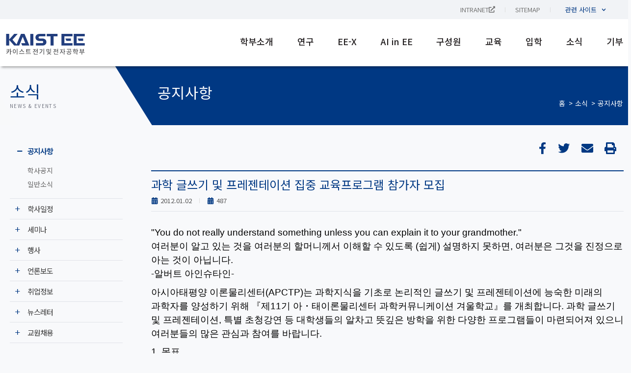

--- FILE ---
content_type: text/html; charset=UTF-8
request_url: https://ee.kaist.ac.kr/notices/10408/
body_size: 47186
content:
<!DOCTYPE html>
<html lang="ko-KR" prefix="og: https://ogp.me/ns#">
<head>
	<meta charset="UTF-8">
	<meta name="viewport" content="width=device-width, initial-scale=1.0, viewport-fit=cover" />			<style>img:is([sizes="auto" i], [sizes^="auto," i]) { contain-intrinsic-size: 3000px 1500px }</style>
	<link rel="alternate" hreflang="ko" href="https://ee.kaist.ac.kr/notices/10408/" />
<link rel="alternate" hreflang="x-default" href="https://ee.kaist.ac.kr/notices/10408/" />
<script>
window.koko_analytics = {"url":"https:\/\/ee.kaist.ac.kr\/wp-admin\/admin-ajax.php?action=koko_analytics_collect","site_url":"https:\/\/ee.kaist.ac.kr","post_id":110408,"path":"\/notices\/10408\/","method":"cookie","use_cookie":true};
</script>

<!-- Rank Math 검색 엔진 최적화 - https://rankmath.com/ -->
<title>과학 글쓰기 및 프레젠테이션 집중 교육프로그램 참가자 모집 - KAIST 전기 및 전자공학부</title>
<meta name="description" content="487"/>
<meta name="robots" content="follow, index, max-snippet:-1, max-video-preview:-1, max-image-preview:large"/>
<link rel="canonical" href="https://ee.kaist.ac.kr/notices/10408/" />
<meta property="og:locale" content="ko_KR" />
<meta property="og:type" content="article" />
<meta property="og:title" content="과학 글쓰기 및 프레젠테이션 집중 교육프로그램 참가자 모집 - KAIST 전기 및 전자공학부" />
<meta property="og:description" content="487" />
<meta property="og:url" content="https://ee.kaist.ac.kr/notices/10408/" />
<meta property="og:site_name" content="KAIST 전기 및 전자공학부" />
<meta property="og:updated_time" content="2026-01-25T10:15:29+09:00" />
<meta property="og:image" content="https://ee.kaist.ac.kr/wp-content/uploads/2022/05/seo_preview_social_share_kaist_EE.jpg" />
<meta property="og:image:secure_url" content="https://ee.kaist.ac.kr/wp-content/uploads/2022/05/seo_preview_social_share_kaist_EE.jpg" />
<meta property="og:image:width" content="1200" />
<meta property="og:image:height" content="630" />
<meta property="og:image:alt" content="과학 글쓰기 및 프레젠테이션 집중 교육프로그램 참가자 모집" />
<meta property="og:image:type" content="image/jpeg" />
<meta name="twitter:card" content="summary_large_image" />
<meta name="twitter:title" content="과학 글쓰기 및 프레젠테이션 집중 교육프로그램 참가자 모집 - KAIST 전기 및 전자공학부" />
<meta name="twitter:description" content="487" />
<meta name="twitter:image" content="https://ee.kaist.ac.kr/wp-content/uploads/2022/05/seo_preview_social_share_kaist_EE.jpg" />
<!-- /Rank Math WordPress SEO 플러그인 -->

<link rel="alternate" type="application/rss+xml" title="KAIST 전기 및 전자공학부 &raquo; 피드" href="https://ee.kaist.ac.kr/feed/" />
<link rel="alternate" type="application/rss+xml" title="KAIST 전기 및 전자공학부 &raquo; 댓글 피드" href="https://ee.kaist.ac.kr/comments/feed/" />
<link rel='stylesheet' id='wp-block-library-css' href='https://ee.kaist.ac.kr/wp-includes/css/dist/block-library/style.min.css?ver=ae3725b0c0914c351672d7c7536c9741' media='all' />
<style id='classic-theme-styles-inline-css'>
/*! This file is auto-generated */
.wp-block-button__link{color:#fff;background-color:#32373c;border-radius:9999px;box-shadow:none;text-decoration:none;padding:calc(.667em + 2px) calc(1.333em + 2px);font-size:1.125em}.wp-block-file__button{background:#32373c;color:#fff;text-decoration:none}
</style>
<style id='global-styles-inline-css'>
:root{--wp--preset--aspect-ratio--square: 1;--wp--preset--aspect-ratio--4-3: 4/3;--wp--preset--aspect-ratio--3-4: 3/4;--wp--preset--aspect-ratio--3-2: 3/2;--wp--preset--aspect-ratio--2-3: 2/3;--wp--preset--aspect-ratio--16-9: 16/9;--wp--preset--aspect-ratio--9-16: 9/16;--wp--preset--color--black: #000000;--wp--preset--color--cyan-bluish-gray: #abb8c3;--wp--preset--color--white: #ffffff;--wp--preset--color--pale-pink: #f78da7;--wp--preset--color--vivid-red: #cf2e2e;--wp--preset--color--luminous-vivid-orange: #ff6900;--wp--preset--color--luminous-vivid-amber: #fcb900;--wp--preset--color--light-green-cyan: #7bdcb5;--wp--preset--color--vivid-green-cyan: #00d084;--wp--preset--color--pale-cyan-blue: #8ed1fc;--wp--preset--color--vivid-cyan-blue: #0693e3;--wp--preset--color--vivid-purple: #9b51e0;--wp--preset--gradient--vivid-cyan-blue-to-vivid-purple: linear-gradient(135deg,rgba(6,147,227,1) 0%,rgb(155,81,224) 100%);--wp--preset--gradient--light-green-cyan-to-vivid-green-cyan: linear-gradient(135deg,rgb(122,220,180) 0%,rgb(0,208,130) 100%);--wp--preset--gradient--luminous-vivid-amber-to-luminous-vivid-orange: linear-gradient(135deg,rgba(252,185,0,1) 0%,rgba(255,105,0,1) 100%);--wp--preset--gradient--luminous-vivid-orange-to-vivid-red: linear-gradient(135deg,rgba(255,105,0,1) 0%,rgb(207,46,46) 100%);--wp--preset--gradient--very-light-gray-to-cyan-bluish-gray: linear-gradient(135deg,rgb(238,238,238) 0%,rgb(169,184,195) 100%);--wp--preset--gradient--cool-to-warm-spectrum: linear-gradient(135deg,rgb(74,234,220) 0%,rgb(151,120,209) 20%,rgb(207,42,186) 40%,rgb(238,44,130) 60%,rgb(251,105,98) 80%,rgb(254,248,76) 100%);--wp--preset--gradient--blush-light-purple: linear-gradient(135deg,rgb(255,206,236) 0%,rgb(152,150,240) 100%);--wp--preset--gradient--blush-bordeaux: linear-gradient(135deg,rgb(254,205,165) 0%,rgb(254,45,45) 50%,rgb(107,0,62) 100%);--wp--preset--gradient--luminous-dusk: linear-gradient(135deg,rgb(255,203,112) 0%,rgb(199,81,192) 50%,rgb(65,88,208) 100%);--wp--preset--gradient--pale-ocean: linear-gradient(135deg,rgb(255,245,203) 0%,rgb(182,227,212) 50%,rgb(51,167,181) 100%);--wp--preset--gradient--electric-grass: linear-gradient(135deg,rgb(202,248,128) 0%,rgb(113,206,126) 100%);--wp--preset--gradient--midnight: linear-gradient(135deg,rgb(2,3,129) 0%,rgb(40,116,252) 100%);--wp--preset--font-size--small: 13px;--wp--preset--font-size--medium: 20px;--wp--preset--font-size--large: 36px;--wp--preset--font-size--x-large: 42px;--wp--preset--spacing--20: 0.44rem;--wp--preset--spacing--30: 0.67rem;--wp--preset--spacing--40: 1rem;--wp--preset--spacing--50: 1.5rem;--wp--preset--spacing--60: 2.25rem;--wp--preset--spacing--70: 3.38rem;--wp--preset--spacing--80: 5.06rem;--wp--preset--shadow--natural: 6px 6px 9px rgba(0, 0, 0, 0.2);--wp--preset--shadow--deep: 12px 12px 50px rgba(0, 0, 0, 0.4);--wp--preset--shadow--sharp: 6px 6px 0px rgba(0, 0, 0, 0.2);--wp--preset--shadow--outlined: 6px 6px 0px -3px rgba(255, 255, 255, 1), 6px 6px rgba(0, 0, 0, 1);--wp--preset--shadow--crisp: 6px 6px 0px rgba(0, 0, 0, 1);}:where(.is-layout-flex){gap: 0.5em;}:where(.is-layout-grid){gap: 0.5em;}body .is-layout-flex{display: flex;}.is-layout-flex{flex-wrap: wrap;align-items: center;}.is-layout-flex > :is(*, div){margin: 0;}body .is-layout-grid{display: grid;}.is-layout-grid > :is(*, div){margin: 0;}:where(.wp-block-columns.is-layout-flex){gap: 2em;}:where(.wp-block-columns.is-layout-grid){gap: 2em;}:where(.wp-block-post-template.is-layout-flex){gap: 1.25em;}:where(.wp-block-post-template.is-layout-grid){gap: 1.25em;}.has-black-color{color: var(--wp--preset--color--black) !important;}.has-cyan-bluish-gray-color{color: var(--wp--preset--color--cyan-bluish-gray) !important;}.has-white-color{color: var(--wp--preset--color--white) !important;}.has-pale-pink-color{color: var(--wp--preset--color--pale-pink) !important;}.has-vivid-red-color{color: var(--wp--preset--color--vivid-red) !important;}.has-luminous-vivid-orange-color{color: var(--wp--preset--color--luminous-vivid-orange) !important;}.has-luminous-vivid-amber-color{color: var(--wp--preset--color--luminous-vivid-amber) !important;}.has-light-green-cyan-color{color: var(--wp--preset--color--light-green-cyan) !important;}.has-vivid-green-cyan-color{color: var(--wp--preset--color--vivid-green-cyan) !important;}.has-pale-cyan-blue-color{color: var(--wp--preset--color--pale-cyan-blue) !important;}.has-vivid-cyan-blue-color{color: var(--wp--preset--color--vivid-cyan-blue) !important;}.has-vivid-purple-color{color: var(--wp--preset--color--vivid-purple) !important;}.has-black-background-color{background-color: var(--wp--preset--color--black) !important;}.has-cyan-bluish-gray-background-color{background-color: var(--wp--preset--color--cyan-bluish-gray) !important;}.has-white-background-color{background-color: var(--wp--preset--color--white) !important;}.has-pale-pink-background-color{background-color: var(--wp--preset--color--pale-pink) !important;}.has-vivid-red-background-color{background-color: var(--wp--preset--color--vivid-red) !important;}.has-luminous-vivid-orange-background-color{background-color: var(--wp--preset--color--luminous-vivid-orange) !important;}.has-luminous-vivid-amber-background-color{background-color: var(--wp--preset--color--luminous-vivid-amber) !important;}.has-light-green-cyan-background-color{background-color: var(--wp--preset--color--light-green-cyan) !important;}.has-vivid-green-cyan-background-color{background-color: var(--wp--preset--color--vivid-green-cyan) !important;}.has-pale-cyan-blue-background-color{background-color: var(--wp--preset--color--pale-cyan-blue) !important;}.has-vivid-cyan-blue-background-color{background-color: var(--wp--preset--color--vivid-cyan-blue) !important;}.has-vivid-purple-background-color{background-color: var(--wp--preset--color--vivid-purple) !important;}.has-black-border-color{border-color: var(--wp--preset--color--black) !important;}.has-cyan-bluish-gray-border-color{border-color: var(--wp--preset--color--cyan-bluish-gray) !important;}.has-white-border-color{border-color: var(--wp--preset--color--white) !important;}.has-pale-pink-border-color{border-color: var(--wp--preset--color--pale-pink) !important;}.has-vivid-red-border-color{border-color: var(--wp--preset--color--vivid-red) !important;}.has-luminous-vivid-orange-border-color{border-color: var(--wp--preset--color--luminous-vivid-orange) !important;}.has-luminous-vivid-amber-border-color{border-color: var(--wp--preset--color--luminous-vivid-amber) !important;}.has-light-green-cyan-border-color{border-color: var(--wp--preset--color--light-green-cyan) !important;}.has-vivid-green-cyan-border-color{border-color: var(--wp--preset--color--vivid-green-cyan) !important;}.has-pale-cyan-blue-border-color{border-color: var(--wp--preset--color--pale-cyan-blue) !important;}.has-vivid-cyan-blue-border-color{border-color: var(--wp--preset--color--vivid-cyan-blue) !important;}.has-vivid-purple-border-color{border-color: var(--wp--preset--color--vivid-purple) !important;}.has-vivid-cyan-blue-to-vivid-purple-gradient-background{background: var(--wp--preset--gradient--vivid-cyan-blue-to-vivid-purple) !important;}.has-light-green-cyan-to-vivid-green-cyan-gradient-background{background: var(--wp--preset--gradient--light-green-cyan-to-vivid-green-cyan) !important;}.has-luminous-vivid-amber-to-luminous-vivid-orange-gradient-background{background: var(--wp--preset--gradient--luminous-vivid-amber-to-luminous-vivid-orange) !important;}.has-luminous-vivid-orange-to-vivid-red-gradient-background{background: var(--wp--preset--gradient--luminous-vivid-orange-to-vivid-red) !important;}.has-very-light-gray-to-cyan-bluish-gray-gradient-background{background: var(--wp--preset--gradient--very-light-gray-to-cyan-bluish-gray) !important;}.has-cool-to-warm-spectrum-gradient-background{background: var(--wp--preset--gradient--cool-to-warm-spectrum) !important;}.has-blush-light-purple-gradient-background{background: var(--wp--preset--gradient--blush-light-purple) !important;}.has-blush-bordeaux-gradient-background{background: var(--wp--preset--gradient--blush-bordeaux) !important;}.has-luminous-dusk-gradient-background{background: var(--wp--preset--gradient--luminous-dusk) !important;}.has-pale-ocean-gradient-background{background: var(--wp--preset--gradient--pale-ocean) !important;}.has-electric-grass-gradient-background{background: var(--wp--preset--gradient--electric-grass) !important;}.has-midnight-gradient-background{background: var(--wp--preset--gradient--midnight) !important;}.has-small-font-size{font-size: var(--wp--preset--font-size--small) !important;}.has-medium-font-size{font-size: var(--wp--preset--font-size--medium) !important;}.has-large-font-size{font-size: var(--wp--preset--font-size--large) !important;}.has-x-large-font-size{font-size: var(--wp--preset--font-size--x-large) !important;}
:where(.wp-block-post-template.is-layout-flex){gap: 1.25em;}:where(.wp-block-post-template.is-layout-grid){gap: 1.25em;}
:where(.wp-block-columns.is-layout-flex){gap: 2em;}:where(.wp-block-columns.is-layout-grid){gap: 2em;}
:root :where(.wp-block-pullquote){font-size: 1.5em;line-height: 1.6;}
</style>
<link rel='stylesheet' id='JTPOP-popup-show-css' href='https://ee.kaist.ac.kr/wp-content/plugins/jt-bad-ux-popup.1.0.14/css/jt-popup-show.css?ver=1.1.4' media='all' />
<link rel='stylesheet' id='JTPOP-font-awesome-css' href='https://ee.kaist.ac.kr/wp-content/plugins/jt-bad-ux-popup.1.0.14/css/font-awesome.min.css?ver=4.1.0' media='all' />
<link rel='stylesheet' id='slick-css' href='https://ee.kaist.ac.kr/wp-content/plugins/jt-bad-ux-popup.1.0.14/css/vendors/slider/slick/slick.css?ver=1.6.0' media='all' />
<link rel='stylesheet' id='wpml-legacy-horizontal-list-0-css' href='https://ee.kaist.ac.kr/wp-content/plugins/sitepress-multilingual-cms/templates/language-switchers/legacy-list-horizontal/style.min.css?ver=1' media='all' />
<link rel='stylesheet' id='wpml-menu-item-0-css' href='https://ee.kaist.ac.kr/wp-content/plugins/sitepress-multilingual-cms/templates/language-switchers/menu-item/style.min.css?ver=1' media='all' />
<link rel='stylesheet' id='presscat-style-css' href='https://ee.kaist.ac.kr/wp-content/themes/presscat/style.css?ver=1.0.0' media='all' />
<link rel='stylesheet' id='elementor-frontend-css' href='https://ee.kaist.ac.kr/wp-content/uploads/elementor/css/custom-frontend-lite.min.css?ver=1764902778' media='all' />
<link rel='stylesheet' id='swiper-css' href='https://ee.kaist.ac.kr/wp-content/plugins/elementor/assets/lib/swiper/v8/css/swiper.min.css?ver=8.4.5' media='all' />
<link rel='stylesheet' id='elementor-post-5-css' href='https://ee.kaist.ac.kr/wp-content/uploads/elementor/css/post-5.css?ver=1764902778' media='all' />
<link rel='stylesheet' id='dashicons-css' href='https://ee.kaist.ac.kr/wp-includes/css/dashicons.min.css?ver=ae3725b0c0914c351672d7c7536c9741' media='all' />
<link rel='stylesheet' id='elementor-pro-css' href='https://ee.kaist.ac.kr/wp-content/uploads/elementor/css/custom-pro-frontend-lite.min.css?ver=1764902778' media='all' />
<link rel='stylesheet' id='font-awesome-5-all-css' href='https://ee.kaist.ac.kr/wp-content/plugins/elementor/assets/lib/font-awesome/css/all.min.css?ver=3.23.4' media='all' />
<link rel='stylesheet' id='font-awesome-4-shim-css' href='https://ee.kaist.ac.kr/wp-content/plugins/elementor/assets/lib/font-awesome/css/v4-shims.min.css?ver=3.23.4' media='all' />
<link rel='stylesheet' id='wpdt-elementor-widget-font-css' href='https://ee.kaist.ac.kr/wp-content/plugins/wpdatatables/integrations/page_builders/elementor/css/style.css?ver=6.4.0.4' media='all' />
<link rel='stylesheet' id='elementor-global-css' href='https://ee.kaist.ac.kr/wp-content/uploads/elementor/css/global.css?ver=1764902778' media='all' />
<link rel='stylesheet' id='elementor-post-370-css' href='https://ee.kaist.ac.kr/wp-content/uploads/elementor/css/post-370.css?ver=1764902779' media='all' />
<link rel='stylesheet' id='elementor-post-368-css' href='https://ee.kaist.ac.kr/wp-content/uploads/elementor/css/post-368.css?ver=1764902779' media='all' />
<link rel='stylesheet' id='elementor-post-30765-css' href='https://ee.kaist.ac.kr/wp-content/uploads/elementor/css/post-30765.css?ver=1766386233' media='all' />
<link rel='stylesheet' id='ecs-styles-css' href='https://ee.kaist.ac.kr/wp-content/plugins/ele-custom-skin/assets/css/ecs-style.css?ver=3.1.9' media='all' />
<link rel='stylesheet' id='elementor-post-4769-css' href='https://ee.kaist.ac.kr/wp-content/uploads/elementor/css/post-4769.css?ver=1724172406' media='all' />
<link rel='stylesheet' id='elementor-post-14310-css' href='https://ee.kaist.ac.kr/wp-content/uploads/elementor/css/post-14310.css?ver=1690217706' media='all' />
<link rel='stylesheet' id='elementor-post-24120-css' href='https://ee.kaist.ac.kr/wp-content/uploads/elementor/css/post-24120.css?ver=1653408365' media='all' />
<link rel='stylesheet' id='elementor-post-24701-css' href='https://ee.kaist.ac.kr/wp-content/uploads/elementor/css/post-24701.css?ver=1653408365' media='all' />
<link rel='stylesheet' id='elementor-post-26362-css' href='https://ee.kaist.ac.kr/wp-content/uploads/elementor/css/post-26362.css?ver=1755090104' media='all' />
<link rel='stylesheet' id='elementor-post-26708-css' href='https://ee.kaist.ac.kr/wp-content/uploads/elementor/css/post-26708.css?ver=1653408367' media='all' />
<link rel='stylesheet' id='elementor-post-27031-css' href='https://ee.kaist.ac.kr/wp-content/uploads/elementor/css/post-27031.css?ver=1653408367' media='all' />
<link rel='stylesheet' id='elementor-post-27142-css' href='https://ee.kaist.ac.kr/wp-content/uploads/elementor/css/post-27142.css?ver=1648037503' media='all' />
<link rel='stylesheet' id='elementor-post-28213-css' href='https://ee.kaist.ac.kr/wp-content/uploads/elementor/css/post-28213.css?ver=1732820213' media='all' />
<link rel='stylesheet' id='elementor-post-28234-css' href='https://ee.kaist.ac.kr/wp-content/uploads/elementor/css/post-28234.css?ver=1732820159' media='all' />
<link rel='stylesheet' id='elementor-post-28782-css' href='https://ee.kaist.ac.kr/wp-content/uploads/elementor/css/post-28782.css?ver=1762270245' media='all' />
<link rel='stylesheet' id='elementor-post-29166-css' href='https://ee.kaist.ac.kr/wp-content/uploads/elementor/css/post-29166.css?ver=1767007065' media='all' />
<link rel='stylesheet' id='elementor-post-29439-css' href='https://ee.kaist.ac.kr/wp-content/uploads/elementor/css/post-29439.css?ver=1653408370' media='all' />
<link rel='stylesheet' id='elementor-post-29489-css' href='https://ee.kaist.ac.kr/wp-content/uploads/elementor/css/post-29489.css?ver=1653408369' media='all' />
<link rel='stylesheet' id='elementor-post-29686-css' href='https://ee.kaist.ac.kr/wp-content/uploads/elementor/css/post-29686.css?ver=1660234979' media='all' />
<link rel='stylesheet' id='elementor-post-30616-css' href='https://ee.kaist.ac.kr/wp-content/uploads/elementor/css/post-30616.css?ver=1752833302' media='all' />
<link rel='stylesheet' id='elementor-post-31975-css' href='https://ee.kaist.ac.kr/wp-content/uploads/elementor/css/post-31975.css?ver=1664212372' media='all' />
<link rel='stylesheet' id='elementor-post-33822-css' href='https://ee.kaist.ac.kr/wp-content/uploads/elementor/css/post-33822.css?ver=1742897099' media='all' />
<link rel='stylesheet' id='elementor-post-33886-css' href='https://ee.kaist.ac.kr/wp-content/uploads/elementor/css/post-33886.css?ver=1758897348' media='all' />
<link rel='stylesheet' id='elementor-post-33895-css' href='https://ee.kaist.ac.kr/wp-content/uploads/elementor/css/post-33895.css?ver=1742925055' media='all' />
<link rel='stylesheet' id='elementor-post-35211-css' href='https://ee.kaist.ac.kr/wp-content/uploads/elementor/css/post-35211.css?ver=1653408369' media='all' />
<link rel='stylesheet' id='elementor-post-35700-css' href='https://ee.kaist.ac.kr/wp-content/uploads/elementor/css/post-35700.css?ver=1742897154' media='all' />
<link rel='stylesheet' id='elementor-post-36539-css' href='https://ee.kaist.ac.kr/wp-content/uploads/elementor/css/post-36539.css?ver=1767007073' media='all' />
<link rel='stylesheet' id='elementor-post-40308-css' href='https://ee.kaist.ac.kr/wp-content/uploads/elementor/css/post-40308.css?ver=1767007082' media='all' />
<link rel='stylesheet' id='elementor-post-40439-css' href='https://ee.kaist.ac.kr/wp-content/uploads/elementor/css/post-40439.css?ver=1767007090' media='all' />
<link rel='stylesheet' id='elementor-post-128140-css' href='https://ee.kaist.ac.kr/wp-content/uploads/elementor/css/post-128140.css?ver=1670511713' media='all' />
<link rel='stylesheet' id='elementor-post-130174-css' href='https://ee.kaist.ac.kr/wp-content/uploads/elementor/css/post-130174.css?ver=1653408370' media='all' />
<link rel='stylesheet' id='elementor-post-134859-css' href='https://ee.kaist.ac.kr/wp-content/uploads/elementor/css/post-134859.css?ver=1741254857' media='all' />
<link rel='stylesheet' id='elementor-post-134870-css' href='https://ee.kaist.ac.kr/wp-content/uploads/elementor/css/post-134870.css?ver=1744128065' media='all' />
<link rel='stylesheet' id='elementor-post-140759-css' href='https://ee.kaist.ac.kr/wp-content/uploads/elementor/css/post-140759.css?ver=1756485811' media='all' />
<link rel='stylesheet' id='elementor-post-147857-css' href='https://ee.kaist.ac.kr/wp-content/uploads/elementor/css/post-147857.css?ver=1756379842' media='all' />
<link rel='stylesheet' id='elementor-post-170810-css' href='https://ee.kaist.ac.kr/wp-content/uploads/elementor/css/post-170810.css?ver=1727103693' media='all' />
<link rel='stylesheet' id='elementor-post-170898-css' href='https://ee.kaist.ac.kr/wp-content/uploads/elementor/css/post-170898.css?ver=1727362049' media='all' />
<link rel='stylesheet' id='elementor-post-170989-css' href='https://ee.kaist.ac.kr/wp-content/uploads/elementor/css/post-170989.css?ver=1730286819' media='all' />
<link rel='stylesheet' id='elementor-post-183709-css' href='https://ee.kaist.ac.kr/wp-content/uploads/elementor/css/post-183709.css?ver=1742897373' media='all' />
<link rel='stylesheet' id='elementor-post-183710-css' href='https://ee.kaist.ac.kr/wp-content/uploads/elementor/css/post-183710.css?ver=1742897391' media='all' />
<link rel='stylesheet' id='elementor-post-184679-css' href='https://ee.kaist.ac.kr/wp-content/uploads/elementor/css/post-184679.css?ver=1749565768' media='all' />
<link rel='stylesheet' id='elementor-post-209703-css' href='https://ee.kaist.ac.kr/wp-content/uploads/elementor/css/post-209703.css?ver=1764178317' media='all' />
<link rel='stylesheet' id='google-fonts-1-css' href='https://fonts.googleapis.com/css?family=Noto+Sans+KR%3A100%2C100italic%2C200%2C200italic%2C300%2C300italic%2C400%2C400italic%2C500%2C500italic%2C600%2C600italic%2C700%2C700italic%2C800%2C800italic%2C900%2C900italic%7COpen+Sans%3A100%2C100italic%2C200%2C200italic%2C300%2C300italic%2C400%2C400italic%2C500%2C500italic%2C600%2C600italic%2C700%2C700italic%2C800%2C800italic%2C900%2C900italic%7CRoboto%3A100%2C100italic%2C200%2C200italic%2C300%2C300italic%2C400%2C400italic%2C500%2C500italic%2C600%2C600italic%2C700%2C700italic%2C800%2C800italic%2C900%2C900italic&#038;display=auto&#038;ver=ae3725b0c0914c351672d7c7536c9741' media='all' />
<link rel="preconnect" href="https://fonts.gstatic.com/" crossorigin><script src="https://ee.kaist.ac.kr/wp-includes/js/jquery/jquery.min.js?ver=3.7.1" id="jquery-core-js"></script>
<script src="https://ee.kaist.ac.kr/wp-includes/js/jquery/jquery-migrate.min.js?ver=3.4.1" id="jquery-migrate-js"></script>
<script src="https://ee.kaist.ac.kr/wp-content/plugins/elementor/assets/lib/font-awesome/js/v4-shims.min.js?ver=3.23.4" id="font-awesome-4-shim-js"></script>
<script id="ecs_ajax_load-js-extra">
var ecs_ajax_params = {"ajaxurl":"https:\/\/ee.kaist.ac.kr\/wp-admin\/admin-ajax.php","posts":"{\"page\":0,\"post_type\":\"notice-post\",\"error\":\"\",\"m\":\"\",\"p\":110408,\"post_parent\":\"\",\"subpost\":\"\",\"subpost_id\":\"\",\"attachment\":\"\",\"attachment_id\":0,\"pagename\":\"\",\"page_id\":\"\",\"second\":\"\",\"minute\":\"\",\"hour\":\"\",\"day\":0,\"monthnum\":0,\"year\":0,\"w\":0,\"category_name\":\"\",\"tag\":\"\",\"cat\":\"\",\"tag_id\":\"\",\"author\":\"\",\"author_name\":\"\",\"feed\":\"\",\"tb\":\"\",\"paged\":0,\"meta_key\":\"\",\"meta_value\":\"\",\"preview\":\"\",\"s\":\"\",\"sentence\":\"\",\"title\":\"\",\"fields\":\"all\",\"menu_order\":\"\",\"embed\":\"\",\"category__in\":[],\"category__not_in\":[],\"category__and\":[],\"post__in\":[],\"post__not_in\":[],\"post_name__in\":[],\"tag__in\":[],\"tag__not_in\":[],\"tag__and\":[],\"tag_slug__in\":[],\"tag_slug__and\":[],\"post_parent__in\":[],\"post_parent__not_in\":[],\"author__in\":[],\"author__not_in\":[],\"search_columns\":[],\"name\":\"10408\",\"ignore_sticky_posts\":false,\"suppress_filters\":false,\"cache_results\":true,\"update_post_term_cache\":true,\"update_menu_item_cache\":false,\"lazy_load_term_meta\":true,\"update_post_meta_cache\":true,\"posts_per_page\":10,\"nopaging\":false,\"comments_per_page\":\"50\",\"no_found_rows\":false,\"order\":\"DESC\",\"notice-post\":\"10408\"}"};
</script>
<script src="https://ee.kaist.ac.kr/wp-content/plugins/ele-custom-skin/assets/js/ecs_ajax_pagination.js?ver=3.1.9" id="ecs_ajax_load-js"></script>
<script src="https://ee.kaist.ac.kr/wp-content/plugins/ele-custom-skin/assets/js/ecs.js?ver=3.1.9" id="ecs-script-js"></script>
<link rel="https://api.w.org/" href="https://ee.kaist.ac.kr/wp-json/" /><link rel="alternate" title="JSON" type="application/json" href="https://ee.kaist.ac.kr/wp-json/wp/v2/notice-post/110408" /><link rel="EditURI" type="application/rsd+xml" title="RSD" href="https://ee.kaist.ac.kr/xmlrpc.php?rsd" />

<link rel='shortlink' href='https://ee.kaist.ac.kr/?p=110408' />
<link rel="alternate" title="oEmbed (JSON)" type="application/json+oembed" href="https://ee.kaist.ac.kr/wp-json/oembed/1.0/embed?url=https%3A%2F%2Fee.kaist.ac.kr%2Fnotices%2F10408%2F" />
<link rel="alternate" title="oEmbed (XML)" type="text/xml+oembed" href="https://ee.kaist.ac.kr/wp-json/oembed/1.0/embed?url=https%3A%2F%2Fee.kaist.ac.kr%2Fnotices%2F10408%2F&#038;format=xml" />
<meta name="generator" content="WPML ver:4.8.6 stt:1,29;" />
   <!-- 페이스북 공유 썸네일 설정. PRESSCAT (MI, 20210906) -->
   <!-- <meta property='og:image' content='/wp-content/uploads/2021/09/2016eebro.jpg' /> -->

   <link rel='stylesheet' id='presscat-style-css'  href='https://ee.kaist.ac.kr/wp-content/themes/presscat/style.css?ver=1.0.0' media='all' />
   <!-- google analytics by jeongmin -->
<script async src="https://www.googletagmanager.com/gtag/js?id=UA-117486094-1"></script>
<script>
    window.dataLayer = window.dataLayer || [];
    function gtag(){dataLayer.push(arguments);}
    gtag('js', new Date());

    gtag('config', 'UA-117486094-1');
</script>
<script>
document.addEventListener('DOMContentLoaded', function () {

	document.querySelectorAll(
		'h1, h2, h3, h4, h5, h6, p, a, div, li, span'
	).forEach(function (el) {

		el.childNodes.forEach(function (node) {

			// 텍스트 노드만 대상
			if ( node.nodeType !== Node.TEXT_NODE ) {
				return;
			}

			// 노드 전체가 &nbsp; 하나면 유지
			if ( node.nodeValue === '\u00A0' ) {
				return;
			}

			// 문장 사이에 포함된 &nbsp;만 일반 공백으로 변환
			node.nodeValue = node.nodeValue.replace(/\u00A0/g, ' ');
		});
	});
});
</script>

<style>.recentcomments a{display:inline !important;padding:0 !important;margin:0 !important;}</style>			<style>
				.e-con.e-parent:nth-of-type(n+4):not(.e-lazyloaded):not(.e-no-lazyload),
				.e-con.e-parent:nth-of-type(n+4):not(.e-lazyloaded):not(.e-no-lazyload) * {
					background-image: none !important;
				}
				@media screen and (max-height: 1024px) {
					.e-con.e-parent:nth-of-type(n+3):not(.e-lazyloaded):not(.e-no-lazyload),
					.e-con.e-parent:nth-of-type(n+3):not(.e-lazyloaded):not(.e-no-lazyload) * {
						background-image: none !important;
					}
				}
				@media screen and (max-height: 640px) {
					.e-con.e-parent:nth-of-type(n+2):not(.e-lazyloaded):not(.e-no-lazyload),
					.e-con.e-parent:nth-of-type(n+2):not(.e-lazyloaded):not(.e-no-lazyload) * {
						background-image: none !important;
					}
				}
			</style>
			<style id="custom-background-css">
body.custom-background { background-color: #f8f9fb; }
</style>
	<link rel="icon" href="https://ee.kaist.ac.kr/wp-content/uploads/2021/08/favicons.png" sizes="32x32" />
<link rel="icon" href="https://ee.kaist.ac.kr/wp-content/uploads/2021/08/favicons.png" sizes="192x192" />
<link rel="apple-touch-icon" href="https://ee.kaist.ac.kr/wp-content/uploads/2021/08/favicons.png" />
<meta name="msapplication-TileImage" content="https://ee.kaist.ac.kr/wp-content/uploads/2021/08/favicons.png" />
		<style id="wp-custom-css">
			h1, h2, h3, h4, h5, h6, p, a, div, li, span {
	word-break: keep-all !important;
}

/* 상세페이지 */
.elementor-widget-theme-post-content div,
.elementor-widget-theme-post-content span,
.elementor-widget-theme-post-content p,
.elementor-widget-theme-post-content li,
.elementor-widget-theme-post-content h1,
.elementor-widget-theme-post-content h2,
.elementor-widget-theme-post-content h3,
.elementor-widget-theme-post-content h4,
.elementor-widget-theme-post-content h5,
.elementor-widget-theme-post-content h6,
.elementor-widget-theme-post-content td {
	line-height: 28px !important;
	font-family: 'Georgia', sans-serif !important;
 	font-size: 19px;
	color: #000;
}

/* iframe style */
.single .elementor iframe {
	aspect-ratio: 16 / 9;
	width: 100%;
	height: 100%;
	max-width: 100%;
}

/* 팝업 */
@media screen and (max-width: 1024px) {
		#jt_popup_container article {
		top: 50% !important;
		left: 50% !important;
		transform: translate(-50%);
	}
}

/* 예약페이지 */
.page-id-140423 .elementor-section-boxed #right-box .elementor-widget-shortcode .elementor-shortcode,
.elementor-section-boxed #right-box .elementor-widget-shortcode .elementor-shortcode {
	width:94% !important;
	margin-left: 4% !important;
}

.form_panel {
	margin-bottom:70px;
}

.section-display {
	display: none;
}

/* 페이지 전체 너비 관련
 (style.css 우선 순위 적용으로 인해 기입함) */
/* @media (min-width: 2560px){
.elementor-section.elementor-section-boxed > .elementor-container {
    max-width: 1260px !important;
}}

.elementor-section.elementor-section-boxed > .elementor-container {
    max-width: 1200px;
} */

/* 게시글 줄간격 관련 일괄 수정 
 (style.css 우선 순위 적용으로 인해 기입함) */
.elementor-widget-theme-post-content p {margin-bottom: 0.5em; margin-top:0.5em; line-height: 1.25;}


#search-txt{
  max-width: 187px !important;
}

#right-box .elementor-widget-shortcode .elementor-shortcode {
	margin-bottom:0;
}

.elementor-section-boxed #right-box .elementor-widget-shortcode .elementor-shortcode {
	width:100%;
	margin-left:0;
}

@media (max-width:800px){
	#search-txt {
		max-width:100% !important;
	}
}

/* 메뉴 숨김처리 */
/* .main-menu-pc li.ai-in-ee-menu,
.mobile-menu-nav li.ai-in-ee-menu,
.main-menu-pc li.display-none,
.mobile-menu-nav li.display-none {
	display: none !important;
} */

/* 연구분야 */
.field-list {
	margin: 60px 0 180px;
}
.field-list .elementor-widget-wrap {
	padding: 0 !important;
}
.field-list .elementor-posts {
	gap: 12px;
}
.field-loop-wrap {
	display: flex;
	flex-direction: column;
}
.field-loop-wrap .featured-img {
	position: relative;
}
.field-loop-wrap .featured-img:before {
	position: absolute;
	content: '';
	width: 100%;
	height: 100%;
	left: 0;
	top: 0;
	background: rgba(0, 31, 73, 0.40);
}
.field-loop-wrap .field-bg img {
	width: 100vw;
	height: 360px;
	object-fit: cover;
}
.field-loop-wrap .pattern {
	position: absolute;
	opacity: 0.4;
}
.field-loop-wrap .field-info {
	position: absolute;
	padding: 32px;
	display: flex;
	flex-direction: column;
	justify-content: space-between;
	width: 100% !important;
	height: 100%;
	transition: background 0.25s;
}
.field-loop-wrap .field-info > div {
	justify-content: space-between;
	height: inherit;
	flex-direction: column;
}
.field-loop-wrap .field-info:hover {
	background: #003883 !important;
}
.field-loop-wrap .field-info:hover:before {
	content: unset;
}
.field-loop-wrap .field-info:hover .summary a {
	opacity: 1;
}
.field-loop-wrap .field-info:hover .eng-title {
	opacity: 0.5;
}
.field-loop-wrap .kor-title {
	margin: 0;
}
.field-loop-wrap .kor-title a {
	color: #FFF !important;
	font-size: 23px !important;
	font-weight: 700;
	line-height: 150% !important;
	letter-spacing: -0.4px;
	display: -webkit-box;
	-webkit-box-orient: vertical;
	overflow: hidden;
	-webkit-line-clamp: 2;
	min-height: 72px;
	word-break: keep-all;
}
.field-loop-wrap .summary a {
	color: #FFF !important;
	font-size: 15px !important;
	font-weight: 300;
	line-height: 150% !important;
	letter-spacing: -0.4px;
	margin: 0;
	opacity: 0;
	transition: opacity 0.1s;
}
.field-loop-wrap .summary > div {
	display: -webkit-box;
	-webkit-box-orient: vertical;
	overflow: hidden;
	-webkit-line-clamp: 4;
	min-height: 90px;
}
.field-loop-wrap .field-title-area > div {
	margin: 0;
	justify-content: space-between;
	width: 100%;
	gap: 10px;
	flex-wrap: nowrap;
}
.field-loop-wrap .w-unset {
	width: unset;
}
.field-loop-wrap .field-info:hover .eng-title.eng-none {
	opacity: 0;
}
.field-loop-wrap .eng-title.eng-none {
	opacity: 0;
}
.field-loop-wrap .eng-title p {
	color: #FFF;
	font-size: 16px;
	font-weight: 500;
	line-height: 150%;
	letter-spacing: -0.4px;
	display: -webkit-box;
	-webkit-box-orient: vertical;
	overflow: hidden;
	-webkit-line-clamp: 1;
}
@media screen and (max-width: 1230px) {
	.field-list {
		padding: 0 20px;
	}
	.field-list .elementor-posts {
		grid-template-columns: repeat(3, 1fr);
	}
}
@media screen and (max-width: 1024px) {
	.field-list .elementor-posts {
		grid-template-columns: repeat(2, 1fr);
	}
}
@media screen and (max-width: 800px) {
	.field-list {
		overflow: hidden;
		margin: 40px 0 110px;
	}
	.field-list .elementor-posts {
		grid-template-columns: repeat(1, 1fr);
	}
	.field-loop-wrap .field-bg img {
		width: 100vw;
		height: 190px;
		object-fit: cover;
	}
	.field-loop-wrap .field-info {
		padding: 20px;
	}
	.field-loop-wrap .field-info:hover {
		background: rgba(0, 31, 73, 0.40) !important;
	}
	.field-loop-wrap .field-info .summary {
		display: none;
	}
	.field-loop-wrap .field-info:hover .eng-title {
		opacity: 1;
	}
	.field-loop-wrap .field-title-area > div {
		flex-wrap: nowrap;
	}
	.field-loop-wrap .kor-title a {
		font-size: 20px !important;
		-webkit-line-clamp: 1;
    min-height: unset;
	}
	.field-loop-wrap .eng-title {
		font-size: 15px;
	}
}
.field-bg {
	position: relative;
	width: 100% !important;
}
.field-bg > div {
	padding: 0 !important;
}
.field-post-wrap {
	margin: 60px 0 80px;
}
.field-post-wrap .field-post-con > div {
	gap: 52px;
}
.field-post-wrap .elementor-widget-wrap {
	padding: 0 !important
}
.field-post-wrap .field-bg {
	border-bottom: 25px solid #003883;
}
.field-post-wrap .field-bg img {
	width: 100vw;
	height: 245px;
	object-fit: cover;
}
.field-post-wrap .field-bg .img-wrap {
	position: relative;
}
.field-post-wrap .field-bg .img-wrap:before {
	position: absolute;
	content: '';
	width: 100%;
	height: 100%;
	left: 0;
	top: 0;
	background: rgba(0, 31, 73, 0.20);
}
.field-post-wrap .field-title {
	position: absolute;
	left: 20px;
	bottom: 55px;
	width: auto;
}
.field-post-wrap .field-title > div {
	flex-direction: row;
	flex-wrap: nowrap;
	gap: 40px;
}
.field-post-wrap .kor-title,
.field-post-wrap .eng-title {
	margin: 0;
	width: auto;
}
.field-post-wrap .kor-title h2 {
	position: relative;
}
.field-post-wrap .kor-title h2:before {
	position: absolute;
	content: '';
	width: 1px;
	height: 20px;
	right: -20px;
	top: 50%;
	transform: translateY(-50%);
	background: #FFF;
}
.field-post-wrap .kor-title h2,
.field-post-wrap .eng-title h2 {
	color: #FFF;
	font-size: 26px;
	font-weight: 700 !important;
	line-height: 150%;
	letter-spacing: -0.4px;
}
.field-post-wrap .eng-title h2 {
	font-weight: 500 !important;
}
.field-post-wrap .f-column > div {
	flex-direction: column;
	gap: 20px;
}
.field-post-wrap .w-auto {
	width: auto;
}
.field-post-wrap .title p {
	margin: 0;
	color: #003883;
	font-size: 20px;
	font-weight: 700;
	line-height: 150%;
	letter-spacing: -0.4px;
}
.field-post-wrap .content {
	color: #2E2D29;
	font-size: 18px;
	font-weight: 400;
	line-height: 160%;
	letter-spacing: -0.4px;
}
.field-post-wrap .content p {
	margin-top: 0;
}
.field-post-wrap .content p:last-of-type {
	margin-bottom: 0;
}
.field-post-wrap .field-major-wrap {
	display: flex;
	flex-direction: column;
	gap: 20px;
}
.field-post-wrap .field-major-con {
	border: 1px solid #E6E6E6;
	background: #FFF;
}
.field-post-wrap .field-characteristics-wrap {
	padding: 12px 20px;
}
.field-post-wrap .field-characteristics-wrap .title {
	display: flex;
	gap: 24px;
}
.field-post-wrap .field-characteristics-wrap .title p {
	position: relative;
	color: #003883;
	font-size: 20px;
	font-weight: 400;
	line-height: 180%;
	letter-spacing: -0.4px;
}
.field-post-wrap .field-characteristics-wrap .title p:first-of-type:before {
	position: absolute;
	content: '';
	width: 1px;
	height: 10px;
	background: #AAABAB;
	top: 50%;
	transform: translateY(-50%);
	right: -12px;
}
.field-post-wrap.eng-post-wrap .field-characteristics-wrap .title {
	gap: 0;
}
.field-post-wrap.eng-post-wrap .field-characteristics-wrap .title p:first-of-type:before {
	width: 0;
}
.field-post-wrap .field-characteristics-con {
	margin-top: 8px;
}
.field-post-wrap .field-characteristics-con ul {
	margin: 0;
	padding-left: 25px;
	list-style: disc;
}
.field-post-wrap .field-characteristics-con ul li {
	color: #424242;
	font-size: 15px;
	font-weight: 700;
	line-height: 180%;
	letter-spacing: -0.4px;
}
.field-post-wrap .field-characteristics-con ul li > span {
	font-weight: 400;
}
.field-post-wrap .field-professor {
	border-top: 1px solid #E6E6E6;
	padding: 20px;
	display: flex;
	align-items: baseline;
	gap: 20px;
}
.field-post-wrap .field-professor p {
	margin: 0;
	color: #AAABAB;
	font-size: 13px;
	font-weight: 400;
	line-height: 180%;
	letter-spacing: -0.4px;
	border-radius: 20px;
	border: 1px solid #AAABAB;
	display: inline-block;
	padding: 4px 12px;
	word-break: keep-all;
}
.field-post-wrap.kor-post-wrap .field-professor .eng,
.field-post-wrap.eng-post-wrap .field-professor .kor {
	display: none;
}
.field-post-wrap .field-professor ul {
	margin: 0;
	padding: 0;
	list-style-type: none;
	display: flex;
	flex-wrap: wrap;
	gap: 20px;
}
.field-post-wrap .field-professor li > a {
	display: flex;
	gap: 8px;
	align-items: center;
	color: #003883;
	font-size: 15px;
	font-weight: 400;
	line-height: 180%;
	letter-spacing: -0.4px;
}
.field-post-wrap .m-auto {
	margin: 0 auto;
}
.field-post-wrap .btn a {
	padding: 10px 40px;
	border-radius: 30px;
	background: #003883;
}
.field-post-wrap .btn a > span {
	display: flex;
	align-items: center;
}
.field-post-wrap .btn a .elementor-button-text {
	color: #FFF;
	font-size: 18px !important;
	font-weight: 400;
	line-height: 150%;
	letter-spacing: -0.4px;
}
.field-post-wrap .btn .elementor-button-icon {
	margin-top: 2px;
	margin-right: 2px;
}
.field-post-wrap .applications_wrap {
	display: flex;
	flex-direction: column;
	gap: 20px;
}
.field-post-wrap .applications_wrap > p {
	margin: 0;
	color: #003883;
	font-size: 20px;
	font-weight: 700;
	line-height: 150%;
	letter-spacing: -0.4px;
}
@media screen and (max-width: 1230px) {
	.field-post-wrap {
		padding: 0 20px;
	}
}
@media screen and (max-width: 800px) {
	.field-post-wrap {
		margin: 40px 0;
		overflow: hidden;
	}
	.field-post-wrap .field-major-wrap {
		gap: 20px;
	}
	.field-post-wrap .field-post-con > div {
		gap: 40px;
	}
	.field-post-wrap .f-column > div {
		gap: 20px;
	}
	.field-post-wrap .field-bg img {
		height: 190px;
	}
	.field-post-wrap .field-title {
		bottom: 37px;
		left: 12px;
	}
	.field-post-wrap .field-characteristics-wrap {
		padding: 12px;
	}
	.field-post-wrap .title p,
	.field-post-wrap .field-characteristics-wrap .title p,
	.field-post-wrap .applications_wrap > p {
		font-size: 18px;
	}
	.field-post-wrap .kor-title h2,
	.field-post-wrap .eng-title h2,
	.field-post-wrap .content {
		font-size: 16px;
	}
	.field-post-wrap .field-characteristics-wrap .title {
    gap: 0 20px;
    flex-wrap: wrap;
	}
	.field-post-wrap .field-professor {
		padding: 12px;
	}
	.field-post-wrap .field-professor ul {
		gap: 10px 15px;
	}
}
@media screen and (max-width: 400px) {
	.field-post-wrap .field-title > div {
		flex-wrap: wrap;
		gap: 0 40px;
	}
}
.field-bottom-wrap {
	background: #FFF;
	padding: 80px 0;
}
.field-bottom-wrap .elementor-widget-wrap {
	padding: 0 !important;
}
.field-bottom-wrap .posts-title > div {
	flex-direction: column;
	gap: 20px;
}
.field-bottom-wrap .title,
.field-bottom-wrap .description {
	width: 100%;
}
.field-bottom-wrap .title div,
.field-bottom-wrap .title p,
.field-bottom-wrap .description div,
.field-bottom-wrap .description p {
	display: inline !important;
}
.field-bottom-wrap .title .w-auto {
	color: #003883;
	font-size: 20px;
	font-weight: 700;
	line-height: 150%;
	letter-spacing: -0.4px;
}
.field-bottom-wrap .description .w-auto {
	color: #2E2D29;
	font-size: 18px;
	font-weight: 400;
	line-height: 160%;
	letter-spacing: -0.4px;
	width: 100%;
}
.field-bottom-wrap .title .w-auto,
.field-bottom-wrap .description .w-auto {
	width: auto;
	margin: 0;
	flex: none;
}
.field-bottom-wrap .title p,
.field-bottom-wrap .description p {
	margin: 0;
}
.field-bottom-wrap .title-posts > div {
	gap: 20px;
}
.field-bottom-wrap .elementor-grid {
	gap: 0;
}
.field-bottom-wrap .posts-con .elementor-post:nth-of-type(5n) .elementor-section,
.field-bottom-wrap .posts-con .elementor-post:last-of-type .elementor-section {
	border-width: 0;
}
.field-bottom-wrap .posts-con .elementor-grid {
	border: 1px solid #E6E6E6;
}
.field-bottom-wrap .posts-con .elementor-shortcode {
	font-size: 15px;
}
@media screen and (max-width: 1230px) {
	.field-bottom-wrap {
		padding: 80px 20px;
	}
}
@media screen and (max-width: 800px) {
	.field-bottom-wrap {
		padding: 40px 20px 110px;
		overflow: hidden;
	}
	.field-bottom-wrap .title .w-auto {
		font-size: 18px;
	}
}
.field-bottom-wrap .field-post-flex > div {
	display: flex;
	flex-direction: column;
	gap: 20px;
}
.field-bottom-wrap .field-post-flex .elementor-column {
	width: 100%;
}
@media screen and (min-width: 800px) {
	.field-bottom-wrap .ai-in-img img {
		width: 245px !important;
		height: 160px;
		object-fit: cover;
	}
}
@media screen and (max-width: 800px) {
	.field-bottom-wrap .field-posts-excerpt {
		display: none;
	}
}
.mobile-menu-nav {
	margin-bottom: 0 !important;
}
.menu-item-wrap {
	border-bottom: 1px solid #d9dce0 !important;
	background-color: #fff !important;
	margin-bottom: 0 !important;
}
.menu-item-wrap:hover {
	background-color: #EBEDF1 !important;
}
.menu-item-wrap a {
	margin: 0;
	font-size: 14px !important;
	font-family: "Noto Sans KR", Sans-serif;
	font-weight: 400;
	color: #444444 !important;
	padding: 10px 20px;
	line-height: 20px !important;
	display: inline-block;
	width: 100%;
}
/* .elementor-popup-modal .dialog-message {
	width: 240px !important;
} */
.mobile-menu-nav .wpml-ls-item {
	margin-bottom: 150px;
}

.professor-tab-wrap #checkboxes,
.professor-tab-wrap #checkboxes-division,
.professor-tab-wrap #checkboxes-field {
	width: 384px;
}
@media screen and (max-width: 800px) {
	.professor-tab-wrap #checkboxes,
	.professor-tab-wrap #checkboxes-division,
.professor-tab-wrap #checkboxes-field {
		width: 97%;
	}
}
@media screen and (max-width: 640px) {
	.professor-tab-wrap #checkboxes,
	.professor-tab-wrap #checkboxes-division,
.professor-tab-wrap #checkboxes-field {
		width: 94%;
	}
}

/* footer */
.footer-menu > div {
	justify-content: space-between;
}
.footer-menu-logo > div {
	flex-wrap: nowrap;
	align-items: center;
	justify-content: flex-end;
	gap: 20px;
}
.footer-menu-logo > div > div {
	width: auto !important;
	margin: 0 !important;
}

/* header */
/* .pc-header-wrap {
	position: fixed;
	top: 0;
	left: 0;
	width: 100%;
	z-index: 9999;
	box-shadow: 0px 5px 5px -3px rgba(0, 0, 0, 0.4);
	height: 121px;
}
.pc-header-wrap > div {
	display: flex;
	flex-direction: column;
}
.pc-header-wrap .info-wrap {
	width: 100%;
	background-color: #F1F3F6;
}
.pc-header-wrap .menu-wrap {
	width: 100%;
	background-color: #FFF;
}
.pc-header-wrap .info-wrap > div,
.pc-header-wrap .menu-wrap > div {
	max-width: 1150px;
	margin: 0 auto;
}
.pc-header-wrap .menu-wrap .menu-con > div {
	justify-content: space-between;
}
.pc-header-wrap .menu-wrap .menu-con .logo,
.pc-header-wrap .menu-wrap .menu-con .menu {
	width: auto;
}
.elementor-370 .elementor-element.elementor-element-1997077 .elementor-nav-menu--main > .elementor-nav-menu > li > .elementor-nav-menu--dropdown {
	margin-top: 0px !important;
}
@media screen and (max-width: 1150px) {
	.pc-header-wrap .info-wrap > div,
	.pc-header-wrap .menu-wrap > div  {
		padding: 0 10px;
	}
	.pc-header-wrap .menu-item-24949 {
		border-bottom: unset !important;
	}
}
@media screen and (max-width: 800px) {
	.pc-header-wrap {
		display: none;
	}
	.m-header-wrap {
		position: fixed;
		top: 0;
		left: 0;
		width: 100%;
	}
} */
/* .header-sort {
  width: 100%;
  transition: all 0.3s ease-in-out;
}

.header-sort.is-fixed {
  position: fixed;
  top: 0;
  left: 0;
  width: 100%;
  z-index: 1000;
}
.header-sort.is-fixed + .header-placeholder {
  display: block;
  height: 136.89px;
} */
/* .header-sort,
.m-header-wrap {
  position: sticky;
  top: 0;
  width: 100%;
  z-index: 1000;
} */

.header-sort > div {
	display: flex;
	flex-direction: column;
}
.header-sort .header-bar-wrap {
	width: 100%;
	background-color: #F1F3F6;
	padding: 5px;
}
.header-sort .header-bar-wrap > div {
	margin: 0 auto;
	max-width: 1350px !important;
	display: flex;
	justify-content: end;
	align-items: center;
}
.header-sort .header-wrap {
	width: 100%;
	box-shadow: 0px 5px 5px -3px rgba(0, 0, 0, 0.4);
	z-index: 9;
	background: #fff;
}
.header-sort .header-wrap > div {
	margin: 0 auto;
	max-width: 1350px !important;
}
.header-sort .header-wrap .header-inner > div {
	justify-content: space-between;
}
.header-sort .header-wrap .header-inner .auto {
	width: auto;
}
/* 국문 */
/* @media screen and (max-width: 800px) {
	html[lang="ko-KR"] .m-header-wrap {
		position: fixed;
		top: 0;
		left: 0;
		width: 100%;
	}
} */
/* 영문 */
/* @media screen and (max-width: 1050px) {
	html[lang="en-US"] .m-header-wrap {
		position: fixed;
		top: 0;
		left: 0;
		width: 100%;
	}
} */
.intranet-icon-wrap .elementor-icon-list-items .elementor-icon-list-item .elementor-icon-list-text {
	display: flex !important;
	flex-direction: row;
	align-items: center;
	gap: 5px;
}
.m-header-wrap > div {
	justify-content: space-between;
	z-index: 9;
	padding: 10px 10px 10px 10px;
	box-shadow: 0px 5px 5px -3px rgba(0, 0, 0, 0.4);
}
.m-header-wrap .header-column {
	width: auto !important;
}
.m-header-wrap .header-column.icon > div  {
	gap: 15px;
}
.m-header-wrap .header-column.icon svg {
	font-size: 20px !important;
	height: 20px !important;
}
.m-header-wrap .header-column.icon .item {
	height: 20px;
	margin: 0;
}
.m-header-wrap .header-column.icon .item.icon span {
	display: flex;
	align-items: center;
	gap: 5px;
}
@media screen and (max-width: 1200px){
	.header-wrap.eng .main-menu-pc nav > ul > li > a {
		--e-nav-menu-horizontal-menu-item-margin: calc(17px / 2);
	}
}
@media screen and (max-width: 1150px){
	.header-wrap .menu-item-24949,
	.header-wrap .menu-item-24939 {
		border-bottom: unset !important;
	}
}
div.main-menu-pc .elementor-nav-menu > li .sub-menu {
	width: auto !important;
	min-width: 120px;
}
@media screen and (max-width: 1050px){
	.header-bar-wrap.eng,
	.header-wrap.eng {
		display: none;
	}
	.m-header-wrap.eng {
		display: block !important;
	}
	.header-wrap.kor .main-menu-pc nav > ul > li > a {
		--e-nav-menu-horizontal-menu-item-margin: calc(42.5px / 2);
	}
}
@media screen and (max-width: 900px){
	.header-bar-wrap.kor,
	.header-wrap.kor {
		display: none;
	}
	.m-header-wrap.kor {
		display: block !important;
	}
}

/* 서브배너 bg */
.sub-banner-wrap {
	background: linear-gradient(to right, #F8F9FA 35%, #003883 35%);
}
@media screen and (max-width: 3000px) {
	.sub-banner-wrap {
		background: linear-gradient(to right, #F8F9FA 30%, #003883 30%);
	}
}
@media screen and (max-width: 2600px) {
	.sub-banner-wrap {
		background: linear-gradient(to right, #F8F9FA 27%, #003883 27%);
	}
}
@media screen and (max-width: 2200px) {
	.sub-banner-wrap {
		background: linear-gradient(to right, #F8F9FA 25%, #003883 25%);
	}
}
@media screen and (max-width: 1880px) {
	.sub-banner-wrap {
		background: linear-gradient(to right, #F8F9FA 17%, #003883 17%);
	}
}
@media screen and (max-width: 1300px) {
	.sub-banner-wrap {
		background: linear-gradient(to right, #F8F9FA 15%, #003883 15%);
	}
}
/* 폭 너비 조절 */
.elementor-section.elementor-section-boxed > .elementor-container,
.sub-banner-wrap > div {
	max-width: 1350px !important;
}
/* .sub-banner-wrap { 
	padding-top: 120px; 
} */
.sub-banner-wrap .title-wrap, 
.sub-banner-wrap .subtitle-wrap {
	min-height: 120px;
	align-items: center;
}
.sub-banner-wrap .title-wrap {
	width: calc(100% - 78.664%) !important;
	position: relative;
	padding-left: 20px;
}
.sub-banner-wrap .title-wrap:before {
	position: absolute;
	content: "";
	background: #F8F9FB;
	width: 100%;
	height: 102%;
	left: 0;
	top: 0;
	transform: skewX(32deg);
}
.sub-banner-wrap .title-wrap > div {
	padding: 0 !important;
}
.sub-banner-wrap .title-wrap .title {
	margin-bottom: 8px;
}
.sub-banner-wrap .title-wrap .title-eng p {
	color: #737682;
	font-family: "Noto Sans KR", Sans-serif;
	font-size: 10px;
	font-weight: 300;
	letter-spacing: 1.4px;
}
.sub-banner-wrap .subtitle-wrap {
	width: 78.664%;
	padding: 0px 10px 0 48px;
}
.sub-banner-wrap .subtitle-wrap > div {
	padding: 0 !important;
	gap: 10px;
}
.sub-banner-wrap .subtitle-wrap .title {
	margin: 0 !important;
}
.sub-banner-wrap .subtitle-wrap .path-wrap > div {
	flex-direction: row;
	flex-wrap: wrap;
	justify-content: flex-end;
	padding: 0;
	width: 100%;
}
.sub-banner-wrap .subtitle-wrap .path-wrap .item {
	width: auto;
	margin: 0;
}
.sub-banner-wrap .subtitle-wrap .path-wrap .item:last-of-type p {
	padding-right: 0;
}
.sub-banner-wrap .subtitle-wrap .path-wrap p {
	position: relative;
	font-size: 14px;
	color: #fff;
	padding-right: 20px;
}
.sub-banner-wrap .subtitle-wrap .path-wrap p:after {
	position: absolute;
	content: '>';
	font-size: 14px;
	color: #fff;
	padding-left: 7px;
}
.sub-banner-wrap .subtitle-wrap .path-wrap p a {
	word-break: unset;
	display: inline;
}
.sub-banner-wrap .subtitle-wrap .path-wrap .item:last-of-type p:after {
	content: '';
}
.sub-banner-wrap .subtitle-wrap .path-wrap .item > div {
	padding: 0;
}
@media screen and (max-width: 800px) {
	.sub-banner-wrap {
		background: #003883;
	}
	.sub-banner-wrap .title-wrap {
		display: none;
	}
	.sub-banner-wrap .subtitle-wrap {
		width: 100%;
		padding: 15px;
	}
	.sub-banner-wrap .subtitle-wrap > div {
		gap: 15px;
	}
	.sub-banner-wrap .subtitle-wrap .title h2 {
		font-size: 20px !important;
	}
	.sub-banner-wrap .subtitle-wrap .path-wrap p,
	.sub-banner-wrap .subtitle-wrap .path-wrap p:after {
		font-size: 12px;
	}
/* 	.sub-banner-wrap {
		padding-top: 43px;
	} */
}
/* 서브메뉴 */
.sub-menu-wrap > div {
	padding: 0 !important;
}
.sub-menu-wrap .side-menu {
	padding: 10px !important;
	width: 260px;
}
.sub-menu-wrap .side-menu-title h3 a {
    letter-spacing: -1.1px;
}
.sub-menu-wrap .elementor-column>.elementor-element-populated {
	padding: 0;
}
/* 서브 sns */
.font-icon {
	margin: 0;
	transform: unset;
	margin-block-end: 0 !important;
}
.font-icon .elementor-column>.elementor-element-populated {
	padding: 0;
}
#font-icon {
	margin: 0;
}

/* 메인슬라이드 */
.main-slide-wrap.mobile {
	display: none;
}
@media screen and (max-width: 800px) {
	.main-slide-wrap.mobile {
		display: block;
	}
	.main-slide-wrap.pc {
		display: none;
	}
}
.main-slide-wrap {
	margin-bottom: 0 !important;
}
.main-slide-wrap .swiper-slide {
	height: 690px !important;
}
.main-slide-wrap .swiper-slide-inner {
	text-align: left !important;
	justify-content: flex-start !important;
	align-items: flex-end !important;
	padding: 0 !important;
	width: 100%;
	padding: 0 210px 140px !important;
}
.main-slide-wrap .swiper-slide-contents {
	display: flex;
	flex-direction: column;
	gap: 20px;
	max-width: 100% !important;
}
.main-slide-wrap .swiper-slide-contents  .elementor-slide-heading {
	color: #FFF;
	text-shadow: 0px 2px 4px #484C53;
	font-size: 48px !important;
	font-weight: 800 !important;
	line-height: 150% !important;
	font-family: 'Noto Sans KR', sans-serif !important; 
}
.main-slide-wrap .swiper-slide-contents .elementor-button {
	background: unset !important;
	color: #FFF !important;
	text-shadow: 0px 2px 4px #484C53;
	font-size: 20px;
	font-weight: 600;
	padding: 0;
	text-align: left;
	font-family: 'Noto Sans KR', sans-serif !important; 
}
.main-slide-wrap .elementor-swiper-button-prev {
	left: 55px !important;
}
.main-slide-wrap .elementor-swiper-button-next {
	right: 55px !important;
}
.main-slide-wrap .elementor-swiper-button svg {
	fill: #FFF !important;
	font-size: 32px;
}
.main-slide-wrap .swiper-pagination {
	display: flex;
	justify-content: center;
	gap: 20px;
	bottom: 60px !important;
}
.main-slide-wrap .swiper-pagination .swiper-pagination-bullet {
	border: 1px solid #FFF;
	background: unset;
	width: 12px;
	height: 12px;
	margin: 0 !important;
	opacity: 1;
}
.main-slide-wrap .swiper-pagination .swiper-pagination-bullet-active {
	background: #FFF;
}
@media screen and (max-width: 1400px) {
	.main-slide-wrap .swiper-slide-contents .elementor-slide-heading {
		font-size: 42px !important;
	}
	.main-slide-wrap .swiper-slide-inner {
		padding-left: 150px !important;
		padding-right: 150px !important;
	}
}
@media screen and (max-width: 1100px) {
	.main-slide-wrap .elementor-slides div.swiper-slide-inner {
		width: 100%;
    height: 100%;
	}
}
@media screen and (max-width: 1024px) {
	.main-slide-wrap .swiper-slide {
		height: 500px !important;
	}
	.main-slide-wrap .swiper-slide-inner {
		padding: 0 80px 80px !important;
	}
	.main-slide-wrap .swiper-slide-contents .elementor-slide-heading {
		font-size: 35px !important;
	}
	.main-slide-wrap .swiper-slide-contents a {
		font-size: 16px;
	}
	.main-slide-wrap .elementor-swiper-button-prev {
    left: 10px !important;
	}
	.main-slide-wrap .elementor-swiper-button-next {
    right: 10px !important;
	}
	.main-slide-wrap .swiper-pagination {
		bottom: 30px !important;
	}
	.main-slide-wrap .swiper-pagination .swiper-pagination-bullet {
		width: 10px;
    height: 10px;
	}
}
@media screen and (max-width: 767px) {
	.main-slide-wrap .swiper-slide {
		height: 400px !important;
	}
	.main-slide-wrap .swiper-slide-contents .elementor-slide-heading {
		font-size: 25px !important;
	}
	.main-slide-wrap .swiper-slide-inner {
		padding: 0 45px 20px !important;
	}
	.main-slide-wrap .swiper-slide-contents a {
		font-size: 14px;
	}
	.main-slide-wrap .swiper-slide-inner {
		padding: 0 60px 40px !important;
	}
	.main-slide-wrap .elementor-swiper-button svg {
		font-size: 24px;
	}
	.main-slide-wrap .swiper-pagination .swiper-pagination-bullet {
		width: 8px;
		height: 8px;
	}
	.main-slide-wrap .swiper-pagination {
		bottom: 20px !important;
	}
}
@media screen and (max-width: 500px) {
	.main-slide-wrap .swiper-slide-inner {
		padding: 0 45px 20px !important;
	}
	.main-slide-wrap .swiper-slide-contents {
		gap: 10px;
	}
	.main-slide-wrap .swiper-slide-contents .elementor-slide-heading {
		font-size: 20px !important;
	}
}

/* 메인 글자 */
.main-highlights .title h2 {
	font-weight: 500 !important;
}
.main-highlights .title a {
	word-break: keep-all;
}
div.home-notice-list .main-notice .title a,
div.home-notice-list .main-seminar .title a,
div.home-notice-list .elementor-heading-title a {
	line-height: 1.4 !important;
	width: 100% !important;
}
div.home-notice-list .main-notice .title > div {
	margin: 0px 0px 21px 0px !important;
}
div.home-notice-list .main-seminar h2,
div.home-notice-list .main-seminar span {
	display: block;
	white-space: nowrap;
	overflow: hidden;
	text-overflow: ellipsis;
}
div.home-notice-list .event-wrap section {
	padding: 14px 0px !important;
}
.main-highlights .home-highlights-loop {
	height: 115px;
	overflow: hidden;
	text-overflow: ellipsis;
	display: -webkit-box;
	-webkit-line-clamp: 5;
	-webkit-box-orient: vertical;
}
.main-highlights .elementor-heading-title a {
	height: 50px;
}
.main-highlights .home-highlights-loop.elementor-widget-theme-post-content p,
.main-highlights .home-highlights-loop.elementor-widget-theme-post-content p span,
.main-highlights .home-highlights-loop.elementor-widget-theme-post-content strong,
.main-highlights .elementor-widget-theme-post-content * {
	font-size: 15px !important;
	line-height: 1.5 !important;
}
.home-seminar-list .main-seminar .elementor-heading-title {
	display: block;
	white-space: unset;
	overflow: unset;
	text-overflow: unset;
	line-height: unset;
}
.home-seminar-list .main-seminar .txt .elementor-heading-title {
	display: block;
	white-space: nowrap;
	overflow: hidden;
	text-overflow: ellipsis;
	line-height: 20px;
}
.main-seminar .seminar-con > div {
	align-items: center;
	flex-wrap: nowrap;
	gap: 5px;
}
.main-seminar .seminar-con .title {
	width: auto;
}
.main-seminar .seminar-con .txt {
	width: 84%;
}
.main-seminar .seminar-con h2 {
	line-height: 1.4;
}
.home-seminar-event-list .ecs-posts {
	display: block;
}
.home-seminar-event-list img {
	height: 116px !important;
}
@media screen and (max-width: 1150px) {
	div.home-notice-list .main-notice .title > div {
		margin: 0px 0px 10px 0px !important;
	}
}
@media screen and (max-width: 800px) {
	.main-highlights img,
	.home-seminar-event-list img {
		height: auto !important;
	}
}

/* 인사말 */
.intro-wrap .intro-img-wrap > div {
	display: flex;
	flex-direction: row;
	flex-wrap: nowrap;
	gap: 30px;
}
.intro-wrap .intro-con > div {
	padding: 0 !important;
}
.intro-wrap .intro-con:first-of-type p:first-of-type {
	margin-top: 0;
}
.intro-wrap .intro-img-wrap .txt {
	margin-bottom: 0;
}
.intro-wrap .intro-con .txt p {
	margin: 0;
}
.intro-wrap .intro-con .img-wrap {
	margin-bottom: 10px !important;
}
@media screen and (max-width: 1100px) {
	.intro-wrap .intro-img-wrap > div {
		flex-direction: column-reverse;
	}
	.intro-wrap .intro-img-wrap > div > div:first-of-type {
		width: 100%;
	}
	.intro-wrap .intro-img-wrap > div > div:last-of-type {
		width: 40%;
		margin: 0 auto;
	}
	.intro-wrap .intro-img-wrap .txt {
		text-align: center;
	}
}
@media screen and (max-width: 800px) {
	.intro-wrap #p-text {
		font-size: 15px;
	}
	.intro-wrap .intro-img-wrap > div > div:last-of-type {
		width: 50%;
	}
}
@media screen and (max-width: 500px) {
	.intro-wrap .intro-img-wrap > div > div:last-of-type {
		width: 70%;
	}
}
@media screen and (max-width: 350px) {
	.intro-wrap .intro-img-wrap > div > div:last-of-type {
		width: 80%;
	}
}

/* 탭 (오시는길) */
.tab-template {
	margin: 0 !important;
}
.tab-section .tab-wrap > div {
	display: grid !important;
	grid-template-columns: repeat(4, 1fr);
	gap: 5px;
	padding: 0 !important;
}
.tab-template.eng .tab-section .tab-wrap > div {
	grid-template-columns: repeat(3, 1fr);
}
.tab-section .btn {
	display: flex;
	justify-content: center;
	align-items: center;
	margin: 0;
	border: 1px solid #C4C9D5;
}
.tab-section .btn a {
	background: unset !important;
	color: #606060;
	border-radius: 0px;
	padding: 18px;
	word-break: keep-all;
}
.tab-section .btn.active {
	border: 2px solid #013983;
}
.tab-section .btn.active a {
	color: #013983;
}
.tab-section .btn.active span {
	font-weight: 600;
}
.tab-section .btn a span {
	font-size: 13px;
}
@media screen and (max-width: 1024px) {
	.tab-section .tab-wrap > div {
		grid-template-columns: repeat(3, 1fr);
	}
	.tab-section .btn a span {
		font-size: 12px;
	}
}
@media screen and (max-width: 800px) {
	.tab-section .tab-wrap > div,
	.tab-template.eng .tab-section .tab-wrap > div {
		grid-template-columns: repeat(2, 1fr);
	}
	.tab-section .btn a {
		padding: 18px 5px;
	}
}

/* 카카오맵 */
.map-kakao-wrap .map-con {
	margin: 0 !important;
}
.map-kakao-wrap .root_daum_roughmap_landing {
	border-bottom: 1px solid rgba(0,0,0,.1);
}
.map-kakao-wrap .root_daum_roughmap .wrap_controllers {
	display: none;
}
.map-kakao-wrap .map-btn-wrap {
	background-color: #e7eaee;
	padding: 15px 20px;
	border: 1px solid rgba(0,0,0,.1);
	margin-top: -1px;
}
.map-kakao-wrap .map-btn-wrap .elementor-widget-wrap {
	justify-content: end;
}
.map-kakao-wrap .map-btn-wrap .btn {
	width: 120px;
}
@media screen and (max-width: 800px) {
	.map-kakao-wrap .map-btn-wrap {
		padding: 10px;
	}
}

/* 교원채용 */
#wpdtSimpleTable-19 td {
	border: 1px solid #013983;
}

/* 공지사항 탭 */
.notice-btn a.active {
	color: #fff !important;
	background-color: #003883 !important;
}

/* 구성원 > 학부생활 > 과대표단 */
.undergraduate-section > div {
	display: flex;
	flex-direction: column;
	gap: 1.5em;
}
.undergraduate-section p {
	margin: 0;
}
.undergraduate-section .inner {
	width: 100%;
}
.undergraduate-section .inner > div {
	padding: 0 !important;
}
.student-council-wrap > div {
	align-items: flex-end;
	gap: 12px;
	flex-wrap: nowrap !important;
}
.student-council-wrap .title,
.student-council-wrap .position {
	margin-bottom: 0;
}
.student-council-wrap .title p {
	color: #333;
	font-family: "Noto Sans KR", Sans-serif;
	font-size: 16px;
	font-weight: 600 !important;
	line-height: 26px;
	letter-spacing: 0.2px;
}
.student-council-wrap .position p {
	color: #777777;
	font-family: "Noto Sans KR", Sans-serif;
	font-size: 14px;
	font-weight: 400;
	line-height: 26px;
	letter-spacing: 0.2px;
}
.student-council-wrap img {
	width: 100%;
	height: 200px;
	object-fit: cover;
}
.semester-wrap > .elementor-container {
	flex-direction: column;
	gap: 25px;
}
.semester-wrap .inner {
	width: 100% !important;
}
.semester-wrap .inner div {
	width: 100%;
	height: 100%;
}
.semester-wrap .inner img {
	width: 100%;
	height: 100%;
	object-fit: cover;
}
.semester-wrap .img-wrap > div {
	display: grid;
    grid-template-columns: repeat(3, 1fr);
}
.semester-wrap.table-wrap .inner {
	border-bottom: 1px solid #D5D5D5;
	padding-bottom: 25px;
}
.semester-wrap.table-wrap .inner:last-of-type {
	border-bottom: 0;
	padding-bottom: 0;
}
.undergraduate-section .sns-wrap > div {
	gap: 10px;
}
.undergraduate-section .sns-wrap .inner {
	width: auto;
}
.undergraduate-section .sns-wrap .elementor-icon {
	background: #013983;
	border-radius: 50%;
	padding: 10px;
}
.undergraduate-section .sns-wrap svg {
	font-size: 25px;
}
@media screen and (max-width: 800px) {
	.semester-wrap .img-wrap > div {
	display: grid;
    grid-template-columns: repeat(1, 1fr);
	}
	.undergraduate-section .elementor-grid {
		grid-template-columns: repeat(2, 1fr);
	}
	.undergraduate-section .semester-wrap .elementor-grid {
		grid-template-columns: repeat(3, 1fr);
	}
	.undergraduate-section .sns-wrap svg {
		font-size: 18px;
	}
}
@media screen and (max-width: 600px) {
	.undergraduate-section .elementor-grid {
		grid-template-columns: repeat(1, 1fr);
	}
	.undergraduate-section .semester-wrap .elementor-grid {
		grid-template-columns: repeat(2, 1fr);
	}
	.student-council-wrap img {
		height: 250px;
	}
}
@media screen and (max-width: 440px) {
	.student-council-wrap img {
		height: 200px;
	}
}
@media screen and (max-width: 400px) {
	.undergraduate-section .semester-wrap .elementor-grid {
		grid-template-columns: repeat(1, 1fr);
	}
}
@media screen and (max-width: 340px) {
	.student-council-wrap img {
		height: 160px;
	}
}

/* 소식 > 교원채용 */
.faculty-recruitment-wrap .section-wrap > div {
	gap: 0;
}
.faculty-recruitment-wrap .inner {
	width: auto;
}
.faculty-recruitment-wrap .inner > div {
	flex-wrap: nowrap;
}
.faculty-recruitment-wrap .status-wrap .status {
	display: inline;
	background: #003883;
	padding: 5px 10px;
	border-radius: 20px;
	color: #fff;
}
.faculty-recruitment-wrap .status-wrap .status.status-upcoming {
	background: #003883;
}
.faculty-recruitment-wrap .status-wrap .status.status-active {
	background: #3bc3d3;
}
.faculty-recruitment-wrap .status-wrap .status.status-closed {
	background: #777777;
}
.faculty-recruitment-wrap .start-date,
.faculty-recruitment-wrap .end-date {
	width: auto;
	margin-bottom: 0;
}
.faculty-recruitment-wrap.post-wrap .start-date,
.faculty-recruitment-wrap.post-wrap .end-date {
	color: #424242;
}
.faculty-recruitment-wrap .end-date {
	margin-left: 5px;
}
@media screen and (max-width: 800px) {
	.faculty-recruitment-wrap .status-wrap {
		margin-bottom: 10px;
	}
	.faculty-recruitment-wrap.post-wrap .status-wrap {
		margin-bottom: 0;
	}
	.faculty-recruitment-wrap .status-wrap .status,
	.faculty-recruitment-wrap .start-date,
	.faculty-recruitment-wrap .end-date {
		font-size: 12px !important;
	}
}
@media screen and (max-width: 400px) {
	.faculty-recruitment-wrap.post-wrap .item {
		width: auto;
	}
}

/* 대외협력-후원안내-기부자명단 */
.hidden {
	display: none;
}

ul.members {
	overflow: hidden;
	margin: 30px 0 0 0;
	padding: 0;
}

ul.members li {
	display: inline-block;
	width: 17.5%;
	margin: 0 1% 50px 1%;
	margin-bottom: 50px;
	position: relative;
	vertical-align: top;
	font-size: 15px;
	text-align: center;
}

ul.members li .thumb {
	width: 111px;
	height: 111px;
	border-radius: 55.5px;
	overflow: hidden;
	margin: 0 auto 20px;
}

ul.members li .thumb img {
	width: 111px;
	min-height: 111px
}

ul.members li.chief:after {
	content: "";
	display: block;
	width: 41px;
	height: 41px;
	background: url(../images/icon_medal.png) no-repeat 0 0;
	position: absolute;
	top: 70px;
	right: 0
}

ul.members li dl {
	text-align: center
}

ul.members li dl dt {
	color: #222;
	font-size: 16px;
	margin-bottom: 5px;
	line-height: 1;
	font-weight: 500;
}

ul.members li dl dd {
	margin-left: 0;
	color: #606060;
	font-size: 16px;
	line-height: 1;
}

ul.members2 {
	overflow: hidden;
	margin-bottom: 30px
}

ul.members2 li {
	float: left;
	margin-right: 30px;
	margin-bottom: 20px;
	color: #222
}

.grade_title div {
	display: flex;
	align-items: center;
}

.donate_grade {
	margin-left: 20px;
	color: #b9a03a;
	font-size: 24px;
	line-height: 40px;
	font-family: times;
	font-weight: 600;
}

.club-text {
	margin-left: 15px;
	padding-top: 7px;
	align-self: center;
	color: #222;
}

.visionary {
	margin-left: 15px;
	color: #222;
}

.leaders {
	color: #4474af;
}

.pioneers {
	color: #B9A03A;
}

.explorers {
	color: #a1a1a1;
}

.carers {
	color: #ba803a;
}

.active-tab {
	color: #003883 !important;
	background-color: #FFFFFF !important;
	border-width: 1px !important;
	border-bottom-style: none !important;
	border-color: #d5d8dc !important;
}

.hide-tab {
	color: #919396 !important;
	background-color: transparent !important;
	border-bottom: 1px solid #d5d8dc !important;
	border-top-style: none !important;
	border-left-style: none !important;
	border-right-style: none !important;
}

.hide-tab::after {
	content: '';
	position: absolute;
	bottom: 0;
	width: 1px;
	height: 100%;
	background-color: #d5d8dc;
}

.hidden-tab {
	display: none !important;
}

@media (min-width:1151px) and (max-width:1340px) {
	.club-box .elementor-element-populated {
		gap: unset !important;
	}

	.club-box .elementor-element-populated>div {
		width: 20% !important;
	}
}

@media (max-width:1150px) {
	.club-box .elementor-column {
		margin: 0 !important;
		padding: 40px 10px !important;
	}

	.club-box .elementor-element-populated {
		gap: unset !important;
	}

	.club-box .elementor-element-populated>div {
		display: flex;
		justify-content: center;
		width: 25% !important;
	}

	.donate-list .elementor-image-box-title,
	.top-list .title,
	.bottom-list .title {
		word-break: unset !important;
	}

	ul.members li {
		width: 23% !important;
		font-size: 13px !important;
	}

	ul.members li .thumb {
		width: 100% !important;
		height: auto !important;
		border-radius: 200px !important;
	}

	ul.members li .thumb img {
		width: 100% !important;
		height: auto !important;
		border-radius: 200px !important;
		overflow: hidden;
		margin: 0 auto 20px;
		min-height: inherit;
	}

	ul.members li dl dt {
		font-size: 13px !important;
	}

	ul.members li dl dd {
		font-size: 13px !important;
	}

}

@media (max-width:600px) {
	.grade_title div {
		flex-wrap: wrap;
	}

	.club-text {
		display: block !important;
		font-size: 12px;
		margin-top: -10px;
		margin-left: 72px;
	}
}

@media (max-width:560px) {
	.club-box .elementor-element-populated>div {
		width: 33% !important;
	}

	ul.members li {
		width: 31% !important;
	}
}

/*@media (max-width:600px){*/
/* ul.members li{width:21.5% !important; font-size:13px !important;}*/
/* ul.members li .thumb{width: 100% !important;*/
/*    height: 100% !important;}*/
/* ul.members li .thumb img{width: 100% !important;*/
/*    min-height: 80px !important;}*/


/*}*/
@media (max-width:430px) {
	.club-box .elementor-element-populated>div {
		width: 50% !important;
	}

	ul.members li {
		width: 46.5% !important;
	}

	ul.members li .thumb {
		width: 100% !important;
		height: auto !important;
		border-radius: 200px;
	}

	ul.members li .thumb img {
		width: 100% !important;
		height: auto !important;
		border-radius: 200px !important;
		overflow: hidden;
		margin: 0 auto 20px;
	}
}

ul.members {
	overflow: hidden;
	margin: 30px 0 0 0;
	padding: 0;
}

ul.members li {
	display: inline-block;
	width: 17.5%;
	margin: 0 1% 50px 1%;
	margin-bottom: 50px;
	position: relative;
	vertical-align: top;
	font-size: 15px;
}

ul.members li .thumb {
	width: 111px;
	height: 111px;
	border-radius: 55.5px;
	overflow: hidden;
	margin: 0 auto 20px;
}

ul.members li .thumb img {
	width: 111px;
	min-height: 111px;
}

ul.members li dl {
	text-align: center;
}

ul.members li dl dt {
	color: #222;
	font-size: 16px;
	margin-bottom: 5px;
	line-height: 1;
	font-weight: 500;
}

ul.members li dl dd {
	margin-left: 0;
	color: #606060;
	font-size: 16px;
	line-height: 1;
}

.club-box .elementor-column {
	width: 100%;
	min-height: 150px;
	margin: 0 10px;
	padding: 40px;
	border: 1px solid #d5d8dc;
	background-color: #fff;
}

.visionary-container .elementor-column {
	background-image: url('/wp-content/uploads/2025/01/KAIST_DEE_e3_RGB-opacity.png');
	background-size: 50%;
	background-position: center;
	background-repeat: no-repeat;
}

.club-box .elementor-element-populated {
	gap: 60px;
}

.donate-list {
	width: 120px !important;
}

.donate-list .elementor-widget-container {
	display: flex;
	justify-content: start;
}

.donate-list .elementor-image-box-wrapper {
	display: flex;
	flex-direction: column;
}

.donate-list .elementor-image-box-title,
.top-list .title,
.bottom-list .title {
	margin-bottom: 10px;
	color: #222;
	font-size: 14.5px;
	font-weight: 500;
	word-break: keep-all;
	line-height: 150%;
	letter-spacing: -0.4px;
}

/* .explorers-container .top-list .title {
	color: #fff;
} */
.pioneers-container .donate-list .elementor-image-box-title,
.explorers-container .donate-list .elementor-image-box-title,
.top-list {
	display: flex;
	justify-content: center;
	align-items: center;
	padding: 0 10px;
	margin-top: 0;
	margin-bottom: 10px;
	width: 120px;
	height: 120px;
	text-align: center;
	border-radius: 50%;
	background-color: #E0E0E0;
	box-sizing: border-box;
	color: #222;
}

.pioneers-container .img-on .elementor-image-box-title {
	width: unset;
	height: unset;
	background-color: transparent;
	border-radius: unset;
}

.donate-list .elementor-image-box-description,
.bottom-list {
	display: flex;
	flex-direction: column;
	justify-content: center;
	gap: 10px;
	color: #606060;
	font-size: 16px;
	line-height: 1;
}

.bottom-list .txt {
	margin: 0;
	color: #606060;
	font-size: 16px;
	line-height: 1;
}

ul.members {
	display: flex;
	justify-content: flex-start;
	align-items: center;
	flex-wrap: wrap;
}

ul.members li {
	display: flex !important;
	flex-direction: column;
	justify-content: center;
	align-items: center;
}

.bottom-list {
	display: flex;
	justify-content: center;
	align-items: center;
}

.bottom-list p:first-child {
	margin: 10px 0 0 0;
}

.donate-list .elementor-image-box-img {
	align-self: center;
	width: 120px !important;
	height: 120px;
	margin-bottom: 0 !important;
	border-radius: 50%;
	overflow: hidden;
}

.leaders-list .donate-list .elementor-image-box-img {
	width: unset !important;
	height: unset;
	border-radius: unset;
}

.donate-list .elementor-image-box-img img {
	width: 100%;
	height: 100%;
	object-fit: cover;
}

.leaders-list .donate-list .elementor-image-box-img img {
	width: 100%;
	height: unset;
	object-fit: cover;
}

.top-list:has(img) {
	background-color: transparent;
}

.top-list img {
	width: 120px;
	max-width: 120px !important;
	height: 120px;
	object-fit: cover;
	border-radius: 50%;
}

.carers-container .elementor-column-gap-default>.elementor-column>.elementor-element-populated {
	padding: 0 !important;
}

/* 푸터 */
.footer-wrap {
	padding-left: 20px !important;
	padding-right: 20px !important;
}
.footer-wrap > div {
	gap: 40px;
}
.footer-wrap .logo-wrap,
.footer-wrap .info-wrap {
	width: auto;
}
.footer-wrap .address-wrap {
	width: 80%;
}
.footer-wrap .page-wrap {
	width: 20%;
}
.footer-wrap .logo-wrap {
	min-width: 145px;
}
.footer-wrap .page-wrap > div {
	gap: 10px;
}
.footer-wrap .sns-icon > div {
	gap: 15px;
}
.footer-wrap .page-wrap > div,
.footer-wrap .sns-icon > div {
	justify-content: flex-end;
}
.footer-wrap p,
.footer-wrap .address-wrap .info {
	margin: 0;
}
@media screen and (max-width: 1150px) {
	.footer-wrap > div {
		gap: 20px;
		flex-direction: column;
	}
	.footer-wrap .logo-wrap,
	.footer-wrap .info-wrap,
	.footer-wrap .address-wrap,
	.footer-wrap .page-wrap {
		width: 100% !important;
	}
	.footer-wrap .page-wrap > div,
	.footer-wrap .sns-icon > div {
		justify-content: flex-start;
	}
	.footer-wrap .info-section > div {
		gap: 10px;
	}
	.footer-wrap .page-wrap {
		order: 1;
	}
	.footer-wrap .address-wrap {
		order: 2;
	}
	.footer-wrap .address-wrap .info li:first-of-type {
		width: 100%;
	}
}
@media screen and (max-width: 800px) {
	.footer-wrap {
		display: flex !important;
	}
}

.paper-loop article {
	box-shadow: 5px 5px 5px 0px rgba(0, 0, 0, 0.05);
	transition: background 0.3s, border 0.3s, border-radius 0.3s, box-shadow 0.3s;
	background: #fff;
}
@media screen and (min-width: 800px) {
	.paper-loop article > div,
	.paper-loop article section,
	.paper-loop article section > div,
	.good-list-img,
	.good-list-img div,
	.good-list-img img {
		height: 100% !important;
	}	
}

/* 교육 */
.under-curr-list-wrap > div {
	min-height: 30px;
}
.under-curr-list-wrap p {
	margin: 0;
}
.under-curr-list-wrap .prerequisite a {
	font-size: 13px;
}
.under-curr-list-video iframe {
	width: revert-layer !important;
}
.under-curr-list-inner > div {
	display: flex;
	flex-direction: column;
	flex-wrap: wrap;
	gap: 15px;
}
.under-curr-list-inner > div > div {
	width: 100% !important;
}
@media screen and (max-width: 800px) {
	.under-curr-list-wrap .prerequisite a {
		font-size: 11px;
	}
}

/* 헤더 */
.quick-menu-wrap nav .sub-menu a {
	border-bottom: 1px solid #ddd;
	border-left: unset;
}
.quick-menu-wrap nav .sub-menu a:focus, .quick-menu-wrap nav .sub-menu a:hover {
	border-inline-start: unset;
}
.quick-menu-wrap nav .sub-menu li:last-of-type a {
	border-bottom: unset;
}
@media screen and (max-width: 1150px) {
	.sitemap-icon {
		display: none;
	}
}

/* 교육 */
.curriculum-list-wrap > div {
	display: flex;
	flex-direction: column;
	gap: 5px;
	border-top: 1px solid #E0E0E0;
	padding: 20px 30px 0;
}
.curriculum-list-wrap .curriculum-list {
	width: 100%;
}
@media screen and (max-width: 800px) {
	.curriculum-list-wrap > div {
		padding: 10px 0px 0;
		gap: 20px;
	}
	.search-top-wrap {
		margin-top: 70px;
	}
}

/* EE 상징물, EE Templates, EE 조직도 */
.visual-column p,
.templates-column p,
.organization-column p {
	margin-bottom: 0 !important;
}
.visual-wrap,
.templates-wrap,
.organization-wrap {
	border-top: 1.5px solid #C4C9D5;
	margin-top: 20px;
	padding-top: 40px;
}
.visual-wrap > div {
	display: flex;
	flex-direction: column;
}
.visual-wrap .inner {
	width: 100%;
	border-bottom: 1px solid #E0E2E8 !important;
	padding-bottom: 40px !important;
	margin-bottom: 40px !important;
}
.visual-wrap .inner:last-of-type {
	border-bottom: unset;
	padding-bottom: 0;
	margin-bottom: 0;
}
.visual-wrap .title p {
	font-size: 20px;
	color: #003883;
}
.visual-wrap .img-bg {
	width: 100%;
	height: 300px;
	border: 1px solid #C4C9D5;
	background: #FFF;
	display: flex;
	justify-content: center;
	align-items: center;
	margin: 0;
	padding: 40px 160px;
	box-sizing: border-box;
}
.visual-wrap .has-multiple .logo {
	margin-bottom: 0;
	text-align: left;
	width: auto;
}
.visual-wrap .img-wrap {
	width: 100%;
	min-height: 300px;
	border: 1px solid #C4C9D5;
	background: #FFF;
	display: flex;
	justify-content: center;
	align-items: center;
	padding: 20px;
}
.visual-wrap .img-wrap .bg.has-multiple {
	width: auto;
	display: grid;
	grid-template-columns: repeat(2, 1fr);
	justify-content: center;
	align-items: center;
	gap: 35px 40px;
}
/* .visual-wrap .btn-wrap {
	position: absolute;
	bottom: 10px;
	right: 10px;
	width: auto;
} */
.visual-wrap .btn-group {
	margin-top: 20px;
	display: grid;
	grid-template-columns: repeat(1, 1fr);
	gap: 10px;
}
.visual-wrap .btn-group.two-cols {
  grid-template-columns: repeat(2, 1fr);
}
.visual-wrap .btn-group.three-cols {
  grid-template-columns: repeat(3, 1fr);
}
.visual-wrap .btn-wrap a,
.templates-wrap .btn a {
	font-size: 14px;
	color: #FFF;
	border-radius: 0;
	background: #003883;
	padding: 10px 18px;
	display: inline-block;
	width: 100%;
	text-align: center;
}
.visual-wrap .btn-wrap .elementor-button-content-wrapper,
.templates-wrap .elementor-button-content-wrapper {
	display: flex;
	flex-direction: row-reverse !important;
	gap: 10px;
}
.templates-wrap .inner > div {
	display: flex;
	gap: 40px;
}
.templates-wrap .btn {
	flex: 1;
	margin: 0;
}
.templates-wrap .btn a {
	padding-top: 20px;
	padding-bottom: 20px;
	display: flex;
	flex-direction: row;
	justify-content: center;
	align-items: center;
	gap: 10px;
}
.templates-wrap .btn p {
	margin: 0;
}
.organization-wrap {
	border: unset;
	padding-top: 0;
}
.organization-wrap > div {
	display: flex;
	flex-direction: column;
	gap: 40px;
}
.organization-wrap .inner {
	width: 100%;
}
.organization-wrap .chair-wrap {
	background: #003883;
	padding: 1.8rem;
	gap: 5px;
}
.organization-wrap .title,
.organization-wrap .name {
	margin-bottom: 0;
}
.organization-wrap .chair-wrap .title p {
	color: #FFF;
	font-size: 22px;
	font-weight: 400;
	line-height: 140%;
	text-align: center;
}
.organization-wrap .chair-wrap .name p {
	color: #FFF;
	font-size: 18px;
	font-weight: 800 !important;
	line-height: 140%;
	text-align: center;
	margin-top: 5px;
}
.organization-wrap .array-wrap > div {
	gap: 20px;
}
.organization-wrap .title-wrap {
	border-top: 4px solid #003883;
	border-bottom: 1px solid #003883;
	background: #DCE8F6;
	padding: 18px;
	margin-bottom: 0;
}
.organization-wrap .title-wrap p {
	color: #003883;
	text-align: center;
	font-size: 18px;
	font-weight: 400;
	line-height: 140%;
}
.organization-wrap .array-con .organization-loop {
	border-bottom: 1px solid #4474AF;
	padding: 18px !important;
	min-height: 110px;
	display: flex;
	align-items: center;
	justify-content: center;
}
.organization-wrap .array-con .title p {
	color: #4474AF;
	text-align: center;
	font-size: 15px;
	font-weight: 400;
	line-height: 140%;
}
.organization-wrap .array-con .name p {
	color: #003883;
	text-align: center;
	font-size: 18px;
	font-weight: 400;
	line-height: 140%;
	margin-top: 5px;
}
.organization-wrap .has-link .name {
	text-align: center;
}
.organization-wrap .has-link .name p {
	display: inline-block;
}
.organization-wrap .array-con .organization-loop.has-link.hover-on-name-p {
  background: #003883;
}
.organization-wrap .array-con .organization-loop.has-link.hover-on-name-p p {
  color: #F8F9FB;
}
@media screen and (max-width: 1200px) {
	.visual-wrap .btn-group.three-cols {
		grid-template-columns: repeat(2, 1fr);
	}
}
@media screen and (max-width: 767px) {
	.visual-wrap .title p {
		font-size: 18px;
	}
	.templates-wrap .inner > div {
		gap: 20px;
	}
	.visual-wrap .btn-group.two-cols,
	.visual-wrap .btn-group.three-cols {
		grid-template-columns: repeat(1, 1fr);
	}
}
@media screen and (max-width: 600px) {
	.visual-wrap .img-bg {
		height: unset;
		padding: 40px 20px 80px 20px;
	}
	.visual-wrap .img-wrap {
		min-height: 200px;
	}
	.visual-wrap .has-multiple {
		grid-template-columns: repeat(1, 1fr);
		gap: 20px;
	}
	.visual-wrap .img-wrap .bg.has-multiple {
		gap: 20px;
	}
	.templates-wrap .inner > div {
		flex-direction: column;
	}
}

/* 메인 슬라이드 */
.main-carousel-loop .bg.mobile,
.main-carousel-loop .title.mobile,
.main-carousel-loop .description.mobile {
	display: none;
}
.main-carousel .swiper {
	padding: 0 !important;
}
.main-carousel .elementor-swiper-button-prev {
	left: 55px !important;
}
.main-carousel .elementor-swiper-button-next {
	right: 55px !important;
}
.main-carousel .elementor-swiper-button svg {
	fill: #FFF !important;
	font-size: 32px;
}
.main-carousel .swiper-pagination {
	display: flex;
	justify-content: center;
	gap: 20px;
	padding-bottom: 60px !important;
}
.main-carousel .swiper-pagination .swiper-pagination-bullet {
	border: 1px solid #FFF;
	background: unset;
	width: 12px;
	height: 12px;
	margin: 0 !important;
	opacity: 1;
}
.main-carousel .swiper-pagination .swiper-pagination-bullet-active {
	background: #FFF;
}
.main-carousel-wrap.elementor-section.elementor-section-boxed > .elementor-container,
.main-carousel-loop.elementor-section.elementor-section-boxed > .elementor-container,
.main-carousel-loop .txt-wrap.elementor-section.elementor-section-boxed > .elementor-container {
	max-width: unset !important;
}
.main-carousel-loop .bg {
	position: relative;
	margin: 0;
}
.main-carousel-loop .bg a {
	width: 100%;
}
.main-carousel-loop .bg img {
	width: 100%;
	height: 690px !important;
	object-fit: cover;
}
.main-carousel-loop .txt-wrap {
	position: absolute;
	bottom: 0;
	padding: 0 210px 140px !important;
}
.main-carousel-loop .txt-area > div {
	display: flex;
	gap: 20px;
}
.main-carousel-loop .title,
.main-carousel-loop .description,
.main-carousel-loop .btn {
	margin: 0 !important;
}
.main-carousel-loop .title p {
	color: #FFF;
	text-shadow: 0px 2px 4px #484C53;
	font-size: 48px !important;
	font-weight: 800 !important;
	line-height: 150% !important;
	font-family: 'Noto Sans KR', sans-serif !important;
}
.main-carousel-loop .description p {
	color: #FFF;
	text-shadow: 0px 2px 4px #484C53;
	font-size: 17px;
	line-height: 150% !important;
	font-family: 'Noto Sans KR', sans-serif !important;
}
.main-carousel-loop .btn p {
	background: unset !important;
	color: #FFF !important;
	text-shadow: 0px 2px 4px #484C53;
	font-size: 20px !important;
	font-weight: 600 !important;
	padding: 0;
	text-align: left;
	font-family: 'Noto Sans KR', sans-serif !important;
}
.main-carousel-loop .title a,
.main-carousel-loop .description a,
.main-carousel-loop .btn a {
	font-family: 'Noto Sans KR', sans-serif !important;
	word-break: keep-all;
}
@media screen and (max-width: 1400px) {
	.main-carousel-loop .title p {
		font-size: 42px !important;
	}
	.main-carousel-loop .txt-wrap {
		padding-left: 150px !important;
		padding-right: 150px !important;
	}
}
@media screen and (max-width: 1024px) {
	.main-carousel-loop .bg img {
		height: 500px !important;
	}
	.main-carousel-loop .txt-wrap {
		padding: 0 80px 80px !important;
	}
	.main-carousel-loop .title p {
		font-size: 35px !important;
	}
	.main-carousel .elementor-swiper-button-prev {
    left: 10px !important;
	}
	.main-carousel .elementor-swiper-button-next {
    right: 10px !important;
	}
	.main-carousel .swiper-pagination {
		padding-bottom: 30px !important;
	}
	.main-carousel .swiper-pagination .swiper-pagination-bullet {
		width: 10px;
    height: 10px;
	}
}
@media screen and (max-width: 800px) {
	.main-carousel-loop .bg.pc,
	.main-carousel-loop .title.pc,
	.main-carousel-loop .description.pc {
		display: none;
	}
	.main-carousel-loop .bg.mobile,
	.main-carousel-loop .title.mobile,
	.main-carousel-loop .description.mobile {
		display: block;
	}
}
@media screen and (max-width: 767px) {
	.main-carousel-loop .bg img {
		height: 400px !important;
	}
	.main-carousel-loop .title p {
		font-size: 25px !important;
	}
	.main-carousel-loop .description p {
		font-size: 13px;
	}
	.main-carousel-loop .btn p {
		font-size: 16px !important;
	}
	.main-carousel-loop .txt-wrap {
		padding: 0 60px 65px !important;
	}
	.main-carousel .elementor-swiper-button svg {
		font-size: 24px;
	}
	.main-carousel .swiper-pagination .swiper-pagination-bullet {
		width: 8px;
		height: 8px;
	}
	.main-carousel .swiper-pagination {
		padding-bottom: 20px !important;
	}
}
@media screen and (max-width: 500px) {
	.main-carousel-loop .txt-wrap {
		padding: 0 45px 55px !important;
	}
	.main-carousel-loop .txt-area > div {
		gap: 10px;
	}
	.main-carousel-loop .title p {
		font-size: 20px !important;
	}
}

/* 메인페이지 - 하이라이트 */
.highlight-classification {
	margin-bottom: 5px !important;
}
.highlight-classification span {
	font-size: 10px;
	font-weight: 400;
	letter-spacing: 4px;
	text-transform: uppercase;
	color: #003883;
}

/* Dean's List */
.deans-list-img img {
	height: 175px !important;
	object-fit: cover;
}
@media screen and (max-width: 1150px) {
	.deans-list-img img {
		height: 300px !important;
	}
}
@media screen and (max-width: 767px) {
	.deans-list-img img {
		height: 440px !important;
	}
}
@media screen and (max-width: 630px) {
	.deans-list-img img {
		height: 340px !important;
	}
}
@media screen and (max-width: 530px) {
	.deans-list-img img {
		height: 260px !important;
	}
}
@media screen and (max-width: 450px) {
	.deans-list-img img {
		height: 220px !important;
	}
}
@media screen and (max-width: 400px) {
	.deans-list-img img {
		height: 185px !important;
	}
}

/* 구성원 > 직원 */
.staff-loop > div {
	display: flex;
	flex-direction: column;
}
.staff-loop .inner {
	width: 100%;
}
.staff-loop-wrap .inner > div {
	display: flex !important;
	flex-direction: row;
	flex-wrap: nowrap;
	align-items: center;
}
.staff-loop-wrap:not(.staff-loop-title) {
	border-bottom: 1px solid #4474AF;
	background: #f8f9fb;
}
.staff-loop-title > div > div,
.staff-loop-wrap .inner > div > div {
	margin-bottom: 0 !important;
}
.staff-loop-title {
	border-top: 4px solid #003883;
	border-bottom: 1px solid #003883;
	background: #DCE8F6;
}
.staff-loop-title p {
	font-size: 15px !important;
}
.staff-loop-wrap p {
	padding: 18px 5px;
	margin-bottom: 0;
	color: #003883;
	text-align: center;
	font-size: 14px;
	font-weight: 400;
	line-height: 140%;
	word-break: keep-all;
}
.staff-loop-wrap:not(.staff-loop-title) .mail p {
	font-size: 22px;
}
.staff-loop-wrap .responsibility,
.staff-loop-wrap .position p {
	padding: 18px;
}
.staff-loop-wrap .responsibility p {
	padding: 0;
}
.staff-loop-wrap .responsibility ul {
	margin: 0;
}
.staff-loop-wrap .responsibility li {
	color: #003883;
	font-size: 14px;
	font-weight: 400;
	line-height: 140%;
}
.staff-loop-wrap:not(.staff-loop-title) .responsibility p {
	text-align: left;
}
.staff-loop-wrap .responsibility ul {
  list-style-type: disc;
	padding-left: 25px;
}
.staff-loop-wrap .responsibility ul ul {
  list-style-type: circle;
}
.staff-loop-wrap .responsibility ul ul ul {
  list-style-type: square;
}
.staff-loop-wrap .title,
.staff-loop-wrap .tel,
.staff-loop-wrap .mail {
	width: 15%;
}
.staff-loop-wrap .position {
	width: 15%;
	height: 100%;
}
.staff-loop-wrap .position > div {
	height: 100%;
	display: flex;
	align-items: center;
	justify-content: center;
}
.staff-loop-wrap .responsibility {
	width: 40%;
}
@media screen and (max-width: 800px) {
	.staff-loop .elementor-posts {
		width: 100%;
		overflow-x: auto;
	}
	.staff-loop .staff-post-wrap {
		width: 800px !important;
	}
	.staff-loop-wrap .position p {
		padding: 10px;
	}
}

/* 교육 - 학위논문 */
.thesis-wrap > div,
.thesis-con > div {
	display: flex;
	flex-direction: column;
}
.thesis-wrap > div > div,
.thesis-con > div > div {
	width: 100% !important;
}
.thesis-wrap .elementor-widget-wrap {
	gap: 20px;
}
.thesis-con > div,
.thesis-con .elementor-widget-wrap {
	gap: 10px;
}
.thesis-wrap .elementor-element {
	margin: 0;
}
.thesis-wrap table {
	margin-top: 10px;
}
.thesis-wrap .title p,
.thesis-con .file-wrap .title p {
	color: #333;
	font-size: 18px;
	font-weight: 800 !important;
	line-height: 140%;
}
.thesis-wrap .txt p {
	color: #333;
	font-size: 15px;
	line-height: 140%;
}
.thesis-wrap .red,
.thesis-wrap .red p {
	color: #F00 !important;
}
.thesis-wrap .blue,
.thesis-wrap .blue p {
	color: #00F !important;
}
.thesis-wrap .center {
	text-align: center;
}
.thesis-con .title p {
	font-size: 16px;
	font-weight: 400 !important;
}
.thesis-con .bold,
.thesis-con .bold p {
	font-weight: 700 !important;
}
.thesis-con .line,
.thesis-con .line p {
	text-decoration: underline;
}
.thesis-con .title-txt p {
	color: #333;
	font-size: 15px;
	line-height: 140%;
}
.thesis-con .indent {
	padding-left: 20px;
}
.thesis-con .dot {
	position: relative;
	padding-left: 12px;
}
.thesis-con .dot:before {
	position: absolute;
	content: '';
	width: 4px;
	height: 4px;
	background: #333;
	border-radius: 50%;
	left: 0;
	top: 10px;
}
.thesis-con .file-wrap {
	padding-top: 40px;
	margin-top: 40px;
	border-top: 1px solid #C4C9D5;
}
.thesis-con .file-wrap a {
	color: #003883 !important;
	text-decoration: underline;
	font-weight: 700 !important;
}
.thesis-wrap .wpdt-c.wpDataTableContainerSimpleTable.wdtscroll table.wpdtSimpleTable {
	width: 100% !important;
}
.thesis-wrap .wpdt-c.wpDataTableContainerSimpleTable.wdtscroll table.wpdtSimpleTable td {
	word-break: break-word !important;
}
.phd-wrap > div {
	display: grid !important;
	grid-template-columns: repeat(3, 1fr);
	gap: 10px;
}
.phd-wrap .phd-bg {
	width: 100%;
}
.phd-wrap .phd-bg > div {
	display: flex;
	flex-wrap: nowrap;
	justify-content: flex-end;
	align-items: center;
	gap: 15px;
	padding: 32px 20px !important;
}
.phd-wrap .title,
.phd-wrap .icon {
	width: auto;
	margin: 0 !important;
}
.phd-wrap .title p {
	color: #FFF;
	font-size: 24px;
	font-weight: 400 !important;
	line-height: 130%;
	text-align: right;
}
.phd-wrap .title a {
	word-break: keep-all;
}
.phd-wrap .icon svg,
.phd-wrap .icon .elementor-icon-wrapper {
	width: 30px;
	height: 30px;
}
.phd-wrap .icon svg,
.phd-wrap .icon path {
	fill: #FFF;
}
@media screen and (max-width: 1024px) {
	.phd-wrap > div {
		grid-template-columns: repeat(1, 1fr);
	}
	.phd-wrap .title p {
		font-size: 22px;
	}
}
@media screen and (max-width: 767px) {
	.phd-wrap .title p {
		font-size: 20px;
	}
}

/* 교육 - 교과과정 검색창 */
.search-inner-wrap > div {
	justify-content: end;
}
.search-inner-wrap .search-box {
	width: 100%;
}
.search-inner-wrap .search-column {
	width: auto;
}
.search-inner-wrap .search-top-wrap {
	margin-bottom: 0 !important;
}
.search-inner-wrap .search-info {
	margin-bottom: 20px;
}
@media screen and (max-width: 800px) {
	.search-inner-wrap > div {
		justify-content: center;
	}
}


		</style>
		</head>
<body class="wp-singular notice-post-template-default single single-notice-post postid-110408 custom-background wp-custom-logo wp-theme-presscat  desktop elementor-default elementor-template-full-width elementor-kit-5 elementor-page-30765">
		<div data-elementor-type="header" data-elementor-id="370" class="elementor elementor-370 elementor-location-header" data-elementor-post-type="elementor_library">
					<section data-dce-background-color="#F1F3F6" class="elementor-section elementor-top-section elementor-element elementor-element-2a5706e8 elementor-section-height-min-height header-sort elementor-section-full_width elementor-section-height-default elementor-section-items-middle" data-id="2a5706e8" data-element_type="section" data-settings="{&quot;background_background&quot;:&quot;classic&quot;}">
						<div class="elementor-container elementor-column-gap-default">
					<div class="elementor-column elementor-col-50 elementor-top-column elementor-element elementor-element-4d39d330 header-bar-wrap kor" data-id="4d39d330" data-element_type="column">
			<div class="elementor-widget-wrap elementor-element-populated">
						<div class="elementor-element elementor-element-47d77ec custom-wpml-menu elementor-widget__width-auto elementor-widget elementor-widget-shortcode" data-id="47d77ec" data-element_type="widget" data-widget_type="shortcode.default">
				<div class="elementor-widget-container">
					<div class="elementor-shortcode">
<div class="wpml-ls-statics-shortcode_actions wpml-ls wpml-ls-legacy-list-horizontal">
	<ul role="menu"><li class="wpml-ls-slot-shortcode_actions wpml-ls-item wpml-ls-item-ko wpml-ls-current-language wpml-ls-first-item wpml-ls-last-item wpml-ls-item-legacy-list-horizontal" role="none">
				<a href="https://ee.kaist.ac.kr/notices/10408/" class="wpml-ls-link" role="menuitem" >
                    <span class="wpml-ls-native" role="menuitem">한국어</span></a>
			</li></ul>
</div>
</div>
				</div>
				</div>
				<div class="elementor-element elementor-element-f336528 elementor-icon-list--layout-inline elementor-align-left elementor-widget__width-auto elementor-list-item-link-inline intranet-icon-wrap header-li elementor-widget elementor-widget-icon-list" data-id="f336528" data-element_type="widget" data-widget_type="icon-list.default">
				<div class="elementor-widget-container">
			<link rel="stylesheet" href="https://ee.kaist.ac.kr/wp-content/uploads/elementor/css/custom-widget-icon-list.min.css?ver=1764902779">		<ul class="elementor-icon-list-items elementor-inline-items">
							<li class="elementor-icon-list-item elementor-inline-item">
											<a href="/reservation/" target="_blank">

											<span class="elementor-icon-list-text">INTRANET <i class="fas fa-external-link-alt"></i></span>
											</a>
									</li>
						</ul>
				</div>
				</div>
				<div class="elementor-element elementor-element-a9c5e6b elementor-icon-list--layout-inline elementor-align-left elementor-widget__width-auto elementor-list-item-link-inline intranet-icon-wrap header-li sitemap-icon elementor-widget elementor-widget-icon-list" data-id="a9c5e6b" data-element_type="widget" data-widget_type="icon-list.default">
				<div class="elementor-widget-container">
					<ul class="elementor-icon-list-items elementor-inline-items">
							<li class="elementor-icon-list-item elementor-inline-item">
											<a href="#footer-sitemap" target="_blank">

											<span class="elementor-icon-list-text">SITEMAP</span>
											</a>
									</li>
						</ul>
				</div>
				</div>
				<div class="elementor-element elementor-element-a8fee63 elementor-widget__width-auto elementor-nav-menu--dropdown-none go-menu quick-menu-wrap elementor-widget elementor-widget-nav-menu" data-id="a8fee63" data-element_type="widget" data-settings="{&quot;submenu_icon&quot;:{&quot;value&quot;:&quot;&lt;svg class=\&quot;fa-svg-chevron-down e-font-icon-svg e-fas-chevron-down\&quot; viewBox=\&quot;0 0 448 512\&quot; xmlns=\&quot;http:\/\/www.w3.org\/2000\/svg\&quot;&gt;&lt;path d=\&quot;M207.029 381.476L12.686 187.132c-9.373-9.373-9.373-24.569 0-33.941l22.667-22.667c9.357-9.357 24.522-9.375 33.901-.04L224 284.505l154.745-154.021c9.379-9.335 24.544-9.317 33.901.04l22.667 22.667c9.373 9.373 9.373 24.569 0 33.941L240.971 381.476c-9.373 9.372-24.569 9.372-33.942 0z\&quot;&gt;&lt;\/path&gt;&lt;\/svg&gt;&quot;,&quot;library&quot;:&quot;fa-solid&quot;},&quot;layout&quot;:&quot;horizontal&quot;}" data-widget_type="nav-menu.default">
				<div class="elementor-widget-container">
			<link rel="stylesheet" href="https://ee.kaist.ac.kr/wp-content/uploads/elementor/css/custom-pro-widget-nav-menu.min.css?ver=1764902779?ver=1764902779">			<nav aria-label="Menu" class="elementor-nav-menu--main elementor-nav-menu__container elementor-nav-menu--layout-horizontal e--pointer-none">
				<ul id="menu-1-a8fee63" class="elementor-nav-menu"><li class="menu-item menu-item-type-custom menu-item-object-custom menu-item-has-children menu-item-3350"><a class="elementor-item">관련 사이트</a>
<ul class="sub-menu elementor-nav-menu--dropdown">
	<li class="menu-item menu-item-type-custom menu-item-object-custom menu-item-191473"><a target="_blank" href="https://sse.kaist.ac.kr/" class="elementor-sub-item">반도체시스템공학과</a></li>
	<li class="menu-item menu-item-type-custom menu-item-object-custom menu-item-191474"><a target="_blank" href="https://semicon.kaist.ac.kr/" class="elementor-sub-item">반도체공학대학원</a></li>
	<li class="menu-item menu-item-type-custom menu-item-object-custom menu-item-191475"><a target="_blank" href="https://aisemi.kaist.ac.kr/" class="elementor-sub-item">인공지능반도체대학원</a></li>
	<li class="menu-item menu-item-type-custom menu-item-object-custom menu-item-131123"><a target="_blank" href="https://engineering.kaist.ac.kr/" class="elementor-sub-item">공과대학</a></li>
	<li class="menu-item menu-item-type-custom menu-item-object-custom menu-item-3347"><a href="/bk21four/" class="elementor-sub-item">BK21</a></li>
	<li class="menu-item menu-item-type-custom menu-item-object-custom menu-item-191477"><a target="_blank" href="https://www.linkedin.com/school/kaistee" class="elementor-sub-item">링크드인</a></li>
	<li class="menu-item menu-item-type-custom menu-item-object-custom menu-item-191476"><a target="_blank" href="https://www.facebook.com/groups/277291242712401/" class="elementor-sub-item">페이스북</a></li>
	<li class="menu-item menu-item-type-custom menu-item-object-custom menu-item-191478"><a target="_blank" href="http://www.youtube.com/@kaistkaistee2507" class="elementor-sub-item">유튜브</a></li>
</ul>
</li>
</ul>			</nav>
						<nav class="elementor-nav-menu--dropdown elementor-nav-menu__container" aria-hidden="true">
				<ul id="menu-2-a8fee63" class="elementor-nav-menu"><li class="menu-item menu-item-type-custom menu-item-object-custom menu-item-has-children menu-item-3350"><a class="elementor-item" tabindex="-1">관련 사이트</a>
<ul class="sub-menu elementor-nav-menu--dropdown">
	<li class="menu-item menu-item-type-custom menu-item-object-custom menu-item-191473"><a target="_blank" href="https://sse.kaist.ac.kr/" class="elementor-sub-item" tabindex="-1">반도체시스템공학과</a></li>
	<li class="menu-item menu-item-type-custom menu-item-object-custom menu-item-191474"><a target="_blank" href="https://semicon.kaist.ac.kr/" class="elementor-sub-item" tabindex="-1">반도체공학대학원</a></li>
	<li class="menu-item menu-item-type-custom menu-item-object-custom menu-item-191475"><a target="_blank" href="https://aisemi.kaist.ac.kr/" class="elementor-sub-item" tabindex="-1">인공지능반도체대학원</a></li>
	<li class="menu-item menu-item-type-custom menu-item-object-custom menu-item-131123"><a target="_blank" href="https://engineering.kaist.ac.kr/" class="elementor-sub-item" tabindex="-1">공과대학</a></li>
	<li class="menu-item menu-item-type-custom menu-item-object-custom menu-item-3347"><a href="/bk21four/" class="elementor-sub-item" tabindex="-1">BK21</a></li>
	<li class="menu-item menu-item-type-custom menu-item-object-custom menu-item-191477"><a target="_blank" href="https://www.linkedin.com/school/kaistee" class="elementor-sub-item" tabindex="-1">링크드인</a></li>
	<li class="menu-item menu-item-type-custom menu-item-object-custom menu-item-191476"><a target="_blank" href="https://www.facebook.com/groups/277291242712401/" class="elementor-sub-item" tabindex="-1">페이스북</a></li>
	<li class="menu-item menu-item-type-custom menu-item-object-custom menu-item-191478"><a target="_blank" href="http://www.youtube.com/@kaistkaistee2507" class="elementor-sub-item" tabindex="-1">유튜브</a></li>
</ul>
</li>
</ul>			</nav>
				</div>
				</div>
				<div class="elementor-element elementor-element-52ebe0f5 elementor-widget__width-auto elementor-hidden-desktop elementor-hidden-tablet elementor-hidden-mobile elementor-view-default elementor-widget elementor-widget-icon" data-id="52ebe0f5" data-element_type="widget" id="global-search-icon" data-widget_type="icon.default">
				<div class="elementor-widget-container">
					<div class="elementor-icon-wrapper">
			<a class="elementor-icon" href="#elementor-action%3Aaction%3Dpopup%3Aopen%26settings%3DeyJpZCI6IjM1OTIzIiwidG9nZ2xlIjp0cnVlfQ%3D%3D">
			<svg aria-hidden="true" class="e-font-icon-svg e-fas-search" viewBox="0 0 512 512" xmlns="http://www.w3.org/2000/svg"><path d="M505 442.7L405.3 343c-4.5-4.5-10.6-7-17-7H372c27.6-35.3 44-79.7 44-128C416 93.1 322.9 0 208 0S0 93.1 0 208s93.1 208 208 208c48.3 0 92.7-16.4 128-44v16.3c0 6.4 2.5 12.5 7 17l99.7 99.7c9.4 9.4 24.6 9.4 33.9 0l28.3-28.3c9.4-9.4 9.4-24.6.1-34zM208 336c-70.7 0-128-57.2-128-128 0-70.7 57.2-128 128-128 70.7 0 128 57.2 128 128 0 70.7-57.2 128-128 128z"></path></svg>			</a>
		</div>
				</div>
				</div>
				<div class="elementor-element elementor-element-2526cb8 elementor-hidden-desktop elementor-hidden-tablet elementor-hidden-mobile elementor-widget elementor-widget-html" data-id="2526cb8" data-element_type="widget" data-widget_type="html.default">
				<div class="elementor-widget-container">
			<script>
  document.addEventListener('DOMContentLoaded', function () {
    const headerSort = document.querySelector('.header-sort');
    const mHeaderWrap = document.querySelector('.m-header-wrap');
    let headerSortHeight = headerSort ? headerSort.offsetHeight : 0; // .header-sort의 초기 높이
    let mHeaderWrapHeight = mHeaderWrap ? mHeaderWrap.offsetHeight : 0; // .m-header-wrap의 초기 높이

    // 고정된 헤더를 고려하여 body 패딩 조정
    const adjustPadding = () => {
      const scrollTop = window.pageYOffset || document.documentElement.scrollTop;

      // .header-sort 처리
      if (headerSort) {
        if (scrollTop > 20) {
          document.body.style.paddingTop = `${headerSortHeight}px`; // 헤더 높이만큼 패딩 추가
          headerSort.style.position = 'fixed';
          headerSort.style.top = '0';
          headerSort.style.width = '100%';
          headerSort.style.zIndex = '1000'; // 다른 요소 위에 표시
          headerSort.style.transition = 'all 0.3s ease-in-out';
        } else {
          document.body.style.paddingTop = '0'; // 패딩 제거
          headerSort.style.position = 'static';
          headerSort.style.transition = 'all 0.3s ease-in-out';
        }
      }

      // .m-header-wrap 처리
      if (mHeaderWrap) {
        if (scrollTop > 20) {
          mHeaderWrap.style.position = 'fixed';
          mHeaderWrap.style.top = `${headerSortHeight}px`; // .header-sort 바로 아래에 고정
          mHeaderWrap.style.width = '100%';
          mHeaderWrap.style.zIndex = '999'; // .header-sort 아래쪽에 배치
          mHeaderWrap.style.transition = 'all 0.3s ease-in-out';
        } else {
          mHeaderWrap.style.position = 'static';
          mHeaderWrap.style.transition = 'all 0.3s ease-in-out';
        }
      }
    };

    // 스크롤 이벤트 리스너 추가
    window.addEventListener('scroll', adjustPadding);

    // 창 크기 변경 시 헤더 높이를 다시 계산
    window.addEventListener('resize', () => {
      headerSortHeight = headerSort ? headerSort.offsetHeight : 0; // .header-sort 높이 재계산
      mHeaderWrapHeight = mHeaderWrap ? mHeaderWrap.offsetHeight : 0; // .m-header-wrap 높이 재계산
      adjustPadding(); // 크기 변경 시 즉시 조정 적용
    });
  });
</script>		</div>
				</div>
					</div>
		</div>
				<div class="elementor-column elementor-col-50 elementor-top-column elementor-element elementor-element-20ceccb header-wrap kor" data-id="20ceccb" data-element_type="column">
			<div class="elementor-widget-wrap elementor-element-populated">
						<section class="elementor-section elementor-inner-section elementor-element elementor-element-66d5072 header-inner elementor-section-boxed elementor-section-height-default elementor-section-height-default" data-id="66d5072" data-element_type="section">
						<div class="elementor-container elementor-column-gap-default">
					<div class="elementor-column elementor-col-50 elementor-inner-column elementor-element elementor-element-bb116b5 auto" data-id="bb116b5" data-element_type="column">
			<div class="elementor-widget-wrap elementor-element-populated">
						<div class="elementor-element elementor-element-2204336 elementor-widget elementor-widget-image" data-id="2204336" data-element_type="widget" data-widget_type="image.default">
				<div class="elementor-widget-container">
			<style>/*! elementor - v3.23.0 - 05-08-2024 */
.elementor-widget-image{text-align:center}.elementor-widget-image a{display:inline-block}.elementor-widget-image a img[src$=".svg"]{width:48px}.elementor-widget-image img{vertical-align:middle;display:inline-block}</style>											<a href="https://ee.kaist.ac.kr">
							<img width="150" height="69" src="https://ee.kaist.ac.kr/wp-content/uploads/2021/08/h-logo_kr.svg" class="attachment-full size-full wp-image-1991" alt="" />								</a>
													</div>
				</div>
					</div>
		</div>
				<div class="elementor-column elementor-col-50 elementor-inner-column elementor-element elementor-element-5884b56 auto" data-id="5884b56" data-element_type="column">
			<div class="elementor-widget-wrap elementor-element-populated">
						<div class="elementor-element elementor-element-266d567 elementor-nav-menu__align-end elementor-nav-menu--stretch elementor-widget-mobile__width-auto main-menu-pc elementor-nav-menu--dropdown-mobile elementor-nav-menu__text-align-aside elementor-nav-menu--toggle elementor-nav-menu--burger elementor-widget elementor-widget-nav-menu" data-id="266d567" data-element_type="widget" data-settings="{&quot;submenu_icon&quot;:{&quot;value&quot;:&quot;&lt;i class=\&quot;\&quot;&gt;&lt;\/i&gt;&quot;,&quot;library&quot;:&quot;&quot;},&quot;full_width&quot;:&quot;stretch&quot;,&quot;layout&quot;:&quot;horizontal&quot;,&quot;toggle&quot;:&quot;burger&quot;}" data-widget_type="nav-menu.default">
				<div class="elementor-widget-container">
						<nav aria-label="Menu" class="elementor-nav-menu--main elementor-nav-menu__container elementor-nav-menu--layout-horizontal e--pointer-none">
				<ul id="menu-1-266d567" class="elementor-nav-menu"><li class="menu-item menu-item-type-custom menu-item-object-custom menu-item-has-children menu-item-1119"><a href="/overview/" class="elementor-item">학부소개</a>
<ul class="sub-menu elementor-nav-menu--dropdown">
	<li class="menu-item menu-item-type-custom menu-item-object-custom menu-item-8758"><a href="/overview/" class="elementor-sub-item">학부개요</a></li>
	<li class="menu-item menu-item-type-custom menu-item-object-custom menu-item-8759"><a href="/intro/" class="elementor-sub-item">학부장 인사말</a></li>
	<li class="menu-item menu-item-type-custom menu-item-object-custom menu-item-8756"><a href="/history/" class="elementor-sub-item">연혁</a></li>
	<li class="menu-item menu-item-type-custom menu-item-object-custom menu-item-200017"><a href="/organization/" class="elementor-sub-item">EE 조직도</a></li>
	<li class="menu-item menu-item-type-custom menu-item-object-custom menu-item-200015"><a href="/research-division-04/" class="elementor-sub-item">EE 디비전</a></li>
	<li class="menu-item menu-item-type-custom menu-item-object-custom menu-item-200016"><a href="/visual-identity/" class="elementor-sub-item">EE 상징물</a></li>
	<li class="menu-item menu-item-type-custom menu-item-object-custom menu-item-128328"><a href="/annual-report/" class="elementor-sub-item">학부 발간물</a></li>
	<li class="menu-item menu-item-type-post_type menu-item-object-page menu-item-8785"><a href="https://ee.kaist.ac.kr/student-facilities-01/" class="elementor-sub-item">학부시설</a></li>
	<li class="menu-item menu-item-type-custom menu-item-object-custom menu-item-1606"><a href="/campus-map01/" class="elementor-sub-item">오시는길</a></li>
	<li class="menu-item menu-item-type-custom menu-item-object-custom menu-item-8757"><a href="/vr-campus/tour/" class="elementor-sub-item">가상 캠퍼스 투어</a></li>
</ul>
</li>
<li class="menu-item menu-item-type-custom menu-item-object-custom menu-item-has-children menu-item-1997"><a href="/research/" class="elementor-item">연구</a>
<ul class="sub-menu elementor-nav-menu--dropdown">
	<li class="menu-item menu-item-type-custom menu-item-object-custom menu-item-132695"><a href="/research/" class="elementor-sub-item">연구분야</a></li>
	<li class="menu-item menu-item-type-custom menu-item-object-custom menu-item-1999"><a href="/research-centers/" class="elementor-sub-item">연구센터</a></li>
	<li class="menu-item menu-item-type-custom menu-item-object-custom menu-item-2000"><a href="/research-achieves/" class="elementor-sub-item">연구성과</a></li>
	<li class="menu-item menu-item-type-custom menu-item-object-custom menu-item-132696"><a target="_blank" href="/wp-content/uploads/2025/03/2024-전기및전자연구실소개-책자.pdf" class="elementor-sub-item">연구실소개</a></li>
</ul>
</li>
<li class="menu-item menu-item-type-custom menu-item-object-custom menu-item-24949"><a href="/ee-x/" class="elementor-item">EE-X</a></li>
<li class="ai-in-ee-menu menu-item menu-item-type-custom menu-item-object-custom menu-item-has-children menu-item-172801"><a href="/ai-in-wave-division/" class="elementor-item">AI in EE</a>
<ul class="sub-menu elementor-nav-menu--dropdown">
	<li class="menu-item menu-item-type-custom menu-item-object-custom menu-item-172802"><a href="/ai-in-wave-division/" class="elementor-sub-item">AI in Wave Division</a></li>
	<li class="menu-item menu-item-type-custom menu-item-object-custom menu-item-172803"><a href="/ai-in-communication-division/" class="elementor-sub-item">AI in Communication Division</a></li>
	<li class="menu-item menu-item-type-custom menu-item-object-custom menu-item-172804"><a href="/ai-in-device-division/" class="elementor-sub-item">Ai in Device Division</a></li>
	<li class="menu-item menu-item-type-custom menu-item-object-custom menu-item-172806"><a href="/ai-in-signal-division/" class="elementor-sub-item">AI in Signal Division</a></li>
	<li class="menu-item menu-item-type-custom menu-item-object-custom menu-item-172807"><a href="/ai-in-computer-division/" class="elementor-sub-item">AI in Computer Division</a></li>
	<li class="menu-item menu-item-type-custom menu-item-object-custom menu-item-172808"><a href="/ai-in-circuit-division/" class="elementor-sub-item">Ai in Circuit Division</a></li>
</ul>
</li>
<li class="menu-item menu-item-type-custom menu-item-object-custom menu-item-has-children menu-item-2009"><a href="/professor-s1/" class="elementor-item">구성원</a>
<ul class="sub-menu elementor-nav-menu--dropdown">
	<li class="menu-item menu-item-type-custom menu-item-object-custom menu-item-2010"><a href="/professor-s1/" class="elementor-sub-item">교수</a></li>
	<li class="menu-item menu-item-type-custom menu-item-object-custom menu-item-2011"><a href="/staff/" class="elementor-sub-item">직원</a></li>
	<li class="menu-item menu-item-type-custom menu-item-object-custom menu-item-181625"><a href="/undergraduate-life-02/" class="elementor-sub-item">EE 생활</a></li>
	<li class="menu-item menu-item-type-custom menu-item-object-custom menu-item-181657"><a href="/bachelors-program-05/" class="elementor-sub-item">EE 사랑방</a></li>
	<li class="display-none menu-item menu-item-type-custom menu-item-object-custom menu-item-172867"><a href="/alumnus/" class="elementor-sub-item">동문인터뷰</a></li>
	<li class="menu-item menu-item-type-post_type menu-item-object-page menu-item-135488"><a href="https://ee.kaist.ac.kr/course/" class="elementor-sub-item">우수강의상</a></li>
	<li class="menu-item menu-item-type-post_type menu-item-object-page menu-item-135490"><a href="https://ee.kaist.ac.kr/paper/" class="elementor-sub-item">우수논문상</a></li>
	<li class="menu-item menu-item-type-post_type menu-item-object-page menu-item-135489"><a href="https://ee.kaist.ac.kr/deans-list/" class="elementor-sub-item">Dean’s List</a></li>
</ul>
</li>
<li class="menu-item menu-item-type-custom menu-item-object-custom menu-item-has-children menu-item-2018"><a href="/under-curr-list/" class="elementor-item">교육</a>
<ul class="sub-menu elementor-nav-menu--dropdown">
	<li class="menu-item menu-item-type-custom menu-item-object-custom menu-item-2017"><a href="/under-curr-list/" class="elementor-sub-item">학부과정</a></li>
	<li class="menu-item menu-item-type-custom menu-item-object-custom menu-item-2020"><a href="/graduate-curr-list/" class="elementor-sub-item">대학원과정</a></li>
	<li class="menu-item menu-item-type-post_type menu-item-object-page menu-item-8796"><a href="https://ee.kaist.ac.kr/education-cooperation-01/" class="elementor-sub-item">복수학위과정</a></li>
	<li class="menu-item menu-item-type-custom menu-item-object-custom menu-item-2022"><a href="/eemajor/" class="elementor-sub-item">학제전공소개</a></li>
	<li class="menu-item menu-item-type-custom menu-item-object-custom menu-item-9524"><a href="/edu-co-op-program/" class="elementor-sub-item">Co-op Program</a></li>
	<li class="menu-item menu-item-type-post_type menu-item-object-page menu-item-144489"><a href="https://ee.kaist.ac.kr/edu-ee-externship/" class="elementor-sub-item">EE-Externship</a></li>
	<li class="menu-item menu-item-type-custom menu-item-object-custom menu-item-211961"><a href="/masters-dissertation/" class="elementor-sub-item">학위논문 및 자격시험</a></li>
</ul>
</li>
<li class="menu-item menu-item-type-custom menu-item-object-custom menu-item-has-children menu-item-2024"><a href="/admission-01/" class="elementor-item">입학</a>
<ul class="sub-menu elementor-nav-menu--dropdown">
	<li class="menu-item menu-item-type-custom menu-item-object-custom menu-item-2025"><a href="/admission-01/" class="elementor-sub-item">학부입학</a></li>
	<li class="menu-item menu-item-type-custom menu-item-object-custom menu-item-2028"><a href="/admission-02/" class="elementor-sub-item">대학원입학</a></li>
	<li class="menu-item menu-item-type-custom menu-item-object-custom menu-item-133643"><a target="_blank" href="https://eeio.kaist.ac.kr/" class="elementor-sub-item">외국인학생</a></li>
	<li class="menu-item menu-item-type-post_type menu-item-object-page menu-item-8917"><a href="https://ee.kaist.ac.kr/admission-08/" class="elementor-sub-item">장학금 및 생활비</a></li>
</ul>
</li>
<li class="menu-item menu-item-type-custom menu-item-object-custom menu-item-has-children menu-item-2029"><a href="/notice/" class="elementor-item">소식</a>
<ul class="sub-menu elementor-nav-menu--dropdown">
	<li class="menu-item menu-item-type-custom menu-item-object-custom menu-item-2030"><a href="/notice/" class="elementor-sub-item">공지사항</a></li>
	<li class="menu-item menu-item-type-custom menu-item-object-custom menu-item-2031"><a target="_blank" href="https://kaist.ac.kr/kr/html/edu/03110101.html" class="elementor-sub-item">학사일정</a></li>
	<li class="menu-item menu-item-type-custom menu-item-object-custom menu-item-2032"><a href="/seminar/" class="elementor-sub-item">세미나</a></li>
	<li class="menu-item menu-item-type-custom menu-item-object-custom menu-item-2033"><a href="/events/" class="elementor-sub-item">행사</a></li>
	<li class="menu-item menu-item-type-custom menu-item-object-custom menu-item-2034"><a href="/press/" class="elementor-sub-item">언론보도</a></li>
	<li class="menu-item menu-item-type-custom menu-item-object-custom menu-item-2035"><a href="/job/" class="elementor-sub-item">취업정보</a></li>
	<li class="menu-item menu-item-type-custom menu-item-object-custom menu-item-131122"><a href="/newsletter/" class="elementor-sub-item">뉴스레터</a></li>
	<li class="menu-item menu-item-type-custom menu-item-object-custom menu-item-184721"><a href="/faculty-recruitment/" class="elementor-sub-item">교원채용</a></li>
</ul>
</li>
<li class="menu-item menu-item-type-post_type menu-item-object-page menu-item-has-children menu-item-6061"><a href="https://ee.kaist.ac.kr/sponsorship/" class="elementor-item">기부</a>
<ul class="sub-menu elementor-nav-menu--dropdown">
	<li class="menu-item menu-item-type-post_type menu-item-object-page menu-item-8926"><a href="https://ee.kaist.ac.kr/sponsorship/" class="elementor-sub-item">기부안내</a></li>
</ul>
</li>
</ul>			</nav>
					<div class="elementor-menu-toggle" role="button" tabindex="0" aria-label="Menu Toggle" aria-expanded="false">
			<svg aria-hidden="true" role="presentation" class="elementor-menu-toggle__icon--open e-font-icon-svg e-eicon-menu-bar" viewBox="0 0 1000 1000" xmlns="http://www.w3.org/2000/svg"><path d="M104 333H896C929 333 958 304 958 271S929 208 896 208H104C71 208 42 237 42 271S71 333 104 333ZM104 583H896C929 583 958 554 958 521S929 458 896 458H104C71 458 42 487 42 521S71 583 104 583ZM104 833H896C929 833 958 804 958 771S929 708 896 708H104C71 708 42 737 42 771S71 833 104 833Z"></path></svg><svg aria-hidden="true" role="presentation" class="elementor-menu-toggle__icon--close e-font-icon-svg e-eicon-close" viewBox="0 0 1000 1000" xmlns="http://www.w3.org/2000/svg"><path d="M742 167L500 408 258 167C246 154 233 150 217 150 196 150 179 158 167 167 154 179 150 196 150 212 150 229 154 242 171 254L408 500 167 742C138 771 138 800 167 829 196 858 225 858 254 829L496 587 738 829C750 842 767 846 783 846 800 846 817 842 829 829 842 817 846 804 846 783 846 767 842 750 829 737L588 500 833 258C863 229 863 200 833 171 804 137 775 137 742 167Z"></path></svg>			<span class="elementor-screen-only">Menu</span>
		</div>
					<nav class="elementor-nav-menu--dropdown elementor-nav-menu__container" aria-hidden="true">
				<ul id="menu-2-266d567" class="elementor-nav-menu"><li class="menu-item menu-item-type-custom menu-item-object-custom menu-item-has-children menu-item-1119"><a href="/overview/" class="elementor-item" tabindex="-1">학부소개</a>
<ul class="sub-menu elementor-nav-menu--dropdown">
	<li class="menu-item menu-item-type-custom menu-item-object-custom menu-item-8758"><a href="/overview/" class="elementor-sub-item" tabindex="-1">학부개요</a></li>
	<li class="menu-item menu-item-type-custom menu-item-object-custom menu-item-8759"><a href="/intro/" class="elementor-sub-item" tabindex="-1">학부장 인사말</a></li>
	<li class="menu-item menu-item-type-custom menu-item-object-custom menu-item-8756"><a href="/history/" class="elementor-sub-item" tabindex="-1">연혁</a></li>
	<li class="menu-item menu-item-type-custom menu-item-object-custom menu-item-200017"><a href="/organization/" class="elementor-sub-item" tabindex="-1">EE 조직도</a></li>
	<li class="menu-item menu-item-type-custom menu-item-object-custom menu-item-200015"><a href="/research-division-04/" class="elementor-sub-item" tabindex="-1">EE 디비전</a></li>
	<li class="menu-item menu-item-type-custom menu-item-object-custom menu-item-200016"><a href="/visual-identity/" class="elementor-sub-item" tabindex="-1">EE 상징물</a></li>
	<li class="menu-item menu-item-type-custom menu-item-object-custom menu-item-128328"><a href="/annual-report/" class="elementor-sub-item" tabindex="-1">학부 발간물</a></li>
	<li class="menu-item menu-item-type-post_type menu-item-object-page menu-item-8785"><a href="https://ee.kaist.ac.kr/student-facilities-01/" class="elementor-sub-item" tabindex="-1">학부시설</a></li>
	<li class="menu-item menu-item-type-custom menu-item-object-custom menu-item-1606"><a href="/campus-map01/" class="elementor-sub-item" tabindex="-1">오시는길</a></li>
	<li class="menu-item menu-item-type-custom menu-item-object-custom menu-item-8757"><a href="/vr-campus/tour/" class="elementor-sub-item" tabindex="-1">가상 캠퍼스 투어</a></li>
</ul>
</li>
<li class="menu-item menu-item-type-custom menu-item-object-custom menu-item-has-children menu-item-1997"><a href="/research/" class="elementor-item" tabindex="-1">연구</a>
<ul class="sub-menu elementor-nav-menu--dropdown">
	<li class="menu-item menu-item-type-custom menu-item-object-custom menu-item-132695"><a href="/research/" class="elementor-sub-item" tabindex="-1">연구분야</a></li>
	<li class="menu-item menu-item-type-custom menu-item-object-custom menu-item-1999"><a href="/research-centers/" class="elementor-sub-item" tabindex="-1">연구센터</a></li>
	<li class="menu-item menu-item-type-custom menu-item-object-custom menu-item-2000"><a href="/research-achieves/" class="elementor-sub-item" tabindex="-1">연구성과</a></li>
	<li class="menu-item menu-item-type-custom menu-item-object-custom menu-item-132696"><a target="_blank" href="/wp-content/uploads/2025/03/2024-전기및전자연구실소개-책자.pdf" class="elementor-sub-item" tabindex="-1">연구실소개</a></li>
</ul>
</li>
<li class="menu-item menu-item-type-custom menu-item-object-custom menu-item-24949"><a href="/ee-x/" class="elementor-item" tabindex="-1">EE-X</a></li>
<li class="ai-in-ee-menu menu-item menu-item-type-custom menu-item-object-custom menu-item-has-children menu-item-172801"><a href="/ai-in-wave-division/" class="elementor-item" tabindex="-1">AI in EE</a>
<ul class="sub-menu elementor-nav-menu--dropdown">
	<li class="menu-item menu-item-type-custom menu-item-object-custom menu-item-172802"><a href="/ai-in-wave-division/" class="elementor-sub-item" tabindex="-1">AI in Wave Division</a></li>
	<li class="menu-item menu-item-type-custom menu-item-object-custom menu-item-172803"><a href="/ai-in-communication-division/" class="elementor-sub-item" tabindex="-1">AI in Communication Division</a></li>
	<li class="menu-item menu-item-type-custom menu-item-object-custom menu-item-172804"><a href="/ai-in-device-division/" class="elementor-sub-item" tabindex="-1">Ai in Device Division</a></li>
	<li class="menu-item menu-item-type-custom menu-item-object-custom menu-item-172806"><a href="/ai-in-signal-division/" class="elementor-sub-item" tabindex="-1">AI in Signal Division</a></li>
	<li class="menu-item menu-item-type-custom menu-item-object-custom menu-item-172807"><a href="/ai-in-computer-division/" class="elementor-sub-item" tabindex="-1">AI in Computer Division</a></li>
	<li class="menu-item menu-item-type-custom menu-item-object-custom menu-item-172808"><a href="/ai-in-circuit-division/" class="elementor-sub-item" tabindex="-1">Ai in Circuit Division</a></li>
</ul>
</li>
<li class="menu-item menu-item-type-custom menu-item-object-custom menu-item-has-children menu-item-2009"><a href="/professor-s1/" class="elementor-item" tabindex="-1">구성원</a>
<ul class="sub-menu elementor-nav-menu--dropdown">
	<li class="menu-item menu-item-type-custom menu-item-object-custom menu-item-2010"><a href="/professor-s1/" class="elementor-sub-item" tabindex="-1">교수</a></li>
	<li class="menu-item menu-item-type-custom menu-item-object-custom menu-item-2011"><a href="/staff/" class="elementor-sub-item" tabindex="-1">직원</a></li>
	<li class="menu-item menu-item-type-custom menu-item-object-custom menu-item-181625"><a href="/undergraduate-life-02/" class="elementor-sub-item" tabindex="-1">EE 생활</a></li>
	<li class="menu-item menu-item-type-custom menu-item-object-custom menu-item-181657"><a href="/bachelors-program-05/" class="elementor-sub-item" tabindex="-1">EE 사랑방</a></li>
	<li class="display-none menu-item menu-item-type-custom menu-item-object-custom menu-item-172867"><a href="/alumnus/" class="elementor-sub-item" tabindex="-1">동문인터뷰</a></li>
	<li class="menu-item menu-item-type-post_type menu-item-object-page menu-item-135488"><a href="https://ee.kaist.ac.kr/course/" class="elementor-sub-item" tabindex="-1">우수강의상</a></li>
	<li class="menu-item menu-item-type-post_type menu-item-object-page menu-item-135490"><a href="https://ee.kaist.ac.kr/paper/" class="elementor-sub-item" tabindex="-1">우수논문상</a></li>
	<li class="menu-item menu-item-type-post_type menu-item-object-page menu-item-135489"><a href="https://ee.kaist.ac.kr/deans-list/" class="elementor-sub-item" tabindex="-1">Dean’s List</a></li>
</ul>
</li>
<li class="menu-item menu-item-type-custom menu-item-object-custom menu-item-has-children menu-item-2018"><a href="/under-curr-list/" class="elementor-item" tabindex="-1">교육</a>
<ul class="sub-menu elementor-nav-menu--dropdown">
	<li class="menu-item menu-item-type-custom menu-item-object-custom menu-item-2017"><a href="/under-curr-list/" class="elementor-sub-item" tabindex="-1">학부과정</a></li>
	<li class="menu-item menu-item-type-custom menu-item-object-custom menu-item-2020"><a href="/graduate-curr-list/" class="elementor-sub-item" tabindex="-1">대학원과정</a></li>
	<li class="menu-item menu-item-type-post_type menu-item-object-page menu-item-8796"><a href="https://ee.kaist.ac.kr/education-cooperation-01/" class="elementor-sub-item" tabindex="-1">복수학위과정</a></li>
	<li class="menu-item menu-item-type-custom menu-item-object-custom menu-item-2022"><a href="/eemajor/" class="elementor-sub-item" tabindex="-1">학제전공소개</a></li>
	<li class="menu-item menu-item-type-custom menu-item-object-custom menu-item-9524"><a href="/edu-co-op-program/" class="elementor-sub-item" tabindex="-1">Co-op Program</a></li>
	<li class="menu-item menu-item-type-post_type menu-item-object-page menu-item-144489"><a href="https://ee.kaist.ac.kr/edu-ee-externship/" class="elementor-sub-item" tabindex="-1">EE-Externship</a></li>
	<li class="menu-item menu-item-type-custom menu-item-object-custom menu-item-211961"><a href="/masters-dissertation/" class="elementor-sub-item" tabindex="-1">학위논문 및 자격시험</a></li>
</ul>
</li>
<li class="menu-item menu-item-type-custom menu-item-object-custom menu-item-has-children menu-item-2024"><a href="/admission-01/" class="elementor-item" tabindex="-1">입학</a>
<ul class="sub-menu elementor-nav-menu--dropdown">
	<li class="menu-item menu-item-type-custom menu-item-object-custom menu-item-2025"><a href="/admission-01/" class="elementor-sub-item" tabindex="-1">학부입학</a></li>
	<li class="menu-item menu-item-type-custom menu-item-object-custom menu-item-2028"><a href="/admission-02/" class="elementor-sub-item" tabindex="-1">대학원입학</a></li>
	<li class="menu-item menu-item-type-custom menu-item-object-custom menu-item-133643"><a target="_blank" href="https://eeio.kaist.ac.kr/" class="elementor-sub-item" tabindex="-1">외국인학생</a></li>
	<li class="menu-item menu-item-type-post_type menu-item-object-page menu-item-8917"><a href="https://ee.kaist.ac.kr/admission-08/" class="elementor-sub-item" tabindex="-1">장학금 및 생활비</a></li>
</ul>
</li>
<li class="menu-item menu-item-type-custom menu-item-object-custom menu-item-has-children menu-item-2029"><a href="/notice/" class="elementor-item" tabindex="-1">소식</a>
<ul class="sub-menu elementor-nav-menu--dropdown">
	<li class="menu-item menu-item-type-custom menu-item-object-custom menu-item-2030"><a href="/notice/" class="elementor-sub-item" tabindex="-1">공지사항</a></li>
	<li class="menu-item menu-item-type-custom menu-item-object-custom menu-item-2031"><a target="_blank" href="https://kaist.ac.kr/kr/html/edu/03110101.html" class="elementor-sub-item" tabindex="-1">학사일정</a></li>
	<li class="menu-item menu-item-type-custom menu-item-object-custom menu-item-2032"><a href="/seminar/" class="elementor-sub-item" tabindex="-1">세미나</a></li>
	<li class="menu-item menu-item-type-custom menu-item-object-custom menu-item-2033"><a href="/events/" class="elementor-sub-item" tabindex="-1">행사</a></li>
	<li class="menu-item menu-item-type-custom menu-item-object-custom menu-item-2034"><a href="/press/" class="elementor-sub-item" tabindex="-1">언론보도</a></li>
	<li class="menu-item menu-item-type-custom menu-item-object-custom menu-item-2035"><a href="/job/" class="elementor-sub-item" tabindex="-1">취업정보</a></li>
	<li class="menu-item menu-item-type-custom menu-item-object-custom menu-item-131122"><a href="/newsletter/" class="elementor-sub-item" tabindex="-1">뉴스레터</a></li>
	<li class="menu-item menu-item-type-custom menu-item-object-custom menu-item-184721"><a href="/faculty-recruitment/" class="elementor-sub-item" tabindex="-1">교원채용</a></li>
</ul>
</li>
<li class="menu-item menu-item-type-post_type menu-item-object-page menu-item-has-children menu-item-6061"><a href="https://ee.kaist.ac.kr/sponsorship/" class="elementor-item" tabindex="-1">기부</a>
<ul class="sub-menu elementor-nav-menu--dropdown">
	<li class="menu-item menu-item-type-post_type menu-item-object-page menu-item-8926"><a href="https://ee.kaist.ac.kr/sponsorship/" class="elementor-sub-item" tabindex="-1">기부안내</a></li>
</ul>
</li>
</ul>			</nav>
				</div>
				</div>
					</div>
		</div>
					</div>
		</section>
					</div>
		</div>
					</div>
		</section>
				<section data-dce-background-color="#F1F3F6" class="elementor-section elementor-top-section elementor-element elementor-element-bd28582 elementor-section-height-min-height header-bar-wrap kor elementor-hidden-desktop elementor-hidden-tablet elementor-hidden-mobile elementor-section-boxed elementor-section-height-default elementor-section-items-middle" data-id="bd28582" data-element_type="section" data-settings="{&quot;background_background&quot;:&quot;classic&quot;}">
						<div class="elementor-container elementor-column-gap-default">
					<div class="elementor-column elementor-col-100 elementor-top-column elementor-element elementor-element-d8d5663" data-id="d8d5663" data-element_type="column">
			<div class="elementor-widget-wrap elementor-element-populated">
						<div class="elementor-element elementor-element-6d0cda1 custom-wpml-menu elementor-widget__width-auto elementor-widget elementor-widget-shortcode" data-id="6d0cda1" data-element_type="widget" data-widget_type="shortcode.default">
				<div class="elementor-widget-container">
					<div class="elementor-shortcode">
<div class="wpml-ls-statics-shortcode_actions wpml-ls wpml-ls-legacy-list-horizontal">
	<ul role="menu"><li class="wpml-ls-slot-shortcode_actions wpml-ls-item wpml-ls-item-ko wpml-ls-current-language wpml-ls-first-item wpml-ls-last-item wpml-ls-item-legacy-list-horizontal" role="none">
				<a href="https://ee.kaist.ac.kr/notices/10408/" class="wpml-ls-link" role="menuitem" >
                    <span class="wpml-ls-native" role="menuitem">한국어</span></a>
			</li></ul>
</div>
</div>
				</div>
				</div>
				<div class="elementor-element elementor-element-95e80c4 elementor-icon-list--layout-inline elementor-align-left elementor-widget__width-auto elementor-list-item-link-inline intranet-icon-wrap elementor-widget elementor-widget-icon-list" data-id="95e80c4" data-element_type="widget" data-widget_type="icon-list.default">
				<div class="elementor-widget-container">
					<ul class="elementor-icon-list-items elementor-inline-items">
							<li class="elementor-icon-list-item elementor-inline-item">
											<a href="/reservation/" target="_blank">

											<span class="elementor-icon-list-text">INTRANET <i class="fas fa-external-link-alt"></i></span>
											</a>
									</li>
						</ul>
				</div>
				</div>
				<div class="elementor-element elementor-element-4de9ea3 elementor-widget__width-auto elementor-nav-menu--dropdown-none go-menu elementor-widget elementor-widget-nav-menu" data-id="4de9ea3" data-element_type="widget" data-settings="{&quot;submenu_icon&quot;:{&quot;value&quot;:&quot;&lt;svg class=\&quot;fa-svg-chevron-down e-font-icon-svg e-fas-chevron-down\&quot; viewBox=\&quot;0 0 448 512\&quot; xmlns=\&quot;http:\/\/www.w3.org\/2000\/svg\&quot;&gt;&lt;path d=\&quot;M207.029 381.476L12.686 187.132c-9.373-9.373-9.373-24.569 0-33.941l22.667-22.667c9.357-9.357 24.522-9.375 33.901-.04L224 284.505l154.745-154.021c9.379-9.335 24.544-9.317 33.901.04l22.667 22.667c9.373 9.373 9.373 24.569 0 33.941L240.971 381.476c-9.373 9.372-24.569 9.372-33.942 0z\&quot;&gt;&lt;\/path&gt;&lt;\/svg&gt;&quot;,&quot;library&quot;:&quot;fa-solid&quot;},&quot;layout&quot;:&quot;horizontal&quot;}" data-widget_type="nav-menu.default">
				<div class="elementor-widget-container">
						<nav aria-label="Menu" class="elementor-nav-menu--main elementor-nav-menu__container elementor-nav-menu--layout-horizontal e--pointer-none">
				<ul id="menu-1-4de9ea3" class="elementor-nav-menu"><li class="menu-item menu-item-type-custom menu-item-object-custom menu-item-has-children menu-item-3350"><a class="elementor-item">관련 사이트</a>
<ul class="sub-menu elementor-nav-menu--dropdown">
	<li class="menu-item menu-item-type-custom menu-item-object-custom menu-item-191473"><a target="_blank" href="https://sse.kaist.ac.kr/" class="elementor-sub-item">반도체시스템공학과</a></li>
	<li class="menu-item menu-item-type-custom menu-item-object-custom menu-item-191474"><a target="_blank" href="https://semicon.kaist.ac.kr/" class="elementor-sub-item">반도체공학대학원</a></li>
	<li class="menu-item menu-item-type-custom menu-item-object-custom menu-item-191475"><a target="_blank" href="https://aisemi.kaist.ac.kr/" class="elementor-sub-item">인공지능반도체대학원</a></li>
	<li class="menu-item menu-item-type-custom menu-item-object-custom menu-item-131123"><a target="_blank" href="https://engineering.kaist.ac.kr/" class="elementor-sub-item">공과대학</a></li>
	<li class="menu-item menu-item-type-custom menu-item-object-custom menu-item-3347"><a href="/bk21four/" class="elementor-sub-item">BK21</a></li>
	<li class="menu-item menu-item-type-custom menu-item-object-custom menu-item-191477"><a target="_blank" href="https://www.linkedin.com/school/kaistee" class="elementor-sub-item">링크드인</a></li>
	<li class="menu-item menu-item-type-custom menu-item-object-custom menu-item-191476"><a target="_blank" href="https://www.facebook.com/groups/277291242712401/" class="elementor-sub-item">페이스북</a></li>
	<li class="menu-item menu-item-type-custom menu-item-object-custom menu-item-191478"><a target="_blank" href="http://www.youtube.com/@kaistkaistee2507" class="elementor-sub-item">유튜브</a></li>
</ul>
</li>
</ul>			</nav>
						<nav class="elementor-nav-menu--dropdown elementor-nav-menu__container" aria-hidden="true">
				<ul id="menu-2-4de9ea3" class="elementor-nav-menu"><li class="menu-item menu-item-type-custom menu-item-object-custom menu-item-has-children menu-item-3350"><a class="elementor-item" tabindex="-1">관련 사이트</a>
<ul class="sub-menu elementor-nav-menu--dropdown">
	<li class="menu-item menu-item-type-custom menu-item-object-custom menu-item-191473"><a target="_blank" href="https://sse.kaist.ac.kr/" class="elementor-sub-item" tabindex="-1">반도체시스템공학과</a></li>
	<li class="menu-item menu-item-type-custom menu-item-object-custom menu-item-191474"><a target="_blank" href="https://semicon.kaist.ac.kr/" class="elementor-sub-item" tabindex="-1">반도체공학대학원</a></li>
	<li class="menu-item menu-item-type-custom menu-item-object-custom menu-item-191475"><a target="_blank" href="https://aisemi.kaist.ac.kr/" class="elementor-sub-item" tabindex="-1">인공지능반도체대학원</a></li>
	<li class="menu-item menu-item-type-custom menu-item-object-custom menu-item-131123"><a target="_blank" href="https://engineering.kaist.ac.kr/" class="elementor-sub-item" tabindex="-1">공과대학</a></li>
	<li class="menu-item menu-item-type-custom menu-item-object-custom menu-item-3347"><a href="/bk21four/" class="elementor-sub-item" tabindex="-1">BK21</a></li>
	<li class="menu-item menu-item-type-custom menu-item-object-custom menu-item-191477"><a target="_blank" href="https://www.linkedin.com/school/kaistee" class="elementor-sub-item" tabindex="-1">링크드인</a></li>
	<li class="menu-item menu-item-type-custom menu-item-object-custom menu-item-191476"><a target="_blank" href="https://www.facebook.com/groups/277291242712401/" class="elementor-sub-item" tabindex="-1">페이스북</a></li>
	<li class="menu-item menu-item-type-custom menu-item-object-custom menu-item-191478"><a target="_blank" href="http://www.youtube.com/@kaistkaistee2507" class="elementor-sub-item" tabindex="-1">유튜브</a></li>
</ul>
</li>
</ul>			</nav>
				</div>
				</div>
				<div class="elementor-element elementor-element-2948b71 elementor-widget__width-auto elementor-view-default elementor-widget elementor-widget-icon" data-id="2948b71" data-element_type="widget" data-widget_type="icon.default">
				<div class="elementor-widget-container">
					<div class="elementor-icon-wrapper">
			<a class="elementor-icon" href="#elementor-action%3Aaction%3Dpopup%3Aopen%26settings%3DeyJpZCI6IjM1OTIzIiwidG9nZ2xlIjp0cnVlfQ%3D%3D">
			<svg aria-hidden="true" class="e-font-icon-svg e-fas-search" viewBox="0 0 512 512" xmlns="http://www.w3.org/2000/svg"><path d="M505 442.7L405.3 343c-4.5-4.5-10.6-7-17-7H372c27.6-35.3 44-79.7 44-128C416 93.1 322.9 0 208 0S0 93.1 0 208s93.1 208 208 208c48.3 0 92.7-16.4 128-44v16.3c0 6.4 2.5 12.5 7 17l99.7 99.7c9.4 9.4 24.6 9.4 33.9 0l28.3-28.3c9.4-9.4 9.4-24.6.1-34zM208 336c-70.7 0-128-57.2-128-128 0-70.7 57.2-128 128-128 70.7 0 128 57.2 128 128 0 70.7-57.2 128-128 128z"></path></svg>			</a>
		</div>
				</div>
				</div>
					</div>
		</div>
					</div>
		</section>
				<section class="elementor-section elementor-top-section elementor-element elementor-element-e397da0 header-wrap kor elementor-hidden-desktop elementor-hidden-tablet elementor-hidden-mobile elementor-section-boxed elementor-section-height-default elementor-section-height-default" data-id="e397da0" data-element_type="section" data-settings="{&quot;background_background&quot;:&quot;classic&quot;}">
						<div class="elementor-container elementor-column-gap-no">
					<div class="elementor-column elementor-col-50 elementor-top-column elementor-element elementor-element-1c5da15c" data-id="1c5da15c" data-element_type="column">
			<div class="elementor-widget-wrap elementor-element-populated">
						<div class="elementor-element elementor-element-e1dd55f elementor-widget elementor-widget-image" data-id="e1dd55f" data-element_type="widget" data-widget_type="image.default">
				<div class="elementor-widget-container">
														<a href="https://ee.kaist.ac.kr">
							<img width="150" height="69" src="https://ee.kaist.ac.kr/wp-content/uploads/2021/08/h-logo_kr.svg" class="attachment-full size-full wp-image-1991" alt="" />								</a>
													</div>
				</div>
					</div>
		</div>
				<div class="elementor-column elementor-col-50 elementor-top-column elementor-element elementor-element-6960483a" data-id="6960483a" data-element_type="column">
			<div class="elementor-widget-wrap elementor-element-populated">
						<div class="elementor-element elementor-element-48b38ec2 elementor-nav-menu__align-end elementor-nav-menu--stretch elementor-widget-mobile__width-auto main-menu-pc elementor-nav-menu--dropdown-mobile elementor-nav-menu__text-align-aside elementor-nav-menu--toggle elementor-nav-menu--burger elementor-widget elementor-widget-nav-menu" data-id="48b38ec2" data-element_type="widget" data-settings="{&quot;submenu_icon&quot;:{&quot;value&quot;:&quot;&lt;i class=\&quot;\&quot;&gt;&lt;\/i&gt;&quot;,&quot;library&quot;:&quot;&quot;},&quot;full_width&quot;:&quot;stretch&quot;,&quot;layout&quot;:&quot;horizontal&quot;,&quot;toggle&quot;:&quot;burger&quot;}" data-widget_type="nav-menu.default">
				<div class="elementor-widget-container">
						<nav aria-label="Menu" class="elementor-nav-menu--main elementor-nav-menu__container elementor-nav-menu--layout-horizontal e--pointer-none">
				<ul id="menu-1-48b38ec2" class="elementor-nav-menu"><li class="menu-item menu-item-type-custom menu-item-object-custom menu-item-has-children menu-item-1119"><a href="/overview/" class="elementor-item">학부소개</a>
<ul class="sub-menu elementor-nav-menu--dropdown">
	<li class="menu-item menu-item-type-custom menu-item-object-custom menu-item-8758"><a href="/overview/" class="elementor-sub-item">학부개요</a></li>
	<li class="menu-item menu-item-type-custom menu-item-object-custom menu-item-8759"><a href="/intro/" class="elementor-sub-item">학부장 인사말</a></li>
	<li class="menu-item menu-item-type-custom menu-item-object-custom menu-item-8756"><a href="/history/" class="elementor-sub-item">연혁</a></li>
	<li class="menu-item menu-item-type-custom menu-item-object-custom menu-item-200017"><a href="/organization/" class="elementor-sub-item">EE 조직도</a></li>
	<li class="menu-item menu-item-type-custom menu-item-object-custom menu-item-200015"><a href="/research-division-04/" class="elementor-sub-item">EE 디비전</a></li>
	<li class="menu-item menu-item-type-custom menu-item-object-custom menu-item-200016"><a href="/visual-identity/" class="elementor-sub-item">EE 상징물</a></li>
	<li class="menu-item menu-item-type-custom menu-item-object-custom menu-item-128328"><a href="/annual-report/" class="elementor-sub-item">학부 발간물</a></li>
	<li class="menu-item menu-item-type-post_type menu-item-object-page menu-item-8785"><a href="https://ee.kaist.ac.kr/student-facilities-01/" class="elementor-sub-item">학부시설</a></li>
	<li class="menu-item menu-item-type-custom menu-item-object-custom menu-item-1606"><a href="/campus-map01/" class="elementor-sub-item">오시는길</a></li>
	<li class="menu-item menu-item-type-custom menu-item-object-custom menu-item-8757"><a href="/vr-campus/tour/" class="elementor-sub-item">가상 캠퍼스 투어</a></li>
</ul>
</li>
<li class="menu-item menu-item-type-custom menu-item-object-custom menu-item-has-children menu-item-1997"><a href="/research/" class="elementor-item">연구</a>
<ul class="sub-menu elementor-nav-menu--dropdown">
	<li class="menu-item menu-item-type-custom menu-item-object-custom menu-item-132695"><a href="/research/" class="elementor-sub-item">연구분야</a></li>
	<li class="menu-item menu-item-type-custom menu-item-object-custom menu-item-1999"><a href="/research-centers/" class="elementor-sub-item">연구센터</a></li>
	<li class="menu-item menu-item-type-custom menu-item-object-custom menu-item-2000"><a href="/research-achieves/" class="elementor-sub-item">연구성과</a></li>
	<li class="menu-item menu-item-type-custom menu-item-object-custom menu-item-132696"><a target="_blank" href="/wp-content/uploads/2025/03/2024-전기및전자연구실소개-책자.pdf" class="elementor-sub-item">연구실소개</a></li>
</ul>
</li>
<li class="menu-item menu-item-type-custom menu-item-object-custom menu-item-24949"><a href="/ee-x/" class="elementor-item">EE-X</a></li>
<li class="ai-in-ee-menu menu-item menu-item-type-custom menu-item-object-custom menu-item-has-children menu-item-172801"><a href="/ai-in-wave-division/" class="elementor-item">AI in EE</a>
<ul class="sub-menu elementor-nav-menu--dropdown">
	<li class="menu-item menu-item-type-custom menu-item-object-custom menu-item-172802"><a href="/ai-in-wave-division/" class="elementor-sub-item">AI in Wave Division</a></li>
	<li class="menu-item menu-item-type-custom menu-item-object-custom menu-item-172803"><a href="/ai-in-communication-division/" class="elementor-sub-item">AI in Communication Division</a></li>
	<li class="menu-item menu-item-type-custom menu-item-object-custom menu-item-172804"><a href="/ai-in-device-division/" class="elementor-sub-item">Ai in Device Division</a></li>
	<li class="menu-item menu-item-type-custom menu-item-object-custom menu-item-172806"><a href="/ai-in-signal-division/" class="elementor-sub-item">AI in Signal Division</a></li>
	<li class="menu-item menu-item-type-custom menu-item-object-custom menu-item-172807"><a href="/ai-in-computer-division/" class="elementor-sub-item">AI in Computer Division</a></li>
	<li class="menu-item menu-item-type-custom menu-item-object-custom menu-item-172808"><a href="/ai-in-circuit-division/" class="elementor-sub-item">Ai in Circuit Division</a></li>
</ul>
</li>
<li class="menu-item menu-item-type-custom menu-item-object-custom menu-item-has-children menu-item-2009"><a href="/professor-s1/" class="elementor-item">구성원</a>
<ul class="sub-menu elementor-nav-menu--dropdown">
	<li class="menu-item menu-item-type-custom menu-item-object-custom menu-item-2010"><a href="/professor-s1/" class="elementor-sub-item">교수</a></li>
	<li class="menu-item menu-item-type-custom menu-item-object-custom menu-item-2011"><a href="/staff/" class="elementor-sub-item">직원</a></li>
	<li class="menu-item menu-item-type-custom menu-item-object-custom menu-item-181625"><a href="/undergraduate-life-02/" class="elementor-sub-item">EE 생활</a></li>
	<li class="menu-item menu-item-type-custom menu-item-object-custom menu-item-181657"><a href="/bachelors-program-05/" class="elementor-sub-item">EE 사랑방</a></li>
	<li class="display-none menu-item menu-item-type-custom menu-item-object-custom menu-item-172867"><a href="/alumnus/" class="elementor-sub-item">동문인터뷰</a></li>
	<li class="menu-item menu-item-type-post_type menu-item-object-page menu-item-135488"><a href="https://ee.kaist.ac.kr/course/" class="elementor-sub-item">우수강의상</a></li>
	<li class="menu-item menu-item-type-post_type menu-item-object-page menu-item-135490"><a href="https://ee.kaist.ac.kr/paper/" class="elementor-sub-item">우수논문상</a></li>
	<li class="menu-item menu-item-type-post_type menu-item-object-page menu-item-135489"><a href="https://ee.kaist.ac.kr/deans-list/" class="elementor-sub-item">Dean’s List</a></li>
</ul>
</li>
<li class="menu-item menu-item-type-custom menu-item-object-custom menu-item-has-children menu-item-2018"><a href="/under-curr-list/" class="elementor-item">교육</a>
<ul class="sub-menu elementor-nav-menu--dropdown">
	<li class="menu-item menu-item-type-custom menu-item-object-custom menu-item-2017"><a href="/under-curr-list/" class="elementor-sub-item">학부과정</a></li>
	<li class="menu-item menu-item-type-custom menu-item-object-custom menu-item-2020"><a href="/graduate-curr-list/" class="elementor-sub-item">대학원과정</a></li>
	<li class="menu-item menu-item-type-post_type menu-item-object-page menu-item-8796"><a href="https://ee.kaist.ac.kr/education-cooperation-01/" class="elementor-sub-item">복수학위과정</a></li>
	<li class="menu-item menu-item-type-custom menu-item-object-custom menu-item-2022"><a href="/eemajor/" class="elementor-sub-item">학제전공소개</a></li>
	<li class="menu-item menu-item-type-custom menu-item-object-custom menu-item-9524"><a href="/edu-co-op-program/" class="elementor-sub-item">Co-op Program</a></li>
	<li class="menu-item menu-item-type-post_type menu-item-object-page menu-item-144489"><a href="https://ee.kaist.ac.kr/edu-ee-externship/" class="elementor-sub-item">EE-Externship</a></li>
	<li class="menu-item menu-item-type-custom menu-item-object-custom menu-item-211961"><a href="/masters-dissertation/" class="elementor-sub-item">학위논문 및 자격시험</a></li>
</ul>
</li>
<li class="menu-item menu-item-type-custom menu-item-object-custom menu-item-has-children menu-item-2024"><a href="/admission-01/" class="elementor-item">입학</a>
<ul class="sub-menu elementor-nav-menu--dropdown">
	<li class="menu-item menu-item-type-custom menu-item-object-custom menu-item-2025"><a href="/admission-01/" class="elementor-sub-item">학부입학</a></li>
	<li class="menu-item menu-item-type-custom menu-item-object-custom menu-item-2028"><a href="/admission-02/" class="elementor-sub-item">대학원입학</a></li>
	<li class="menu-item menu-item-type-custom menu-item-object-custom menu-item-133643"><a target="_blank" href="https://eeio.kaist.ac.kr/" class="elementor-sub-item">외국인학생</a></li>
	<li class="menu-item menu-item-type-post_type menu-item-object-page menu-item-8917"><a href="https://ee.kaist.ac.kr/admission-08/" class="elementor-sub-item">장학금 및 생활비</a></li>
</ul>
</li>
<li class="menu-item menu-item-type-custom menu-item-object-custom menu-item-has-children menu-item-2029"><a href="/notice/" class="elementor-item">소식</a>
<ul class="sub-menu elementor-nav-menu--dropdown">
	<li class="menu-item menu-item-type-custom menu-item-object-custom menu-item-2030"><a href="/notice/" class="elementor-sub-item">공지사항</a></li>
	<li class="menu-item menu-item-type-custom menu-item-object-custom menu-item-2031"><a target="_blank" href="https://kaist.ac.kr/kr/html/edu/03110101.html" class="elementor-sub-item">학사일정</a></li>
	<li class="menu-item menu-item-type-custom menu-item-object-custom menu-item-2032"><a href="/seminar/" class="elementor-sub-item">세미나</a></li>
	<li class="menu-item menu-item-type-custom menu-item-object-custom menu-item-2033"><a href="/events/" class="elementor-sub-item">행사</a></li>
	<li class="menu-item menu-item-type-custom menu-item-object-custom menu-item-2034"><a href="/press/" class="elementor-sub-item">언론보도</a></li>
	<li class="menu-item menu-item-type-custom menu-item-object-custom menu-item-2035"><a href="/job/" class="elementor-sub-item">취업정보</a></li>
	<li class="menu-item menu-item-type-custom menu-item-object-custom menu-item-131122"><a href="/newsletter/" class="elementor-sub-item">뉴스레터</a></li>
	<li class="menu-item menu-item-type-custom menu-item-object-custom menu-item-184721"><a href="/faculty-recruitment/" class="elementor-sub-item">교원채용</a></li>
</ul>
</li>
<li class="menu-item menu-item-type-post_type menu-item-object-page menu-item-has-children menu-item-6061"><a href="https://ee.kaist.ac.kr/sponsorship/" class="elementor-item">기부</a>
<ul class="sub-menu elementor-nav-menu--dropdown">
	<li class="menu-item menu-item-type-post_type menu-item-object-page menu-item-8926"><a href="https://ee.kaist.ac.kr/sponsorship/" class="elementor-sub-item">기부안내</a></li>
</ul>
</li>
</ul>			</nav>
					<div class="elementor-menu-toggle" role="button" tabindex="0" aria-label="Menu Toggle" aria-expanded="false">
			<svg aria-hidden="true" role="presentation" class="elementor-menu-toggle__icon--open e-font-icon-svg e-eicon-menu-bar" viewBox="0 0 1000 1000" xmlns="http://www.w3.org/2000/svg"><path d="M104 333H896C929 333 958 304 958 271S929 208 896 208H104C71 208 42 237 42 271S71 333 104 333ZM104 583H896C929 583 958 554 958 521S929 458 896 458H104C71 458 42 487 42 521S71 583 104 583ZM104 833H896C929 833 958 804 958 771S929 708 896 708H104C71 708 42 737 42 771S71 833 104 833Z"></path></svg><svg aria-hidden="true" role="presentation" class="elementor-menu-toggle__icon--close e-font-icon-svg e-eicon-close" viewBox="0 0 1000 1000" xmlns="http://www.w3.org/2000/svg"><path d="M742 167L500 408 258 167C246 154 233 150 217 150 196 150 179 158 167 167 154 179 150 196 150 212 150 229 154 242 171 254L408 500 167 742C138 771 138 800 167 829 196 858 225 858 254 829L496 587 738 829C750 842 767 846 783 846 800 846 817 842 829 829 842 817 846 804 846 783 846 767 842 750 829 737L588 500 833 258C863 229 863 200 833 171 804 137 775 137 742 167Z"></path></svg>			<span class="elementor-screen-only">Menu</span>
		</div>
					<nav class="elementor-nav-menu--dropdown elementor-nav-menu__container" aria-hidden="true">
				<ul id="menu-2-48b38ec2" class="elementor-nav-menu"><li class="menu-item menu-item-type-custom menu-item-object-custom menu-item-has-children menu-item-1119"><a href="/overview/" class="elementor-item" tabindex="-1">학부소개</a>
<ul class="sub-menu elementor-nav-menu--dropdown">
	<li class="menu-item menu-item-type-custom menu-item-object-custom menu-item-8758"><a href="/overview/" class="elementor-sub-item" tabindex="-1">학부개요</a></li>
	<li class="menu-item menu-item-type-custom menu-item-object-custom menu-item-8759"><a href="/intro/" class="elementor-sub-item" tabindex="-1">학부장 인사말</a></li>
	<li class="menu-item menu-item-type-custom menu-item-object-custom menu-item-8756"><a href="/history/" class="elementor-sub-item" tabindex="-1">연혁</a></li>
	<li class="menu-item menu-item-type-custom menu-item-object-custom menu-item-200017"><a href="/organization/" class="elementor-sub-item" tabindex="-1">EE 조직도</a></li>
	<li class="menu-item menu-item-type-custom menu-item-object-custom menu-item-200015"><a href="/research-division-04/" class="elementor-sub-item" tabindex="-1">EE 디비전</a></li>
	<li class="menu-item menu-item-type-custom menu-item-object-custom menu-item-200016"><a href="/visual-identity/" class="elementor-sub-item" tabindex="-1">EE 상징물</a></li>
	<li class="menu-item menu-item-type-custom menu-item-object-custom menu-item-128328"><a href="/annual-report/" class="elementor-sub-item" tabindex="-1">학부 발간물</a></li>
	<li class="menu-item menu-item-type-post_type menu-item-object-page menu-item-8785"><a href="https://ee.kaist.ac.kr/student-facilities-01/" class="elementor-sub-item" tabindex="-1">학부시설</a></li>
	<li class="menu-item menu-item-type-custom menu-item-object-custom menu-item-1606"><a href="/campus-map01/" class="elementor-sub-item" tabindex="-1">오시는길</a></li>
	<li class="menu-item menu-item-type-custom menu-item-object-custom menu-item-8757"><a href="/vr-campus/tour/" class="elementor-sub-item" tabindex="-1">가상 캠퍼스 투어</a></li>
</ul>
</li>
<li class="menu-item menu-item-type-custom menu-item-object-custom menu-item-has-children menu-item-1997"><a href="/research/" class="elementor-item" tabindex="-1">연구</a>
<ul class="sub-menu elementor-nav-menu--dropdown">
	<li class="menu-item menu-item-type-custom menu-item-object-custom menu-item-132695"><a href="/research/" class="elementor-sub-item" tabindex="-1">연구분야</a></li>
	<li class="menu-item menu-item-type-custom menu-item-object-custom menu-item-1999"><a href="/research-centers/" class="elementor-sub-item" tabindex="-1">연구센터</a></li>
	<li class="menu-item menu-item-type-custom menu-item-object-custom menu-item-2000"><a href="/research-achieves/" class="elementor-sub-item" tabindex="-1">연구성과</a></li>
	<li class="menu-item menu-item-type-custom menu-item-object-custom menu-item-132696"><a target="_blank" href="/wp-content/uploads/2025/03/2024-전기및전자연구실소개-책자.pdf" class="elementor-sub-item" tabindex="-1">연구실소개</a></li>
</ul>
</li>
<li class="menu-item menu-item-type-custom menu-item-object-custom menu-item-24949"><a href="/ee-x/" class="elementor-item" tabindex="-1">EE-X</a></li>
<li class="ai-in-ee-menu menu-item menu-item-type-custom menu-item-object-custom menu-item-has-children menu-item-172801"><a href="/ai-in-wave-division/" class="elementor-item" tabindex="-1">AI in EE</a>
<ul class="sub-menu elementor-nav-menu--dropdown">
	<li class="menu-item menu-item-type-custom menu-item-object-custom menu-item-172802"><a href="/ai-in-wave-division/" class="elementor-sub-item" tabindex="-1">AI in Wave Division</a></li>
	<li class="menu-item menu-item-type-custom menu-item-object-custom menu-item-172803"><a href="/ai-in-communication-division/" class="elementor-sub-item" tabindex="-1">AI in Communication Division</a></li>
	<li class="menu-item menu-item-type-custom menu-item-object-custom menu-item-172804"><a href="/ai-in-device-division/" class="elementor-sub-item" tabindex="-1">Ai in Device Division</a></li>
	<li class="menu-item menu-item-type-custom menu-item-object-custom menu-item-172806"><a href="/ai-in-signal-division/" class="elementor-sub-item" tabindex="-1">AI in Signal Division</a></li>
	<li class="menu-item menu-item-type-custom menu-item-object-custom menu-item-172807"><a href="/ai-in-computer-division/" class="elementor-sub-item" tabindex="-1">AI in Computer Division</a></li>
	<li class="menu-item menu-item-type-custom menu-item-object-custom menu-item-172808"><a href="/ai-in-circuit-division/" class="elementor-sub-item" tabindex="-1">Ai in Circuit Division</a></li>
</ul>
</li>
<li class="menu-item menu-item-type-custom menu-item-object-custom menu-item-has-children menu-item-2009"><a href="/professor-s1/" class="elementor-item" tabindex="-1">구성원</a>
<ul class="sub-menu elementor-nav-menu--dropdown">
	<li class="menu-item menu-item-type-custom menu-item-object-custom menu-item-2010"><a href="/professor-s1/" class="elementor-sub-item" tabindex="-1">교수</a></li>
	<li class="menu-item menu-item-type-custom menu-item-object-custom menu-item-2011"><a href="/staff/" class="elementor-sub-item" tabindex="-1">직원</a></li>
	<li class="menu-item menu-item-type-custom menu-item-object-custom menu-item-181625"><a href="/undergraduate-life-02/" class="elementor-sub-item" tabindex="-1">EE 생활</a></li>
	<li class="menu-item menu-item-type-custom menu-item-object-custom menu-item-181657"><a href="/bachelors-program-05/" class="elementor-sub-item" tabindex="-1">EE 사랑방</a></li>
	<li class="display-none menu-item menu-item-type-custom menu-item-object-custom menu-item-172867"><a href="/alumnus/" class="elementor-sub-item" tabindex="-1">동문인터뷰</a></li>
	<li class="menu-item menu-item-type-post_type menu-item-object-page menu-item-135488"><a href="https://ee.kaist.ac.kr/course/" class="elementor-sub-item" tabindex="-1">우수강의상</a></li>
	<li class="menu-item menu-item-type-post_type menu-item-object-page menu-item-135490"><a href="https://ee.kaist.ac.kr/paper/" class="elementor-sub-item" tabindex="-1">우수논문상</a></li>
	<li class="menu-item menu-item-type-post_type menu-item-object-page menu-item-135489"><a href="https://ee.kaist.ac.kr/deans-list/" class="elementor-sub-item" tabindex="-1">Dean’s List</a></li>
</ul>
</li>
<li class="menu-item menu-item-type-custom menu-item-object-custom menu-item-has-children menu-item-2018"><a href="/under-curr-list/" class="elementor-item" tabindex="-1">교육</a>
<ul class="sub-menu elementor-nav-menu--dropdown">
	<li class="menu-item menu-item-type-custom menu-item-object-custom menu-item-2017"><a href="/under-curr-list/" class="elementor-sub-item" tabindex="-1">학부과정</a></li>
	<li class="menu-item menu-item-type-custom menu-item-object-custom menu-item-2020"><a href="/graduate-curr-list/" class="elementor-sub-item" tabindex="-1">대학원과정</a></li>
	<li class="menu-item menu-item-type-post_type menu-item-object-page menu-item-8796"><a href="https://ee.kaist.ac.kr/education-cooperation-01/" class="elementor-sub-item" tabindex="-1">복수학위과정</a></li>
	<li class="menu-item menu-item-type-custom menu-item-object-custom menu-item-2022"><a href="/eemajor/" class="elementor-sub-item" tabindex="-1">학제전공소개</a></li>
	<li class="menu-item menu-item-type-custom menu-item-object-custom menu-item-9524"><a href="/edu-co-op-program/" class="elementor-sub-item" tabindex="-1">Co-op Program</a></li>
	<li class="menu-item menu-item-type-post_type menu-item-object-page menu-item-144489"><a href="https://ee.kaist.ac.kr/edu-ee-externship/" class="elementor-sub-item" tabindex="-1">EE-Externship</a></li>
	<li class="menu-item menu-item-type-custom menu-item-object-custom menu-item-211961"><a href="/masters-dissertation/" class="elementor-sub-item" tabindex="-1">학위논문 및 자격시험</a></li>
</ul>
</li>
<li class="menu-item menu-item-type-custom menu-item-object-custom menu-item-has-children menu-item-2024"><a href="/admission-01/" class="elementor-item" tabindex="-1">입학</a>
<ul class="sub-menu elementor-nav-menu--dropdown">
	<li class="menu-item menu-item-type-custom menu-item-object-custom menu-item-2025"><a href="/admission-01/" class="elementor-sub-item" tabindex="-1">학부입학</a></li>
	<li class="menu-item menu-item-type-custom menu-item-object-custom menu-item-2028"><a href="/admission-02/" class="elementor-sub-item" tabindex="-1">대학원입학</a></li>
	<li class="menu-item menu-item-type-custom menu-item-object-custom menu-item-133643"><a target="_blank" href="https://eeio.kaist.ac.kr/" class="elementor-sub-item" tabindex="-1">외국인학생</a></li>
	<li class="menu-item menu-item-type-post_type menu-item-object-page menu-item-8917"><a href="https://ee.kaist.ac.kr/admission-08/" class="elementor-sub-item" tabindex="-1">장학금 및 생활비</a></li>
</ul>
</li>
<li class="menu-item menu-item-type-custom menu-item-object-custom menu-item-has-children menu-item-2029"><a href="/notice/" class="elementor-item" tabindex="-1">소식</a>
<ul class="sub-menu elementor-nav-menu--dropdown">
	<li class="menu-item menu-item-type-custom menu-item-object-custom menu-item-2030"><a href="/notice/" class="elementor-sub-item" tabindex="-1">공지사항</a></li>
	<li class="menu-item menu-item-type-custom menu-item-object-custom menu-item-2031"><a target="_blank" href="https://kaist.ac.kr/kr/html/edu/03110101.html" class="elementor-sub-item" tabindex="-1">학사일정</a></li>
	<li class="menu-item menu-item-type-custom menu-item-object-custom menu-item-2032"><a href="/seminar/" class="elementor-sub-item" tabindex="-1">세미나</a></li>
	<li class="menu-item menu-item-type-custom menu-item-object-custom menu-item-2033"><a href="/events/" class="elementor-sub-item" tabindex="-1">행사</a></li>
	<li class="menu-item menu-item-type-custom menu-item-object-custom menu-item-2034"><a href="/press/" class="elementor-sub-item" tabindex="-1">언론보도</a></li>
	<li class="menu-item menu-item-type-custom menu-item-object-custom menu-item-2035"><a href="/job/" class="elementor-sub-item" tabindex="-1">취업정보</a></li>
	<li class="menu-item menu-item-type-custom menu-item-object-custom menu-item-131122"><a href="/newsletter/" class="elementor-sub-item" tabindex="-1">뉴스레터</a></li>
	<li class="menu-item menu-item-type-custom menu-item-object-custom menu-item-184721"><a href="/faculty-recruitment/" class="elementor-sub-item" tabindex="-1">교원채용</a></li>
</ul>
</li>
<li class="menu-item menu-item-type-post_type menu-item-object-page menu-item-has-children menu-item-6061"><a href="https://ee.kaist.ac.kr/sponsorship/" class="elementor-item" tabindex="-1">기부</a>
<ul class="sub-menu elementor-nav-menu--dropdown">
	<li class="menu-item menu-item-type-post_type menu-item-object-page menu-item-8926"><a href="https://ee.kaist.ac.kr/sponsorship/" class="elementor-sub-item" tabindex="-1">기부안내</a></li>
</ul>
</li>
</ul>			</nav>
				</div>
				</div>
					</div>
		</div>
					</div>
		</section>
				<section class="elementor-section elementor-top-section elementor-element elementor-element-05dd878 elementor-hidden-desktop m-header-wrap kor elementor-hidden-tablet elementor-section-boxed elementor-section-height-default elementor-section-height-default" data-id="05dd878" data-element_type="section" data-settings="{&quot;background_background&quot;:&quot;classic&quot;}">
						<div class="elementor-container elementor-column-gap-no">
					<div class="elementor-column elementor-col-50 elementor-top-column elementor-element elementor-element-392a16e header-column" data-id="392a16e" data-element_type="column">
			<div class="elementor-widget-wrap elementor-element-populated">
						<div class="elementor-element elementor-element-d6d6914 elementor-widget elementor-widget-image" data-id="d6d6914" data-element_type="widget" data-widget_type="image.default">
				<div class="elementor-widget-container">
														<a href="https://ee.kaist.ac.kr">
							<img src="https://ee.kaist.ac.kr/wp-content/uploads/2022/02/logo_mobile.svg" class="attachment-full size-full wp-image-37547" alt="" />								</a>
													</div>
				</div>
					</div>
		</div>
				<div class="elementor-column elementor-col-50 elementor-top-column elementor-element elementor-element-4e8cf3a header-column icon" data-id="4e8cf3a" data-element_type="column">
			<div class="elementor-widget-wrap elementor-element-populated">
						<div class="elementor-element elementor-element-7fc630f elementor-icon-list--layout-inline elementor-align-left elementor-widget__width-auto elementor-list-item-link-inline item icon elementor-hidden-desktop elementor-hidden-tablet elementor-hidden-mobile elementor-widget elementor-widget-icon-list" data-id="7fc630f" data-element_type="widget" data-widget_type="icon-list.default">
				<div class="elementor-widget-container">
					<ul class="elementor-icon-list-items elementor-inline-items">
							<li class="elementor-icon-list-item elementor-inline-item">
											<a href="/reservation/" target="_blank">

											<span class="elementor-icon-list-text">INTRANET <i class="fas fa-external-link-alt"></i></span>
											</a>
									</li>
						</ul>
				</div>
				</div>
				<div class="elementor-element elementor-element-9d59c05 elementor-widget__width-auto elementor-nav-menu--dropdown-none go-menu quick-menu-wrap elementor-widget elementor-widget-nav-menu" data-id="9d59c05" data-element_type="widget" data-settings="{&quot;submenu_icon&quot;:{&quot;value&quot;:&quot;&lt;svg class=\&quot;fa-svg-chevron-down e-font-icon-svg e-fas-chevron-down\&quot; viewBox=\&quot;0 0 448 512\&quot; xmlns=\&quot;http:\/\/www.w3.org\/2000\/svg\&quot;&gt;&lt;path d=\&quot;M207.029 381.476L12.686 187.132c-9.373-9.373-9.373-24.569 0-33.941l22.667-22.667c9.357-9.357 24.522-9.375 33.901-.04L224 284.505l154.745-154.021c9.379-9.335 24.544-9.317 33.901.04l22.667 22.667c9.373 9.373 9.373 24.569 0 33.941L240.971 381.476c-9.373 9.372-24.569 9.372-33.942 0z\&quot;&gt;&lt;\/path&gt;&lt;\/svg&gt;&quot;,&quot;library&quot;:&quot;fa-solid&quot;},&quot;layout&quot;:&quot;horizontal&quot;}" data-widget_type="nav-menu.default">
				<div class="elementor-widget-container">
						<nav aria-label="Menu" class="elementor-nav-menu--main elementor-nav-menu__container elementor-nav-menu--layout-horizontal e--pointer-none">
				<ul id="menu-1-9d59c05" class="elementor-nav-menu"><li class="menu-item menu-item-type-custom menu-item-object-custom menu-item-has-children menu-item-191587"><a class="elementor-item">관련 사이트</a>
<ul class="sub-menu elementor-nav-menu--dropdown">
	<li class="menu-item menu-item-type-custom menu-item-object-custom menu-item-191596"><a href="/reservation/" class="elementor-sub-item">Intranet</a></li>
	<li class="menu-item menu-item-type-custom menu-item-object-custom menu-item-191590"><a target="_blank" href="https://sse.kaist.ac.kr/" class="elementor-sub-item">반도체시스템공학과</a></li>
	<li class="menu-item menu-item-type-custom menu-item-object-custom menu-item-191591"><a target="_blank" href="https://semicon.kaist.ac.kr/" class="elementor-sub-item">반도체공학대학원</a></li>
	<li class="menu-item menu-item-type-custom menu-item-object-custom menu-item-191595"><a target="_blank" href="https://aisemi.kaist.ac.kr/" class="elementor-sub-item">인공지능반도체대학원</a></li>
	<li class="menu-item menu-item-type-custom menu-item-object-custom menu-item-191589"><a target="_blank" href="https://engineering.kaist.ac.kr/" class="elementor-sub-item">공과대학</a></li>
	<li class="menu-item menu-item-type-custom menu-item-object-custom menu-item-191588"><a href="/bk21four/" class="elementor-sub-item">BK21</a></li>
	<li class="menu-item menu-item-type-custom menu-item-object-custom menu-item-191593"><a target="_blank" href="https://www.linkedin.com/school/kaistee" class="elementor-sub-item">링크드인</a></li>
	<li class="menu-item menu-item-type-custom menu-item-object-custom menu-item-191592"><a target="_blank" href="https://www.facebook.com/groups/277291242712401/" class="elementor-sub-item">페이스북</a></li>
	<li class="menu-item menu-item-type-custom menu-item-object-custom menu-item-191594"><a target="_blank" href="http://www.youtube.com/@kaistkaistee2507" class="elementor-sub-item">유튜브</a></li>
</ul>
</li>
</ul>			</nav>
						<nav class="elementor-nav-menu--dropdown elementor-nav-menu__container" aria-hidden="true">
				<ul id="menu-2-9d59c05" class="elementor-nav-menu"><li class="menu-item menu-item-type-custom menu-item-object-custom menu-item-has-children menu-item-191587"><a class="elementor-item" tabindex="-1">관련 사이트</a>
<ul class="sub-menu elementor-nav-menu--dropdown">
	<li class="menu-item menu-item-type-custom menu-item-object-custom menu-item-191596"><a href="/reservation/" class="elementor-sub-item" tabindex="-1">Intranet</a></li>
	<li class="menu-item menu-item-type-custom menu-item-object-custom menu-item-191590"><a target="_blank" href="https://sse.kaist.ac.kr/" class="elementor-sub-item" tabindex="-1">반도체시스템공학과</a></li>
	<li class="menu-item menu-item-type-custom menu-item-object-custom menu-item-191591"><a target="_blank" href="https://semicon.kaist.ac.kr/" class="elementor-sub-item" tabindex="-1">반도체공학대학원</a></li>
	<li class="menu-item menu-item-type-custom menu-item-object-custom menu-item-191595"><a target="_blank" href="https://aisemi.kaist.ac.kr/" class="elementor-sub-item" tabindex="-1">인공지능반도체대학원</a></li>
	<li class="menu-item menu-item-type-custom menu-item-object-custom menu-item-191589"><a target="_blank" href="https://engineering.kaist.ac.kr/" class="elementor-sub-item" tabindex="-1">공과대학</a></li>
	<li class="menu-item menu-item-type-custom menu-item-object-custom menu-item-191588"><a href="/bk21four/" class="elementor-sub-item" tabindex="-1">BK21</a></li>
	<li class="menu-item menu-item-type-custom menu-item-object-custom menu-item-191593"><a target="_blank" href="https://www.linkedin.com/school/kaistee" class="elementor-sub-item" tabindex="-1">링크드인</a></li>
	<li class="menu-item menu-item-type-custom menu-item-object-custom menu-item-191592"><a target="_blank" href="https://www.facebook.com/groups/277291242712401/" class="elementor-sub-item" tabindex="-1">페이스북</a></li>
	<li class="menu-item menu-item-type-custom menu-item-object-custom menu-item-191594"><a target="_blank" href="http://www.youtube.com/@kaistkaistee2507" class="elementor-sub-item" tabindex="-1">유튜브</a></li>
</ul>
</li>
</ul>			</nav>
				</div>
				</div>
				<div class="elementor-element elementor-element-b86ad64 elementor-widget__width-auto elementor-widget-tablet__width-auto elementor-widget-mobile__width-auto item elementor-hidden-desktop elementor-hidden-tablet elementor-hidden-mobile elementor-view-default elementor-widget elementor-widget-icon" data-id="b86ad64" data-element_type="widget" data-widget_type="icon.default">
				<div class="elementor-widget-container">
					<div class="elementor-icon-wrapper">
			<a class="elementor-icon" href="#elementor-action%3Aaction%3Dpopup%3Aopen%26settings%3DeyJpZCI6IjM1OTIzIiwidG9nZ2xlIjp0cnVlfQ%3D%3D">
			<svg aria-hidden="true" class="e-font-icon-svg e-fas-search" viewBox="0 0 512 512" xmlns="http://www.w3.org/2000/svg"><path d="M505 442.7L405.3 343c-4.5-4.5-10.6-7-17-7H372c27.6-35.3 44-79.7 44-128C416 93.1 322.9 0 208 0S0 93.1 0 208s93.1 208 208 208c48.3 0 92.7-16.4 128-44v16.3c0 6.4 2.5 12.5 7 17l99.7 99.7c9.4 9.4 24.6 9.4 33.9 0l28.3-28.3c9.4-9.4 9.4-24.6.1-34zM208 336c-70.7 0-128-57.2-128-128 0-70.7 57.2-128 128-128 70.7 0 128 57.2 128 128 0 70.7-57.2 128-128 128z"></path></svg>			</a>
		</div>
				</div>
				</div>
				<div class="elementor-element elementor-element-5b7ca4d elementor-widget-tablet__width-auto elementor-widget-mobile__width-auto item elementor-view-default elementor-widget elementor-widget-icon" data-id="5b7ca4d" data-element_type="widget" data-widget_type="icon.default">
				<div class="elementor-widget-container">
					<div class="elementor-icon-wrapper">
			<a class="elementor-icon" href="#elementor-action%3Aaction%3Dpopup%3Aopen%26settings%3DeyJpZCI6Ijg3MjUiLCJ0b2dnbGUiOnRydWV9">
			<svg aria-hidden="true" class="e-font-icon-svg e-fas-bars" viewBox="0 0 448 512" xmlns="http://www.w3.org/2000/svg"><path d="M16 132h416c8.837 0 16-7.163 16-16V76c0-8.837-7.163-16-16-16H16C7.163 60 0 67.163 0 76v40c0 8.837 7.163 16 16 16zm0 160h416c8.837 0 16-7.163 16-16v-40c0-8.837-7.163-16-16-16H16c-8.837 0-16 7.163-16 16v40c0 8.837 7.163 16 16 16zm0 160h416c8.837 0 16-7.163 16-16v-40c0-8.837-7.163-16-16-16H16c-8.837 0-16 7.163-16 16v40c0 8.837 7.163 16 16 16z"></path></svg>			</a>
		</div>
				</div>
				</div>
					</div>
		</div>
					</div>
		</section>
				<section class="elementor-section elementor-top-section elementor-element elementor-element-14219fd elementor-section-full_width pc-header-wrap elementor-hidden-desktop elementor-hidden-tablet elementor-hidden-mobile elementor-section-height-default elementor-section-height-default" data-id="14219fd" data-element_type="section">
						<div class="elementor-container elementor-column-gap-default">
					<div class="elementor-column elementor-col-50 elementor-top-column elementor-element elementor-element-e84b165 info-wrap header-bar-wrap kor" data-id="e84b165" data-element_type="column">
			<div class="elementor-widget-wrap elementor-element-populated">
						<div class="elementor-element elementor-element-037fae5 custom-wpml-menu elementor-widget__width-auto elementor-widget elementor-widget-shortcode" data-id="037fae5" data-element_type="widget" data-widget_type="shortcode.default">
				<div class="elementor-widget-container">
					<div class="elementor-shortcode">
<div class="wpml-ls-statics-shortcode_actions wpml-ls wpml-ls-legacy-list-horizontal">
	<ul role="menu"><li class="wpml-ls-slot-shortcode_actions wpml-ls-item wpml-ls-item-ko wpml-ls-current-language wpml-ls-first-item wpml-ls-last-item wpml-ls-item-legacy-list-horizontal" role="none">
				<a href="https://ee.kaist.ac.kr/notices/10408/" class="wpml-ls-link" role="menuitem" >
                    <span class="wpml-ls-native" role="menuitem">한국어</span></a>
			</li></ul>
</div>
</div>
				</div>
				</div>
				<div class="elementor-element elementor-element-218ded9 elementor-icon-list--layout-inline elementor-align-left elementor-widget__width-auto elementor-list-item-link-inline intranet-icon-wrap elementor-widget elementor-widget-icon-list" data-id="218ded9" data-element_type="widget" data-widget_type="icon-list.default">
				<div class="elementor-widget-container">
					<ul class="elementor-icon-list-items elementor-inline-items">
							<li class="elementor-icon-list-item elementor-inline-item">
											<a href="/reservation/" target="_blank">

											<span class="elementor-icon-list-text">INTRANET <i class="fas fa-external-link-alt"></i></span>
											</a>
									</li>
						</ul>
				</div>
				</div>
				<div class="elementor-element elementor-element-ddfe147 elementor-widget__width-auto elementor-nav-menu--dropdown-none go-menu elementor-widget elementor-widget-nav-menu" data-id="ddfe147" data-element_type="widget" data-settings="{&quot;submenu_icon&quot;:{&quot;value&quot;:&quot;&lt;svg class=\&quot;fa-svg-chevron-down e-font-icon-svg e-fas-chevron-down\&quot; viewBox=\&quot;0 0 448 512\&quot; xmlns=\&quot;http:\/\/www.w3.org\/2000\/svg\&quot;&gt;&lt;path d=\&quot;M207.029 381.476L12.686 187.132c-9.373-9.373-9.373-24.569 0-33.941l22.667-22.667c9.357-9.357 24.522-9.375 33.901-.04L224 284.505l154.745-154.021c9.379-9.335 24.544-9.317 33.901.04l22.667 22.667c9.373 9.373 9.373 24.569 0 33.941L240.971 381.476c-9.373 9.372-24.569 9.372-33.942 0z\&quot;&gt;&lt;\/path&gt;&lt;\/svg&gt;&quot;,&quot;library&quot;:&quot;fa-solid&quot;},&quot;layout&quot;:&quot;horizontal&quot;}" data-widget_type="nav-menu.default">
				<div class="elementor-widget-container">
						<nav aria-label="Menu" class="elementor-nav-menu--main elementor-nav-menu__container elementor-nav-menu--layout-horizontal e--pointer-none">
				<ul id="menu-1-ddfe147" class="elementor-nav-menu"><li class="menu-item menu-item-type-custom menu-item-object-custom menu-item-has-children menu-item-3350"><a class="elementor-item">관련 사이트</a>
<ul class="sub-menu elementor-nav-menu--dropdown">
	<li class="menu-item menu-item-type-custom menu-item-object-custom menu-item-191473"><a target="_blank" href="https://sse.kaist.ac.kr/" class="elementor-sub-item">반도체시스템공학과</a></li>
	<li class="menu-item menu-item-type-custom menu-item-object-custom menu-item-191474"><a target="_blank" href="https://semicon.kaist.ac.kr/" class="elementor-sub-item">반도체공학대학원</a></li>
	<li class="menu-item menu-item-type-custom menu-item-object-custom menu-item-191475"><a target="_blank" href="https://aisemi.kaist.ac.kr/" class="elementor-sub-item">인공지능반도체대학원</a></li>
	<li class="menu-item menu-item-type-custom menu-item-object-custom menu-item-131123"><a target="_blank" href="https://engineering.kaist.ac.kr/" class="elementor-sub-item">공과대학</a></li>
	<li class="menu-item menu-item-type-custom menu-item-object-custom menu-item-3347"><a href="/bk21four/" class="elementor-sub-item">BK21</a></li>
	<li class="menu-item menu-item-type-custom menu-item-object-custom menu-item-191477"><a target="_blank" href="https://www.linkedin.com/school/kaistee" class="elementor-sub-item">링크드인</a></li>
	<li class="menu-item menu-item-type-custom menu-item-object-custom menu-item-191476"><a target="_blank" href="https://www.facebook.com/groups/277291242712401/" class="elementor-sub-item">페이스북</a></li>
	<li class="menu-item menu-item-type-custom menu-item-object-custom menu-item-191478"><a target="_blank" href="http://www.youtube.com/@kaistkaistee2507" class="elementor-sub-item">유튜브</a></li>
</ul>
</li>
</ul>			</nav>
						<nav class="elementor-nav-menu--dropdown elementor-nav-menu__container" aria-hidden="true">
				<ul id="menu-2-ddfe147" class="elementor-nav-menu"><li class="menu-item menu-item-type-custom menu-item-object-custom menu-item-has-children menu-item-3350"><a class="elementor-item" tabindex="-1">관련 사이트</a>
<ul class="sub-menu elementor-nav-menu--dropdown">
	<li class="menu-item menu-item-type-custom menu-item-object-custom menu-item-191473"><a target="_blank" href="https://sse.kaist.ac.kr/" class="elementor-sub-item" tabindex="-1">반도체시스템공학과</a></li>
	<li class="menu-item menu-item-type-custom menu-item-object-custom menu-item-191474"><a target="_blank" href="https://semicon.kaist.ac.kr/" class="elementor-sub-item" tabindex="-1">반도체공학대학원</a></li>
	<li class="menu-item menu-item-type-custom menu-item-object-custom menu-item-191475"><a target="_blank" href="https://aisemi.kaist.ac.kr/" class="elementor-sub-item" tabindex="-1">인공지능반도체대학원</a></li>
	<li class="menu-item menu-item-type-custom menu-item-object-custom menu-item-131123"><a target="_blank" href="https://engineering.kaist.ac.kr/" class="elementor-sub-item" tabindex="-1">공과대학</a></li>
	<li class="menu-item menu-item-type-custom menu-item-object-custom menu-item-3347"><a href="/bk21four/" class="elementor-sub-item" tabindex="-1">BK21</a></li>
	<li class="menu-item menu-item-type-custom menu-item-object-custom menu-item-191477"><a target="_blank" href="https://www.linkedin.com/school/kaistee" class="elementor-sub-item" tabindex="-1">링크드인</a></li>
	<li class="menu-item menu-item-type-custom menu-item-object-custom menu-item-191476"><a target="_blank" href="https://www.facebook.com/groups/277291242712401/" class="elementor-sub-item" tabindex="-1">페이스북</a></li>
	<li class="menu-item menu-item-type-custom menu-item-object-custom menu-item-191478"><a target="_blank" href="http://www.youtube.com/@kaistkaistee2507" class="elementor-sub-item" tabindex="-1">유튜브</a></li>
</ul>
</li>
</ul>			</nav>
				</div>
				</div>
				<div class="elementor-element elementor-element-023b7e3 elementor-widget__width-auto elementor-view-default elementor-widget elementor-widget-icon" data-id="023b7e3" data-element_type="widget" data-widget_type="icon.default">
				<div class="elementor-widget-container">
					<div class="elementor-icon-wrapper">
			<a class="elementor-icon" href="#elementor-action%3Aaction%3Dpopup%3Aopen%26settings%3DeyJpZCI6IjM1OTIzIiwidG9nZ2xlIjp0cnVlfQ%3D%3D">
			<svg aria-hidden="true" class="e-font-icon-svg e-fas-search" viewBox="0 0 512 512" xmlns="http://www.w3.org/2000/svg"><path d="M505 442.7L405.3 343c-4.5-4.5-10.6-7-17-7H372c27.6-35.3 44-79.7 44-128C416 93.1 322.9 0 208 0S0 93.1 0 208s93.1 208 208 208c48.3 0 92.7-16.4 128-44v16.3c0 6.4 2.5 12.5 7 17l99.7 99.7c9.4 9.4 24.6 9.4 33.9 0l28.3-28.3c9.4-9.4 9.4-24.6.1-34zM208 336c-70.7 0-128-57.2-128-128 0-70.7 57.2-128 128-128 70.7 0 128 57.2 128 128 0 70.7-57.2 128-128 128z"></path></svg>			</a>
		</div>
				</div>
				</div>
					</div>
		</div>
				<div class="elementor-column elementor-col-50 elementor-top-column elementor-element elementor-element-028728a menu-wrap header-wrap kor" data-id="028728a" data-element_type="column">
			<div class="elementor-widget-wrap elementor-element-populated">
						<section class="elementor-section elementor-inner-section elementor-element elementor-element-3665c99 menu-con elementor-section-boxed elementor-section-height-default elementor-section-height-default" data-id="3665c99" data-element_type="section">
						<div class="elementor-container elementor-column-gap-default">
					<div class="elementor-column elementor-col-50 elementor-inner-column elementor-element elementor-element-ff0c0d5 logo" data-id="ff0c0d5" data-element_type="column">
			<div class="elementor-widget-wrap elementor-element-populated">
						<div class="elementor-element elementor-element-56d7c2a elementor-widget elementor-widget-image" data-id="56d7c2a" data-element_type="widget" data-widget_type="image.default">
				<div class="elementor-widget-container">
														<a href="https://ee.kaist.ac.kr">
							<img width="150" height="69" src="https://ee.kaist.ac.kr/wp-content/uploads/2021/08/h-logo_kr.svg" class="attachment-full size-full wp-image-1991" alt="" />								</a>
													</div>
				</div>
					</div>
		</div>
				<div class="elementor-column elementor-col-50 elementor-inner-column elementor-element elementor-element-737d957 menu" data-id="737d957" data-element_type="column">
			<div class="elementor-widget-wrap elementor-element-populated">
						<div class="elementor-element elementor-element-4dddc94 elementor-nav-menu__align-end elementor-nav-menu--stretch elementor-widget-mobile__width-auto main-menu-pc elementor-nav-menu--dropdown-mobile elementor-nav-menu__text-align-aside elementor-nav-menu--toggle elementor-nav-menu--burger elementor-widget elementor-widget-nav-menu" data-id="4dddc94" data-element_type="widget" data-settings="{&quot;submenu_icon&quot;:{&quot;value&quot;:&quot;&lt;i class=\&quot;\&quot;&gt;&lt;\/i&gt;&quot;,&quot;library&quot;:&quot;&quot;},&quot;full_width&quot;:&quot;stretch&quot;,&quot;layout&quot;:&quot;horizontal&quot;,&quot;toggle&quot;:&quot;burger&quot;}" data-widget_type="nav-menu.default">
				<div class="elementor-widget-container">
						<nav aria-label="Menu" class="elementor-nav-menu--main elementor-nav-menu__container elementor-nav-menu--layout-horizontal e--pointer-none">
				<ul id="menu-1-4dddc94" class="elementor-nav-menu"><li class="menu-item menu-item-type-custom menu-item-object-custom menu-item-has-children menu-item-1119"><a href="/overview/" class="elementor-item">학부소개</a>
<ul class="sub-menu elementor-nav-menu--dropdown">
	<li class="menu-item menu-item-type-custom menu-item-object-custom menu-item-8758"><a href="/overview/" class="elementor-sub-item">학부개요</a></li>
	<li class="menu-item menu-item-type-custom menu-item-object-custom menu-item-8759"><a href="/intro/" class="elementor-sub-item">학부장 인사말</a></li>
	<li class="menu-item menu-item-type-custom menu-item-object-custom menu-item-8756"><a href="/history/" class="elementor-sub-item">연혁</a></li>
	<li class="menu-item menu-item-type-custom menu-item-object-custom menu-item-200017"><a href="/organization/" class="elementor-sub-item">EE 조직도</a></li>
	<li class="menu-item menu-item-type-custom menu-item-object-custom menu-item-200015"><a href="/research-division-04/" class="elementor-sub-item">EE 디비전</a></li>
	<li class="menu-item menu-item-type-custom menu-item-object-custom menu-item-200016"><a href="/visual-identity/" class="elementor-sub-item">EE 상징물</a></li>
	<li class="menu-item menu-item-type-custom menu-item-object-custom menu-item-128328"><a href="/annual-report/" class="elementor-sub-item">학부 발간물</a></li>
	<li class="menu-item menu-item-type-post_type menu-item-object-page menu-item-8785"><a href="https://ee.kaist.ac.kr/student-facilities-01/" class="elementor-sub-item">학부시설</a></li>
	<li class="menu-item menu-item-type-custom menu-item-object-custom menu-item-1606"><a href="/campus-map01/" class="elementor-sub-item">오시는길</a></li>
	<li class="menu-item menu-item-type-custom menu-item-object-custom menu-item-8757"><a href="/vr-campus/tour/" class="elementor-sub-item">가상 캠퍼스 투어</a></li>
</ul>
</li>
<li class="menu-item menu-item-type-custom menu-item-object-custom menu-item-has-children menu-item-1997"><a href="/research/" class="elementor-item">연구</a>
<ul class="sub-menu elementor-nav-menu--dropdown">
	<li class="menu-item menu-item-type-custom menu-item-object-custom menu-item-132695"><a href="/research/" class="elementor-sub-item">연구분야</a></li>
	<li class="menu-item menu-item-type-custom menu-item-object-custom menu-item-1999"><a href="/research-centers/" class="elementor-sub-item">연구센터</a></li>
	<li class="menu-item menu-item-type-custom menu-item-object-custom menu-item-2000"><a href="/research-achieves/" class="elementor-sub-item">연구성과</a></li>
	<li class="menu-item menu-item-type-custom menu-item-object-custom menu-item-132696"><a target="_blank" href="/wp-content/uploads/2025/03/2024-전기및전자연구실소개-책자.pdf" class="elementor-sub-item">연구실소개</a></li>
</ul>
</li>
<li class="menu-item menu-item-type-custom menu-item-object-custom menu-item-24949"><a href="/ee-x/" class="elementor-item">EE-X</a></li>
<li class="ai-in-ee-menu menu-item menu-item-type-custom menu-item-object-custom menu-item-has-children menu-item-172801"><a href="/ai-in-wave-division/" class="elementor-item">AI in EE</a>
<ul class="sub-menu elementor-nav-menu--dropdown">
	<li class="menu-item menu-item-type-custom menu-item-object-custom menu-item-172802"><a href="/ai-in-wave-division/" class="elementor-sub-item">AI in Wave Division</a></li>
	<li class="menu-item menu-item-type-custom menu-item-object-custom menu-item-172803"><a href="/ai-in-communication-division/" class="elementor-sub-item">AI in Communication Division</a></li>
	<li class="menu-item menu-item-type-custom menu-item-object-custom menu-item-172804"><a href="/ai-in-device-division/" class="elementor-sub-item">Ai in Device Division</a></li>
	<li class="menu-item menu-item-type-custom menu-item-object-custom menu-item-172806"><a href="/ai-in-signal-division/" class="elementor-sub-item">AI in Signal Division</a></li>
	<li class="menu-item menu-item-type-custom menu-item-object-custom menu-item-172807"><a href="/ai-in-computer-division/" class="elementor-sub-item">AI in Computer Division</a></li>
	<li class="menu-item menu-item-type-custom menu-item-object-custom menu-item-172808"><a href="/ai-in-circuit-division/" class="elementor-sub-item">Ai in Circuit Division</a></li>
</ul>
</li>
<li class="menu-item menu-item-type-custom menu-item-object-custom menu-item-has-children menu-item-2009"><a href="/professor-s1/" class="elementor-item">구성원</a>
<ul class="sub-menu elementor-nav-menu--dropdown">
	<li class="menu-item menu-item-type-custom menu-item-object-custom menu-item-2010"><a href="/professor-s1/" class="elementor-sub-item">교수</a></li>
	<li class="menu-item menu-item-type-custom menu-item-object-custom menu-item-2011"><a href="/staff/" class="elementor-sub-item">직원</a></li>
	<li class="menu-item menu-item-type-custom menu-item-object-custom menu-item-181625"><a href="/undergraduate-life-02/" class="elementor-sub-item">EE 생활</a></li>
	<li class="menu-item menu-item-type-custom menu-item-object-custom menu-item-181657"><a href="/bachelors-program-05/" class="elementor-sub-item">EE 사랑방</a></li>
	<li class="display-none menu-item menu-item-type-custom menu-item-object-custom menu-item-172867"><a href="/alumnus/" class="elementor-sub-item">동문인터뷰</a></li>
	<li class="menu-item menu-item-type-post_type menu-item-object-page menu-item-135488"><a href="https://ee.kaist.ac.kr/course/" class="elementor-sub-item">우수강의상</a></li>
	<li class="menu-item menu-item-type-post_type menu-item-object-page menu-item-135490"><a href="https://ee.kaist.ac.kr/paper/" class="elementor-sub-item">우수논문상</a></li>
	<li class="menu-item menu-item-type-post_type menu-item-object-page menu-item-135489"><a href="https://ee.kaist.ac.kr/deans-list/" class="elementor-sub-item">Dean’s List</a></li>
</ul>
</li>
<li class="menu-item menu-item-type-custom menu-item-object-custom menu-item-has-children menu-item-2018"><a href="/under-curr-list/" class="elementor-item">교육</a>
<ul class="sub-menu elementor-nav-menu--dropdown">
	<li class="menu-item menu-item-type-custom menu-item-object-custom menu-item-2017"><a href="/under-curr-list/" class="elementor-sub-item">학부과정</a></li>
	<li class="menu-item menu-item-type-custom menu-item-object-custom menu-item-2020"><a href="/graduate-curr-list/" class="elementor-sub-item">대학원과정</a></li>
	<li class="menu-item menu-item-type-post_type menu-item-object-page menu-item-8796"><a href="https://ee.kaist.ac.kr/education-cooperation-01/" class="elementor-sub-item">복수학위과정</a></li>
	<li class="menu-item menu-item-type-custom menu-item-object-custom menu-item-2022"><a href="/eemajor/" class="elementor-sub-item">학제전공소개</a></li>
	<li class="menu-item menu-item-type-custom menu-item-object-custom menu-item-9524"><a href="/edu-co-op-program/" class="elementor-sub-item">Co-op Program</a></li>
	<li class="menu-item menu-item-type-post_type menu-item-object-page menu-item-144489"><a href="https://ee.kaist.ac.kr/edu-ee-externship/" class="elementor-sub-item">EE-Externship</a></li>
	<li class="menu-item menu-item-type-custom menu-item-object-custom menu-item-211961"><a href="/masters-dissertation/" class="elementor-sub-item">학위논문 및 자격시험</a></li>
</ul>
</li>
<li class="menu-item menu-item-type-custom menu-item-object-custom menu-item-has-children menu-item-2024"><a href="/admission-01/" class="elementor-item">입학</a>
<ul class="sub-menu elementor-nav-menu--dropdown">
	<li class="menu-item menu-item-type-custom menu-item-object-custom menu-item-2025"><a href="/admission-01/" class="elementor-sub-item">학부입학</a></li>
	<li class="menu-item menu-item-type-custom menu-item-object-custom menu-item-2028"><a href="/admission-02/" class="elementor-sub-item">대학원입학</a></li>
	<li class="menu-item menu-item-type-custom menu-item-object-custom menu-item-133643"><a target="_blank" href="https://eeio.kaist.ac.kr/" class="elementor-sub-item">외국인학생</a></li>
	<li class="menu-item menu-item-type-post_type menu-item-object-page menu-item-8917"><a href="https://ee.kaist.ac.kr/admission-08/" class="elementor-sub-item">장학금 및 생활비</a></li>
</ul>
</li>
<li class="menu-item menu-item-type-custom menu-item-object-custom menu-item-has-children menu-item-2029"><a href="/notice/" class="elementor-item">소식</a>
<ul class="sub-menu elementor-nav-menu--dropdown">
	<li class="menu-item menu-item-type-custom menu-item-object-custom menu-item-2030"><a href="/notice/" class="elementor-sub-item">공지사항</a></li>
	<li class="menu-item menu-item-type-custom menu-item-object-custom menu-item-2031"><a target="_blank" href="https://kaist.ac.kr/kr/html/edu/03110101.html" class="elementor-sub-item">학사일정</a></li>
	<li class="menu-item menu-item-type-custom menu-item-object-custom menu-item-2032"><a href="/seminar/" class="elementor-sub-item">세미나</a></li>
	<li class="menu-item menu-item-type-custom menu-item-object-custom menu-item-2033"><a href="/events/" class="elementor-sub-item">행사</a></li>
	<li class="menu-item menu-item-type-custom menu-item-object-custom menu-item-2034"><a href="/press/" class="elementor-sub-item">언론보도</a></li>
	<li class="menu-item menu-item-type-custom menu-item-object-custom menu-item-2035"><a href="/job/" class="elementor-sub-item">취업정보</a></li>
	<li class="menu-item menu-item-type-custom menu-item-object-custom menu-item-131122"><a href="/newsletter/" class="elementor-sub-item">뉴스레터</a></li>
	<li class="menu-item menu-item-type-custom menu-item-object-custom menu-item-184721"><a href="/faculty-recruitment/" class="elementor-sub-item">교원채용</a></li>
</ul>
</li>
<li class="menu-item menu-item-type-post_type menu-item-object-page menu-item-has-children menu-item-6061"><a href="https://ee.kaist.ac.kr/sponsorship/" class="elementor-item">기부</a>
<ul class="sub-menu elementor-nav-menu--dropdown">
	<li class="menu-item menu-item-type-post_type menu-item-object-page menu-item-8926"><a href="https://ee.kaist.ac.kr/sponsorship/" class="elementor-sub-item">기부안내</a></li>
</ul>
</li>
</ul>			</nav>
					<div class="elementor-menu-toggle" role="button" tabindex="0" aria-label="Menu Toggle" aria-expanded="false">
			<svg aria-hidden="true" role="presentation" class="elementor-menu-toggle__icon--open e-font-icon-svg e-eicon-menu-bar" viewBox="0 0 1000 1000" xmlns="http://www.w3.org/2000/svg"><path d="M104 333H896C929 333 958 304 958 271S929 208 896 208H104C71 208 42 237 42 271S71 333 104 333ZM104 583H896C929 583 958 554 958 521S929 458 896 458H104C71 458 42 487 42 521S71 583 104 583ZM104 833H896C929 833 958 804 958 771S929 708 896 708H104C71 708 42 737 42 771S71 833 104 833Z"></path></svg><svg aria-hidden="true" role="presentation" class="elementor-menu-toggle__icon--close e-font-icon-svg e-eicon-close" viewBox="0 0 1000 1000" xmlns="http://www.w3.org/2000/svg"><path d="M742 167L500 408 258 167C246 154 233 150 217 150 196 150 179 158 167 167 154 179 150 196 150 212 150 229 154 242 171 254L408 500 167 742C138 771 138 800 167 829 196 858 225 858 254 829L496 587 738 829C750 842 767 846 783 846 800 846 817 842 829 829 842 817 846 804 846 783 846 767 842 750 829 737L588 500 833 258C863 229 863 200 833 171 804 137 775 137 742 167Z"></path></svg>			<span class="elementor-screen-only">Menu</span>
		</div>
					<nav class="elementor-nav-menu--dropdown elementor-nav-menu__container" aria-hidden="true">
				<ul id="menu-2-4dddc94" class="elementor-nav-menu"><li class="menu-item menu-item-type-custom menu-item-object-custom menu-item-has-children menu-item-1119"><a href="/overview/" class="elementor-item" tabindex="-1">학부소개</a>
<ul class="sub-menu elementor-nav-menu--dropdown">
	<li class="menu-item menu-item-type-custom menu-item-object-custom menu-item-8758"><a href="/overview/" class="elementor-sub-item" tabindex="-1">학부개요</a></li>
	<li class="menu-item menu-item-type-custom menu-item-object-custom menu-item-8759"><a href="/intro/" class="elementor-sub-item" tabindex="-1">학부장 인사말</a></li>
	<li class="menu-item menu-item-type-custom menu-item-object-custom menu-item-8756"><a href="/history/" class="elementor-sub-item" tabindex="-1">연혁</a></li>
	<li class="menu-item menu-item-type-custom menu-item-object-custom menu-item-200017"><a href="/organization/" class="elementor-sub-item" tabindex="-1">EE 조직도</a></li>
	<li class="menu-item menu-item-type-custom menu-item-object-custom menu-item-200015"><a href="/research-division-04/" class="elementor-sub-item" tabindex="-1">EE 디비전</a></li>
	<li class="menu-item menu-item-type-custom menu-item-object-custom menu-item-200016"><a href="/visual-identity/" class="elementor-sub-item" tabindex="-1">EE 상징물</a></li>
	<li class="menu-item menu-item-type-custom menu-item-object-custom menu-item-128328"><a href="/annual-report/" class="elementor-sub-item" tabindex="-1">학부 발간물</a></li>
	<li class="menu-item menu-item-type-post_type menu-item-object-page menu-item-8785"><a href="https://ee.kaist.ac.kr/student-facilities-01/" class="elementor-sub-item" tabindex="-1">학부시설</a></li>
	<li class="menu-item menu-item-type-custom menu-item-object-custom menu-item-1606"><a href="/campus-map01/" class="elementor-sub-item" tabindex="-1">오시는길</a></li>
	<li class="menu-item menu-item-type-custom menu-item-object-custom menu-item-8757"><a href="/vr-campus/tour/" class="elementor-sub-item" tabindex="-1">가상 캠퍼스 투어</a></li>
</ul>
</li>
<li class="menu-item menu-item-type-custom menu-item-object-custom menu-item-has-children menu-item-1997"><a href="/research/" class="elementor-item" tabindex="-1">연구</a>
<ul class="sub-menu elementor-nav-menu--dropdown">
	<li class="menu-item menu-item-type-custom menu-item-object-custom menu-item-132695"><a href="/research/" class="elementor-sub-item" tabindex="-1">연구분야</a></li>
	<li class="menu-item menu-item-type-custom menu-item-object-custom menu-item-1999"><a href="/research-centers/" class="elementor-sub-item" tabindex="-1">연구센터</a></li>
	<li class="menu-item menu-item-type-custom menu-item-object-custom menu-item-2000"><a href="/research-achieves/" class="elementor-sub-item" tabindex="-1">연구성과</a></li>
	<li class="menu-item menu-item-type-custom menu-item-object-custom menu-item-132696"><a target="_blank" href="/wp-content/uploads/2025/03/2024-전기및전자연구실소개-책자.pdf" class="elementor-sub-item" tabindex="-1">연구실소개</a></li>
</ul>
</li>
<li class="menu-item menu-item-type-custom menu-item-object-custom menu-item-24949"><a href="/ee-x/" class="elementor-item" tabindex="-1">EE-X</a></li>
<li class="ai-in-ee-menu menu-item menu-item-type-custom menu-item-object-custom menu-item-has-children menu-item-172801"><a href="/ai-in-wave-division/" class="elementor-item" tabindex="-1">AI in EE</a>
<ul class="sub-menu elementor-nav-menu--dropdown">
	<li class="menu-item menu-item-type-custom menu-item-object-custom menu-item-172802"><a href="/ai-in-wave-division/" class="elementor-sub-item" tabindex="-1">AI in Wave Division</a></li>
	<li class="menu-item menu-item-type-custom menu-item-object-custom menu-item-172803"><a href="/ai-in-communication-division/" class="elementor-sub-item" tabindex="-1">AI in Communication Division</a></li>
	<li class="menu-item menu-item-type-custom menu-item-object-custom menu-item-172804"><a href="/ai-in-device-division/" class="elementor-sub-item" tabindex="-1">Ai in Device Division</a></li>
	<li class="menu-item menu-item-type-custom menu-item-object-custom menu-item-172806"><a href="/ai-in-signal-division/" class="elementor-sub-item" tabindex="-1">AI in Signal Division</a></li>
	<li class="menu-item menu-item-type-custom menu-item-object-custom menu-item-172807"><a href="/ai-in-computer-division/" class="elementor-sub-item" tabindex="-1">AI in Computer Division</a></li>
	<li class="menu-item menu-item-type-custom menu-item-object-custom menu-item-172808"><a href="/ai-in-circuit-division/" class="elementor-sub-item" tabindex="-1">Ai in Circuit Division</a></li>
</ul>
</li>
<li class="menu-item menu-item-type-custom menu-item-object-custom menu-item-has-children menu-item-2009"><a href="/professor-s1/" class="elementor-item" tabindex="-1">구성원</a>
<ul class="sub-menu elementor-nav-menu--dropdown">
	<li class="menu-item menu-item-type-custom menu-item-object-custom menu-item-2010"><a href="/professor-s1/" class="elementor-sub-item" tabindex="-1">교수</a></li>
	<li class="menu-item menu-item-type-custom menu-item-object-custom menu-item-2011"><a href="/staff/" class="elementor-sub-item" tabindex="-1">직원</a></li>
	<li class="menu-item menu-item-type-custom menu-item-object-custom menu-item-181625"><a href="/undergraduate-life-02/" class="elementor-sub-item" tabindex="-1">EE 생활</a></li>
	<li class="menu-item menu-item-type-custom menu-item-object-custom menu-item-181657"><a href="/bachelors-program-05/" class="elementor-sub-item" tabindex="-1">EE 사랑방</a></li>
	<li class="display-none menu-item menu-item-type-custom menu-item-object-custom menu-item-172867"><a href="/alumnus/" class="elementor-sub-item" tabindex="-1">동문인터뷰</a></li>
	<li class="menu-item menu-item-type-post_type menu-item-object-page menu-item-135488"><a href="https://ee.kaist.ac.kr/course/" class="elementor-sub-item" tabindex="-1">우수강의상</a></li>
	<li class="menu-item menu-item-type-post_type menu-item-object-page menu-item-135490"><a href="https://ee.kaist.ac.kr/paper/" class="elementor-sub-item" tabindex="-1">우수논문상</a></li>
	<li class="menu-item menu-item-type-post_type menu-item-object-page menu-item-135489"><a href="https://ee.kaist.ac.kr/deans-list/" class="elementor-sub-item" tabindex="-1">Dean’s List</a></li>
</ul>
</li>
<li class="menu-item menu-item-type-custom menu-item-object-custom menu-item-has-children menu-item-2018"><a href="/under-curr-list/" class="elementor-item" tabindex="-1">교육</a>
<ul class="sub-menu elementor-nav-menu--dropdown">
	<li class="menu-item menu-item-type-custom menu-item-object-custom menu-item-2017"><a href="/under-curr-list/" class="elementor-sub-item" tabindex="-1">학부과정</a></li>
	<li class="menu-item menu-item-type-custom menu-item-object-custom menu-item-2020"><a href="/graduate-curr-list/" class="elementor-sub-item" tabindex="-1">대학원과정</a></li>
	<li class="menu-item menu-item-type-post_type menu-item-object-page menu-item-8796"><a href="https://ee.kaist.ac.kr/education-cooperation-01/" class="elementor-sub-item" tabindex="-1">복수학위과정</a></li>
	<li class="menu-item menu-item-type-custom menu-item-object-custom menu-item-2022"><a href="/eemajor/" class="elementor-sub-item" tabindex="-1">학제전공소개</a></li>
	<li class="menu-item menu-item-type-custom menu-item-object-custom menu-item-9524"><a href="/edu-co-op-program/" class="elementor-sub-item" tabindex="-1">Co-op Program</a></li>
	<li class="menu-item menu-item-type-post_type menu-item-object-page menu-item-144489"><a href="https://ee.kaist.ac.kr/edu-ee-externship/" class="elementor-sub-item" tabindex="-1">EE-Externship</a></li>
	<li class="menu-item menu-item-type-custom menu-item-object-custom menu-item-211961"><a href="/masters-dissertation/" class="elementor-sub-item" tabindex="-1">학위논문 및 자격시험</a></li>
</ul>
</li>
<li class="menu-item menu-item-type-custom menu-item-object-custom menu-item-has-children menu-item-2024"><a href="/admission-01/" class="elementor-item" tabindex="-1">입학</a>
<ul class="sub-menu elementor-nav-menu--dropdown">
	<li class="menu-item menu-item-type-custom menu-item-object-custom menu-item-2025"><a href="/admission-01/" class="elementor-sub-item" tabindex="-1">학부입학</a></li>
	<li class="menu-item menu-item-type-custom menu-item-object-custom menu-item-2028"><a href="/admission-02/" class="elementor-sub-item" tabindex="-1">대학원입학</a></li>
	<li class="menu-item menu-item-type-custom menu-item-object-custom menu-item-133643"><a target="_blank" href="https://eeio.kaist.ac.kr/" class="elementor-sub-item" tabindex="-1">외국인학생</a></li>
	<li class="menu-item menu-item-type-post_type menu-item-object-page menu-item-8917"><a href="https://ee.kaist.ac.kr/admission-08/" class="elementor-sub-item" tabindex="-1">장학금 및 생활비</a></li>
</ul>
</li>
<li class="menu-item menu-item-type-custom menu-item-object-custom menu-item-has-children menu-item-2029"><a href="/notice/" class="elementor-item" tabindex="-1">소식</a>
<ul class="sub-menu elementor-nav-menu--dropdown">
	<li class="menu-item menu-item-type-custom menu-item-object-custom menu-item-2030"><a href="/notice/" class="elementor-sub-item" tabindex="-1">공지사항</a></li>
	<li class="menu-item menu-item-type-custom menu-item-object-custom menu-item-2031"><a target="_blank" href="https://kaist.ac.kr/kr/html/edu/03110101.html" class="elementor-sub-item" tabindex="-1">학사일정</a></li>
	<li class="menu-item menu-item-type-custom menu-item-object-custom menu-item-2032"><a href="/seminar/" class="elementor-sub-item" tabindex="-1">세미나</a></li>
	<li class="menu-item menu-item-type-custom menu-item-object-custom menu-item-2033"><a href="/events/" class="elementor-sub-item" tabindex="-1">행사</a></li>
	<li class="menu-item menu-item-type-custom menu-item-object-custom menu-item-2034"><a href="/press/" class="elementor-sub-item" tabindex="-1">언론보도</a></li>
	<li class="menu-item menu-item-type-custom menu-item-object-custom menu-item-2035"><a href="/job/" class="elementor-sub-item" tabindex="-1">취업정보</a></li>
	<li class="menu-item menu-item-type-custom menu-item-object-custom menu-item-131122"><a href="/newsletter/" class="elementor-sub-item" tabindex="-1">뉴스레터</a></li>
	<li class="menu-item menu-item-type-custom menu-item-object-custom menu-item-184721"><a href="/faculty-recruitment/" class="elementor-sub-item" tabindex="-1">교원채용</a></li>
</ul>
</li>
<li class="menu-item menu-item-type-post_type menu-item-object-page menu-item-has-children menu-item-6061"><a href="https://ee.kaist.ac.kr/sponsorship/" class="elementor-item" tabindex="-1">기부</a>
<ul class="sub-menu elementor-nav-menu--dropdown">
	<li class="menu-item menu-item-type-post_type menu-item-object-page menu-item-8926"><a href="https://ee.kaist.ac.kr/sponsorship/" class="elementor-sub-item" tabindex="-1">기부안내</a></li>
</ul>
</li>
</ul>			</nav>
				</div>
				</div>
					</div>
		</div>
					</div>
		</section>
					</div>
		</div>
					</div>
		</section>
				</div>
				<div data-elementor-type="single-post" data-elementor-id="30765" class="elementor elementor-30765 elementor-location-single post-110408 notice-post type-notice-post status-publish hentry notice_category-general-news" data-elementor-post-type="elementor_library">
					<section class="elementor-section elementor-top-section elementor-element elementor-element-b7de400 elementor-section-full_width sub-banner-wrap elementor-section-height-default elementor-section-height-default" data-id="b7de400" data-element_type="section">
						<div class="elementor-container elementor-column-gap-default">
					<div class="elementor-column elementor-col-50 elementor-top-column elementor-element elementor-element-7c875aa title-wrap" data-id="7c875aa" data-element_type="column">
			<div class="elementor-widget-wrap elementor-element-populated">
						<div class="elementor-element elementor-element-aedc3cc title elementor-widget elementor-widget-heading" data-id="aedc3cc" data-element_type="widget" data-widget_type="heading.default">
				<div class="elementor-widget-container">
			<style>/*! elementor - v3.23.0 - 05-08-2024 */
.elementor-heading-title{padding:0;margin:0;line-height:1}.elementor-widget-heading .elementor-heading-title[class*=elementor-size-]>a{color:inherit;font-size:inherit;line-height:inherit}.elementor-widget-heading .elementor-heading-title.elementor-size-small{font-size:15px}.elementor-widget-heading .elementor-heading-title.elementor-size-medium{font-size:19px}.elementor-widget-heading .elementor-heading-title.elementor-size-large{font-size:29px}.elementor-widget-heading .elementor-heading-title.elementor-size-xl{font-size:39px}.elementor-widget-heading .elementor-heading-title.elementor-size-xxl{font-size:59px}</style><h2 class="elementor-heading-title elementor-size-default">소식</h2>		</div>
				</div>
				<div class="elementor-element elementor-element-8d8e04b title-eng elementor-widget elementor-widget-heading" data-id="8d8e04b" data-element_type="widget" data-widget_type="heading.default">
				<div class="elementor-widget-container">
			<p class="elementor-heading-title elementor-size-default">NEWS & EVENTS</p>		</div>
				</div>
					</div>
		</div>
				<div class="elementor-column elementor-col-50 elementor-top-column elementor-element elementor-element-4b285ed subtitle-wrap" data-id="4b285ed" data-element_type="column">
			<div class="elementor-widget-wrap elementor-element-populated">
						<div class="elementor-element elementor-element-166345a title elementor-widget elementor-widget-heading" data-id="166345a" data-element_type="widget" data-widget_type="heading.default">
				<div class="elementor-widget-container">
			<h2 class="elementor-heading-title elementor-size-default">공지사항</h2>		</div>
				</div>
				<section class="elementor-section elementor-inner-section elementor-element elementor-element-10f8a29 elementor-section-full_width elementor-section-height-default elementor-section-height-default" data-id="10f8a29" data-element_type="section">
						<div class="elementor-container elementor-column-gap-default">
					<div class="elementor-column elementor-col-100 elementor-inner-column elementor-element elementor-element-9009472 path-wrap" data-id="9009472" data-element_type="column">
			<div class="elementor-widget-wrap elementor-element-populated">
						<div class="elementor-element elementor-element-5f3cc3b item elementor-widget elementor-widget-heading" data-id="5f3cc3b" data-element_type="widget" data-widget_type="heading.default">
				<div class="elementor-widget-container">
			<p class="elementor-heading-title elementor-size-default"><a href="/">홈</a></p>		</div>
				</div>
				<div class="elementor-element elementor-element-0eac398 item elementor-widget elementor-widget-heading" data-id="0eac398" data-element_type="widget" data-widget_type="heading.default">
				<div class="elementor-widget-container">
			<p class="elementor-heading-title elementor-size-default"><a href="/notice/">소식</a></p>		</div>
				</div>
				<div class="elementor-element elementor-element-3baa94d item elementor-widget elementor-widget-heading" data-id="3baa94d" data-element_type="widget" data-widget_type="heading.default">
				<div class="elementor-widget-container">
			<p class="elementor-heading-title elementor-size-default"><a href="/notice/">공지사항</a></p>		</div>
				</div>
					</div>
		</div>
					</div>
		</section>
					</div>
		</div>
					</div>
		</section>
				<section class="elementor-section elementor-top-section elementor-element elementor-element-745e77db elementor-section-boxed elementor-section-height-default elementor-section-height-default" data-id="745e77db" data-element_type="section">
						<div class="elementor-container elementor-column-gap-default">
					<div class="elementor-column elementor-col-33 elementor-top-column elementor-element elementor-element-10a70bb" data-id="10a70bb" data-element_type="column">
			<div class="elementor-widget-wrap">
							</div>
		</div>
				<div class="elementor-column elementor-col-33 elementor-top-column elementor-element elementor-element-2cc1cec3" data-id="2cc1cec3" data-element_type="column">
			<div class="elementor-widget-wrap">
							</div>
		</div>
				<div class="elementor-column elementor-col-33 elementor-top-column elementor-element elementor-element-6b3191de" data-id="6b3191de" data-element_type="column">
			<div class="elementor-widget-wrap elementor-element-populated">
						<div class="elementor-element elementor-element-60be7edf font-icon elementor-widget elementor-widget-text-editor" data-id="60be7edf" data-element_type="widget" data-widget_type="text-editor.default">
				<div class="elementor-widget-container">
			<style>/*! elementor - v3.23.0 - 05-08-2024 */
.elementor-widget-text-editor.elementor-drop-cap-view-stacked .elementor-drop-cap{background-color:#69727d;color:#fff}.elementor-widget-text-editor.elementor-drop-cap-view-framed .elementor-drop-cap{color:#69727d;border:3px solid;background-color:transparent}.elementor-widget-text-editor:not(.elementor-drop-cap-view-default) .elementor-drop-cap{margin-top:8px}.elementor-widget-text-editor:not(.elementor-drop-cap-view-default) .elementor-drop-cap-letter{width:1em;height:1em}.elementor-widget-text-editor .elementor-drop-cap{float:left;text-align:center;line-height:1;font-size:50px}.elementor-widget-text-editor .elementor-drop-cap-letter{display:inline-block}</style>				<div class="elementor-widget-container">
								<a href="https://www.facebook.com/login.php?skip_api_login=1&amp;api_key=966242223397117&amp;signed_next=1&amp;next=https%3A%2F%2Fwww.facebook.com%2Fsharer%2Fsharer.php%3Fu%3Dhttps%253A%252F%252Fee.kaist.ac.kr%252Fintro%253Futm_campaign%253Dshareaholic%2526utm_medium%253Dfacebook%2526utm_source%253Dsocialnetwork%26quote&amp;cancel_url=https%3A%2F%2Fwww.facebook.com%2Fdialog%2Fclose_window%2F%3Fapp_id%3D966242223397117%26connect%3D0%23_%3D_&amp;display=popup&amp;locale=ko_KR" target="_blank"><i class="fab fa-facebook-f"></i></a> <a href="https://twitter.com/intent/tweet?text=KAIST%20%EC%A0%84%EA%B8%B0%20%EB%B0%8F%20%EC%A0%84%EC%9E%90%EA%B3%B5%ED%95%99%EB%B6%80%20-%20https%3A%2F%2Fgo.shr.lc%2F3miZJtK&amp;source=Shareaholic&amp;related=shareaholic" target="_blank"><i class="fab fa-twitter"> </i></a> <a href="mailto:myfriend@kaist.ac.kr" target="_blank"><i class="fas fa-envelope"></i></a> <i class="fas fa-print" onclick = "window.print(); return false;"></i>						</div>						</div>
				</div>
					</div>
		</div>
					</div>
		</section>
				<section class="elementor-section elementor-top-section elementor-element elementor-element-249ef62 elementor-section-boxed elementor-section-height-default elementor-section-height-default" data-id="249ef62" data-element_type="section">
						<div class="elementor-container elementor-column-gap-no">
					<div class="elementor-column elementor-col-33 elementor-top-column elementor-element elementor-element-2424bf6 sub-menu-wrap" data-id="2424bf6" data-element_type="column">
			<div class="elementor-widget-wrap elementor-element-populated">
						<div class="elementor-element elementor-element-1772762 side-menu elementor-widget elementor-widget-html" data-id="1772762" data-element_type="widget" data-widget_type="html.default">
				<div class="elementor-widget-container">
			    <ul class="side-menu">
      <li class="side-menu-title active">
        <h3><a href="/notice/">공지사항</a></h3>
        <ul class="side-menu-deps2">
          <li><a href="/notice/?category=academic-notice">학사공지</a></li>
          <li><a href="/notice/?category=general-news">일반소식</a></li>
        </ul>
      </li>
      <li class="side-menu-title">
        <h3><a href="https://kaist.ac.kr/kr/html/edu/03110101.html" target="_blank">학사일정</a></h3>
      </li>
       <li class="side-menu-title">
        <h3><a href="/seminar/">세미나</a></h3>
      </li>
     <li class="side-menu-title">
        <h3><a href="/events/">행사</a></h3>
      </li>
     <li class="side-menu-title">
        <h3><a href="/press/">언론보도</a></h3>
      </li>
      <li class="side-menu-title">
        <h3><a href="/job/">취업정보</a></h3>
      </li>
      <li class="side-menu-title">
        <h3><a href="/newsletter/">뉴스레터</a></h3>
      </li>
      <li class="side-menu-title">
        <h3><a href="/faculty-recruitment/">교원채용</a></h3>
      </li>
    </ul>		</div>
				</div>
					</div>
		</div>
				<div class="elementor-column elementor-col-33 elementor-top-column elementor-element elementor-element-4bdcb6f" data-id="4bdcb6f" data-element_type="column">
			<div class="elementor-widget-wrap">
							</div>
		</div>
				<div class="elementor-column elementor-col-33 elementor-top-column elementor-element elementor-element-85ad44b" data-id="85ad44b" data-element_type="column">
			<div class="elementor-widget-wrap elementor-element-populated">
						<section class="elementor-section elementor-inner-section elementor-element elementor-element-90583d1 elementor-section-boxed elementor-section-height-default elementor-section-height-default" data-id="90583d1" data-element_type="section">
						<div class="elementor-container elementor-column-gap-no">
					<div class="elementor-column elementor-col-100 elementor-inner-column elementor-element elementor-element-7641b4c" data-id="7641b4c" data-element_type="column">
			<div class="elementor-widget-wrap elementor-element-populated">
						<div class="elementor-element elementor-element-175a73e elementor-widget elementor-widget-theme-post-title elementor-page-title elementor-widget-heading" data-id="175a73e" data-element_type="widget" data-widget_type="theme-post-title.default">
				<div class="elementor-widget-container">
			<h1 class="elementor-heading-title elementor-size-default">과학 글쓰기 및 프레젠테이션 집중 교육프로그램 참가자 모집</h1>		</div>
				</div>
				<div class="elementor-element elementor-element-47fe458 custom-board-info elementor-widget elementor-widget-post-info" data-id="47fe458" data-element_type="widget" data-widget_type="post-info.default">
				<div class="elementor-widget-container">
			<link rel="stylesheet" href="https://ee.kaist.ac.kr/wp-content/plugins/elementor-pro/assets/css/widget-theme-elements.min.css?ver=1722930566">		<ul class="elementor-inline-items elementor-icon-list-items elementor-post-info">
								<li class="elementor-icon-list-item elementor-repeater-item-2887587 elementor-inline-item" itemprop="datePublished">
										<span class="elementor-icon-list-icon">
								<svg aria-hidden="true" class="e-font-icon-svg e-fas-calendar-alt" viewBox="0 0 448 512" xmlns="http://www.w3.org/2000/svg"><path d="M0 464c0 26.5 21.5 48 48 48h352c26.5 0 48-21.5 48-48V192H0v272zm320-196c0-6.6 5.4-12 12-12h40c6.6 0 12 5.4 12 12v40c0 6.6-5.4 12-12 12h-40c-6.6 0-12-5.4-12-12v-40zm0 128c0-6.6 5.4-12 12-12h40c6.6 0 12 5.4 12 12v40c0 6.6-5.4 12-12 12h-40c-6.6 0-12-5.4-12-12v-40zM192 268c0-6.6 5.4-12 12-12h40c6.6 0 12 5.4 12 12v40c0 6.6-5.4 12-12 12h-40c-6.6 0-12-5.4-12-12v-40zm0 128c0-6.6 5.4-12 12-12h40c6.6 0 12 5.4 12 12v40c0 6.6-5.4 12-12 12h-40c-6.6 0-12-5.4-12-12v-40zM64 268c0-6.6 5.4-12 12-12h40c6.6 0 12 5.4 12 12v40c0 6.6-5.4 12-12 12H76c-6.6 0-12-5.4-12-12v-40zm0 128c0-6.6 5.4-12 12-12h40c6.6 0 12 5.4 12 12v40c0 6.6-5.4 12-12 12H76c-6.6 0-12-5.4-12-12v-40zM400 64h-48V16c0-8.8-7.2-16-16-16h-32c-8.8 0-16 7.2-16 16v48H160V16c0-8.8-7.2-16-16-16h-32c-8.8 0-16 7.2-16 16v48H48C21.5 64 0 85.5 0 112v48h448v-48c0-26.5-21.5-48-48-48z"></path></svg>							</span>
									<span class="elementor-icon-list-text elementor-post-info__item elementor-post-info__item--type-date">
										<time>2012.01.02</time>					</span>
								</li>
				<li class="elementor-icon-list-item elementor-repeater-item-a0196b6 elementor-inline-item">
										<span class="elementor-icon-list-icon">
								<svg aria-hidden="true" class="e-font-icon-svg e-fas-calendar-alt" viewBox="0 0 448 512" xmlns="http://www.w3.org/2000/svg"><path d="M0 464c0 26.5 21.5 48 48 48h352c26.5 0 48-21.5 48-48V192H0v272zm320-196c0-6.6 5.4-12 12-12h40c6.6 0 12 5.4 12 12v40c0 6.6-5.4 12-12 12h-40c-6.6 0-12-5.4-12-12v-40zm0 128c0-6.6 5.4-12 12-12h40c6.6 0 12 5.4 12 12v40c0 6.6-5.4 12-12 12h-40c-6.6 0-12-5.4-12-12v-40zM192 268c0-6.6 5.4-12 12-12h40c6.6 0 12 5.4 12 12v40c0 6.6-5.4 12-12 12h-40c-6.6 0-12-5.4-12-12v-40zm0 128c0-6.6 5.4-12 12-12h40c6.6 0 12 5.4 12 12v40c0 6.6-5.4 12-12 12h-40c-6.6 0-12-5.4-12-12v-40zM64 268c0-6.6 5.4-12 12-12h40c6.6 0 12 5.4 12 12v40c0 6.6-5.4 12-12 12H76c-6.6 0-12-5.4-12-12v-40zm0 128c0-6.6 5.4-12 12-12h40c6.6 0 12 5.4 12 12v40c0 6.6-5.4 12-12 12H76c-6.6 0-12-5.4-12-12v-40zM400 64h-48V16c0-8.8-7.2-16-16-16h-32c-8.8 0-16 7.2-16 16v48H160V16c0-8.8-7.2-16-16-16h-32c-8.8 0-16 7.2-16 16v48H48C21.5 64 0 85.5 0 112v48h448v-48c0-26.5-21.5-48-48-48z"></path></svg>							</span>
									<span class="elementor-icon-list-text elementor-post-info__item elementor-post-info__item--type-custom">
										487					</span>
								</li>
				</ul>
				</div>
				</div>
					</div>
		</div>
					</div>
		</section>
				<div class="elementor-element elementor-element-db9b66c elementor-widget elementor-widget-shortcode" data-id="db9b66c" data-element_type="widget" data-widget_type="shortcode.default">
				<div class="elementor-widget-container">
					<div class="elementor-shortcode"></div>
				</div>
				</div>
				<div class="elementor-element elementor-element-0ae6fd0 elementor-widget elementor-widget-theme-post-content" data-id="0ae6fd0" data-element_type="widget" data-widget_type="theme-post-content.default">
				<div class="elementor-widget-container">
			<p>&quot;You do not really understand something unless you can explain it to your grandmother.&quot;<br />
여러분이 알고 있는 것을 여러분의 할머니께서 이해할 수 있도록 (쉽게) 설명하지 못하면, 여러분은 그것을 진정으로 아는 것이 아닙니다. <br />
-알버트 아인슈타인-</p>
<p>아시아태평양 이론물리센터(APCTP)는 과학지식을 기초로 논리적인 글쓰기 및 프레젠테이션에 능숙한 미래의 과학자를 양성하기 위해 『제11기 아&#12539;태이론물리센터 과학커뮤니케이션 겨울학교』를 개최합니다. 과학 글쓰기 및 프레젠테이션, 특별 초청강연 등 대학생들의 알차고 뜻깊은 방학을 위한 다양한 프로그램들이 마련되어져 있으니 여러분들의 많은 관심과 참여를 바랍니다.</p>
<p>1. 목표<br />
&bull; 과학기술에 대한 기초지식을 겸비하고 과학적&bull;문화적 상상력이 풍부하며, 과학지식을 기초로 논리적인 글쓰기 및 프레젠테이션에 능숙한 과학자 양성<br />
&bull; 학생들이나 과학도들에게 체계적인 글쓰기 교육 프로그램을 통해 연구 활동이나 논문 저술활동의 질적 성장 도모<br />
&bull; 과학도 및 미래의 과학자들에게 대중을 위한 과학 글쓰기의 중요성 확산</p>
<p>2. 특전<br />
&bull; 참가비 전액 지원 및 스쿨기간(2박 3일간) 숙식 제공 <br />
&bull; 본 프로그램을 수료한 학생에게는 센터 소장 명의의 수료증 수여<br />
&bull; 겨울학교 중 개최되는 과학글쓰기 및 프레젠테이션 대회에 입상할 경우 상장 및 부상 수여<br />
&bull; 참가자 전원 참가 기념품 증정</p>
<p>3. 행사개요<br />
&bull; 행 사 명 : 제11기 APCTP 과학커뮤니케이션 겨울학교<br />
&bull; 일시/장소 : 2012년 2월 6일(월) ~ 8일(수) / APCTP 포항 본부(경북 포항 포스텍 내 소재)<br />
&bull; 대 상 : 이공계 대학생 및 대학원생 (※ 물리 전공 학생 우대)<br />
&bull; 주 제 : &ldquo;최종이론은 존재할 것인가?&rdquo;<br />
&bull; 참가방법 : &lsquo;참가신청서(홈페이지&quot;<a target="blank" href="http://apctp.org/myboard/list.php?Board=school" rel="noopener">http://apctp.org/myboard/list.php?Board=school</a>&quot;에서 다운로드 가능)&rsquo;를 작성하여 이메일(<a href="mailto:sc@apctp.org">sc@apctp.org</a>)로 제출<br />
&bull; 참고도서 : 최종이론의 꿈(스티븐 와인버그), 새로운 우주 다시 쓰는 물리학(로버트 러플린)<br />
&bull; 모집인원 : OO명 내외<br />
&bull; 참가신청 : 1차 접수마감: 2012년 1월 18일(수), 최종 접수마감: 1월 25일(수) <br />
※ 단, 1차 접수 시 모든 참가자 선발이 완료될 경우 2차 접수는 받지 않을 수 있음.<br />
&bull; 선발통보 : 2012년 1월 26일(목), 홈페이지를 통해 공고 예정 <br />
&bull; 행사문의 : 054) 279 &#8211; 8661 / <a href="mailto:sc@apctp.org">sc@apctp.org</a><br />
&bull; 홈페이지 및 지난행사 보기 : <a target="blank" href="http://apctp.org/myboard/list.php?Board=school" rel="noopener">http://apctp.org/myboard/list.php?Board=school</a></p>
<p>
박수근 드림</p>
<p>아시아 태평양 이론물리센터(APCTP)<br />
과학과 미래 그리고 인류를 위한 비전 크로스로드 <a target="blank" href="http://crossroads.apctp.org/" rel="noopener">http://crossroads.apctp.org/</a><br />
&nbsp;T. 054-279-3646 F. 054-279-8679 E. <a href="mailto:psk6582@apctp.org">psk6582@apctp.org</a></p>
		</div>
				</div>
				<div class="elementor-element elementor-element-fcd72d6 elementor-widget elementor-widget-post-navigation" data-id="fcd72d6" data-element_type="widget" data-widget_type="post-navigation.default">
				<div class="elementor-widget-container">
					<div class="elementor-post-navigation">
			<div class="elementor-post-navigation__prev elementor-post-navigation__link">
				<a href="https://ee.kaist.ac.kr/notices/10027/" rel="prev"><span class="elementor-post-navigation__link__prev"><span class="post-navigation__prev--label">이전</span><span class="post-navigation__prev--title">SCIE 논문 IF (2010년)</span></span></a>			</div>
						<div class="elementor-post-navigation__next elementor-post-navigation__link">
				<a href="https://ee.kaist.ac.kr/notices/10409/" rel="next"><span class="elementor-post-navigation__link__next"><span class="post-navigation__next--label">다음</span><span class="post-navigation__next--title">『글로벌 박사 펠로우십(Global Ph.D. Fellowship)』시행계획 공고</span></span></a>			</div>
		</div>
				</div>
				</div>
				<div class="elementor-element elementor-element-a3c728a elementor-widget__width-auto elementor-absolute elementor-widget-mobile__width-inherit elementor-widget elementor-widget-button" data-id="a3c728a" data-element_type="widget" data-settings="{&quot;_position&quot;:&quot;absolute&quot;}" data-widget_type="button.default">
				<div class="elementor-widget-container">
					<div class="elementor-button-wrapper">
			<a class="elementor-button elementor-button-link elementor-size-sm" href="#pbu_f045660f">
						<span class="elementor-button-content-wrapper">
									<span class="elementor-button-text">목록보기</span>
					</span>
					</a>
		</div>
				</div>
				</div>
				<div class="elementor-element elementor-element-b2f565d elementor-widget elementor-widget-spacer" data-id="b2f565d" data-element_type="widget" data-widget_type="spacer.default">
				<div class="elementor-widget-container">
			<style>/*! elementor - v3.23.0 - 05-08-2024 */
.elementor-column .elementor-spacer-inner{height:var(--spacer-size)}.e-con{--container-widget-width:100%}.e-con-inner>.elementor-widget-spacer,.e-con>.elementor-widget-spacer{width:var(--container-widget-width,var(--spacer-size));--align-self:var(--container-widget-align-self,initial);--flex-shrink:0}.e-con-inner>.elementor-widget-spacer>.elementor-widget-container,.e-con>.elementor-widget-spacer>.elementor-widget-container{height:100%;width:100%}.e-con-inner>.elementor-widget-spacer>.elementor-widget-container>.elementor-spacer,.e-con>.elementor-widget-spacer>.elementor-widget-container>.elementor-spacer{height:100%}.e-con-inner>.elementor-widget-spacer>.elementor-widget-container>.elementor-spacer>.elementor-spacer-inner,.e-con>.elementor-widget-spacer>.elementor-widget-container>.elementor-spacer>.elementor-spacer-inner{height:var(--container-widget-height,var(--spacer-size))}.e-con-inner>.elementor-widget-spacer.elementor-widget-empty,.e-con>.elementor-widget-spacer.elementor-widget-empty{position:relative;min-height:22px;min-width:22px}.e-con-inner>.elementor-widget-spacer.elementor-widget-empty .elementor-widget-empty-icon,.e-con>.elementor-widget-spacer.elementor-widget-empty .elementor-widget-empty-icon{position:absolute;top:0;bottom:0;left:0;right:0;margin:auto;padding:0;width:22px;height:22px}</style>		<div class="elementor-spacer">
			<div class="elementor-spacer-inner"></div>
		</div>
				</div>
				</div>
					</div>
		</div>
					</div>
		</section>
				</div>
				<div data-elementor-type="footer" data-elementor-id="368" class="elementor elementor-368 elementor-location-footer" data-elementor-post-type="elementor_library">
					<section class="elementor-section elementor-top-section elementor-element elementor-element-fd61450 elementor-hidden-tablet elementor-hidden-mobile elementor-section-boxed elementor-section-height-default elementor-section-height-default" data-id="fd61450" data-element_type="section" id="footer-sitemap" data-settings="{&quot;background_background&quot;:&quot;classic&quot;}">
						<div class="elementor-container elementor-column-gap-wide">
					<div class="elementor-column elementor-col-100 elementor-top-column elementor-element elementor-element-936512d" data-id="936512d" data-element_type="column">
			<div class="elementor-widget-wrap elementor-element-populated">
						<section class="elementor-section elementor-inner-section elementor-element elementor-element-4b884f6 footer-menu elementor-section-boxed elementor-section-height-default elementor-section-height-default" data-id="4b884f6" data-element_type="section">
						<div class="elementor-container elementor-column-gap-default">
					<div class="elementor-column elementor-col-11 elementor-inner-column elementor-element elementor-element-38bef30" data-id="38bef30" data-element_type="column">
			<div class="elementor-widget-wrap elementor-element-populated">
						<div class="elementor-element elementor-element-cb4e2a9 footer-menu-title elementor-widget elementor-widget-heading" data-id="cb4e2a9" data-element_type="widget" data-widget_type="heading.default">
				<div class="elementor-widget-container">
			<h2 class="elementor-heading-title elementor-size-default"><a href="/overview/">학부 소개</a></h2>		</div>
				</div>
				<div class="elementor-element elementor-element-d65cd84 elementor-widget-divider--view-line elementor-widget elementor-widget-divider" data-id="d65cd84" data-element_type="widget" data-widget_type="divider.default">
				<div class="elementor-widget-container">
			<style>/*! elementor - v3.23.0 - 05-08-2024 */
.elementor-widget-divider{--divider-border-style:none;--divider-border-width:1px;--divider-color:#0c0d0e;--divider-icon-size:20px;--divider-element-spacing:10px;--divider-pattern-height:24px;--divider-pattern-size:20px;--divider-pattern-url:none;--divider-pattern-repeat:repeat-x}.elementor-widget-divider .elementor-divider{display:flex}.elementor-widget-divider .elementor-divider__text{font-size:15px;line-height:1;max-width:95%}.elementor-widget-divider .elementor-divider__element{margin:0 var(--divider-element-spacing);flex-shrink:0}.elementor-widget-divider .elementor-icon{font-size:var(--divider-icon-size)}.elementor-widget-divider .elementor-divider-separator{display:flex;margin:0;direction:ltr}.elementor-widget-divider--view-line_icon .elementor-divider-separator,.elementor-widget-divider--view-line_text .elementor-divider-separator{align-items:center}.elementor-widget-divider--view-line_icon .elementor-divider-separator:after,.elementor-widget-divider--view-line_icon .elementor-divider-separator:before,.elementor-widget-divider--view-line_text .elementor-divider-separator:after,.elementor-widget-divider--view-line_text .elementor-divider-separator:before{display:block;content:"";border-block-end:0;flex-grow:1;border-block-start:var(--divider-border-width) var(--divider-border-style) var(--divider-color)}.elementor-widget-divider--element-align-left .elementor-divider .elementor-divider-separator>.elementor-divider__svg:first-of-type{flex-grow:0;flex-shrink:100}.elementor-widget-divider--element-align-left .elementor-divider-separator:before{content:none}.elementor-widget-divider--element-align-left .elementor-divider__element{margin-left:0}.elementor-widget-divider--element-align-right .elementor-divider .elementor-divider-separator>.elementor-divider__svg:last-of-type{flex-grow:0;flex-shrink:100}.elementor-widget-divider--element-align-right .elementor-divider-separator:after{content:none}.elementor-widget-divider--element-align-right .elementor-divider__element{margin-right:0}.elementor-widget-divider--element-align-start .elementor-divider .elementor-divider-separator>.elementor-divider__svg:first-of-type{flex-grow:0;flex-shrink:100}.elementor-widget-divider--element-align-start .elementor-divider-separator:before{content:none}.elementor-widget-divider--element-align-start .elementor-divider__element{margin-inline-start:0}.elementor-widget-divider--element-align-end .elementor-divider .elementor-divider-separator>.elementor-divider__svg:last-of-type{flex-grow:0;flex-shrink:100}.elementor-widget-divider--element-align-end .elementor-divider-separator:after{content:none}.elementor-widget-divider--element-align-end .elementor-divider__element{margin-inline-end:0}.elementor-widget-divider:not(.elementor-widget-divider--view-line_text):not(.elementor-widget-divider--view-line_icon) .elementor-divider-separator{border-block-start:var(--divider-border-width) var(--divider-border-style) var(--divider-color)}.elementor-widget-divider--separator-type-pattern{--divider-border-style:none}.elementor-widget-divider--separator-type-pattern.elementor-widget-divider--view-line .elementor-divider-separator,.elementor-widget-divider--separator-type-pattern:not(.elementor-widget-divider--view-line) .elementor-divider-separator:after,.elementor-widget-divider--separator-type-pattern:not(.elementor-widget-divider--view-line) .elementor-divider-separator:before,.elementor-widget-divider--separator-type-pattern:not([class*=elementor-widget-divider--view]) .elementor-divider-separator{width:100%;min-height:var(--divider-pattern-height);-webkit-mask-size:var(--divider-pattern-size) 100%;mask-size:var(--divider-pattern-size) 100%;-webkit-mask-repeat:var(--divider-pattern-repeat);mask-repeat:var(--divider-pattern-repeat);background-color:var(--divider-color);-webkit-mask-image:var(--divider-pattern-url);mask-image:var(--divider-pattern-url)}.elementor-widget-divider--no-spacing{--divider-pattern-size:auto}.elementor-widget-divider--bg-round{--divider-pattern-repeat:round}.rtl .elementor-widget-divider .elementor-divider__text{direction:rtl}.e-con-inner>.elementor-widget-divider,.e-con>.elementor-widget-divider{width:var(--container-widget-width,100%);--flex-grow:var(--container-widget-flex-grow)}</style>		<div class="elementor-divider">
			<span class="elementor-divider-separator">
						</span>
		</div>
				</div>
				</div>
				<div class="elementor-element elementor-element-8774033 elementor-icon-list--layout-traditional elementor-list-item-link-full_width elementor-widget elementor-widget-icon-list" data-id="8774033" data-element_type="widget" data-widget_type="icon-list.default">
				<div class="elementor-widget-container">
					<ul class="elementor-icon-list-items">
							<li class="elementor-icon-list-item">
											<a href="/overview/">

											<span class="elementor-icon-list-text">학부개요</span>
											</a>
									</li>
								<li class="elementor-icon-list-item">
											<a href="/intro/">

											<span class="elementor-icon-list-text">학부장 인사말</span>
											</a>
									</li>
								<li class="elementor-icon-list-item">
											<a href="/history/">

											<span class="elementor-icon-list-text">연혁</span>
											</a>
									</li>
								<li class="elementor-icon-list-item">
											<a href="/organization/">

											<span class="elementor-icon-list-text">EE 조직도</span>
											</a>
									</li>
								<li class="elementor-icon-list-item">
											<a href="/research-division-04/">

											<span class="elementor-icon-list-text">EE 디비전</span>
											</a>
									</li>
								<li class="elementor-icon-list-item">
											<a href="/visual-identity/">

											<span class="elementor-icon-list-text">EE 상징물</span>
											</a>
									</li>
								<li class="elementor-icon-list-item">
											<a href="/annual-report/">

											<span class="elementor-icon-list-text">학부 발간물</span>
											</a>
									</li>
								<li class="elementor-icon-list-item">
											<a href="/student-facilities-01/">

											<span class="elementor-icon-list-text">학부시설</span>
											</a>
									</li>
								<li class="elementor-icon-list-item">
											<a href="/campus-map01/">

											<span class="elementor-icon-list-text">오시는길</span>
											</a>
									</li>
								<li class="elementor-icon-list-item">
											<a href="/vr-campus/tour/">

											<span class="elementor-icon-list-text">가상 캠퍼스 투어</span>
											</a>
									</li>
						</ul>
				</div>
				</div>
					</div>
		</div>
				<div class="elementor-column elementor-col-11 elementor-inner-column elementor-element elementor-element-8e2a9d6" data-id="8e2a9d6" data-element_type="column">
			<div class="elementor-widget-wrap elementor-element-populated">
						<div class="elementor-element elementor-element-61415b6 footer-menu-title elementor-widget elementor-widget-heading" data-id="61415b6" data-element_type="widget" data-widget_type="heading.default">
				<div class="elementor-widget-container">
			<h2 class="elementor-heading-title elementor-size-default"><a href="/research/">연구</a></h2>		</div>
				</div>
				<div class="elementor-element elementor-element-791c1b2 elementor-widget-divider--view-line elementor-widget elementor-widget-divider" data-id="791c1b2" data-element_type="widget" data-widget_type="divider.default">
				<div class="elementor-widget-container">
					<div class="elementor-divider">
			<span class="elementor-divider-separator">
						</span>
		</div>
				</div>
				</div>
				<div class="elementor-element elementor-element-a8a0dd6 elementor-icon-list--layout-traditional elementor-list-item-link-full_width elementor-widget elementor-widget-icon-list" data-id="a8a0dd6" data-element_type="widget" data-widget_type="icon-list.default">
				<div class="elementor-widget-container">
					<ul class="elementor-icon-list-items">
							<li class="elementor-icon-list-item">
											<a href="/research/">

											<span class="elementor-icon-list-text">연구분야</span>
											</a>
									</li>
								<li class="elementor-icon-list-item">
											<a href="/research-centers/">

											<span class="elementor-icon-list-text">연구센터</span>
											</a>
									</li>
								<li class="elementor-icon-list-item">
											<a href="/research-achieves/">

											<span class="elementor-icon-list-text">연구성과</span>
											</a>
									</li>
								<li class="elementor-icon-list-item">
											<a href="/wp-content/uploads/2025/03/2024-전기및전자연구실소개-책자.pdf" target="_blank">

											<span class="elementor-icon-list-text">연구실 소개</span>
											</a>
									</li>
						</ul>
				</div>
				</div>
					</div>
		</div>
				<div class="elementor-column elementor-col-11 elementor-inner-column elementor-element elementor-element-33a2959" data-id="33a2959" data-element_type="column">
			<div class="elementor-widget-wrap elementor-element-populated">
						<div class="elementor-element elementor-element-c79c556 footer-menu-title elementor-widget elementor-widget-heading" data-id="c79c556" data-element_type="widget" data-widget_type="heading.default">
				<div class="elementor-widget-container">
			<h2 class="elementor-heading-title elementor-size-default"><a href="/ee-x/">EE-X</a></h2>		</div>
				</div>
					</div>
		</div>
				<div class="elementor-column elementor-col-11 elementor-inner-column elementor-element elementor-element-6061707" data-id="6061707" data-element_type="column">
			<div class="elementor-widget-wrap elementor-element-populated">
						<div class="elementor-element elementor-element-71be507 footer-menu-title elementor-widget elementor-widget-heading" data-id="71be507" data-element_type="widget" data-widget_type="heading.default">
				<div class="elementor-widget-container">
			<h2 class="elementor-heading-title elementor-size-default"><a href="/ai-in-wave-division/">AI in EE</a></h2>		</div>
				</div>
				<div class="elementor-element elementor-element-a364cb6 elementor-widget-divider--view-line elementor-widget elementor-widget-divider" data-id="a364cb6" data-element_type="widget" data-widget_type="divider.default">
				<div class="elementor-widget-container">
					<div class="elementor-divider">
			<span class="elementor-divider-separator">
						</span>
		</div>
				</div>
				</div>
				<div class="elementor-element elementor-element-e1997c6 letter-space elementor-icon-list--layout-traditional elementor-list-item-link-full_width elementor-widget elementor-widget-icon-list" data-id="e1997c6" data-element_type="widget" data-widget_type="icon-list.default">
				<div class="elementor-widget-container">
					<ul class="elementor-icon-list-items">
							<li class="elementor-icon-list-item">
											<a href="/ai-in-wave-division/">

											<span class="elementor-icon-list-text">AI in Wave Division</span>
											</a>
									</li>
								<li class="elementor-icon-list-item">
											<a href="/ai-in-communication-division/">

											<span class="elementor-icon-list-text">AI in Communication Division</span>
											</a>
									</li>
								<li class="elementor-icon-list-item">
											<a href="/ai-in-device-division/">

											<span class="elementor-icon-list-text">AI in Device Division</span>
											</a>
									</li>
								<li class="elementor-icon-list-item">
											<a href="/ai-in-signal-division/">

											<span class="elementor-icon-list-text">AI in Signal Division</span>
											</a>
									</li>
								<li class="elementor-icon-list-item">
											<a href="/ai-in-computer-division/">

											<span class="elementor-icon-list-text">AI in Computer Division</span>
											</a>
									</li>
								<li class="elementor-icon-list-item">
											<a href="/ai-in-circuit-division/">

											<span class="elementor-icon-list-text">AI in Circuit Division</span>
											</a>
									</li>
						</ul>
				</div>
				</div>
					</div>
		</div>
				<div class="elementor-column elementor-col-11 elementor-inner-column elementor-element elementor-element-6aadfe1" data-id="6aadfe1" data-element_type="column">
			<div class="elementor-widget-wrap elementor-element-populated">
						<div class="elementor-element elementor-element-8e908cb footer-menu-title elementor-widget elementor-widget-heading" data-id="8e908cb" data-element_type="widget" data-widget_type="heading.default">
				<div class="elementor-widget-container">
			<h2 class="elementor-heading-title elementor-size-default"><a href="/professor-s1/">구성원</a></h2>		</div>
				</div>
				<div class="elementor-element elementor-element-176465e elementor-widget-divider--view-line elementor-widget elementor-widget-divider" data-id="176465e" data-element_type="widget" data-widget_type="divider.default">
				<div class="elementor-widget-container">
					<div class="elementor-divider">
			<span class="elementor-divider-separator">
						</span>
		</div>
				</div>
				</div>
				<div class="elementor-element elementor-element-f111d0d elementor-icon-list--layout-traditional elementor-list-item-link-full_width elementor-widget elementor-widget-icon-list" data-id="f111d0d" data-element_type="widget" data-widget_type="icon-list.default">
				<div class="elementor-widget-container">
					<ul class="elementor-icon-list-items">
							<li class="elementor-icon-list-item">
											<a href="/professor-s1/">

											<span class="elementor-icon-list-text">교수</span>
											</a>
									</li>
								<li class="elementor-icon-list-item">
											<a href="/staff/">

											<span class="elementor-icon-list-text">직원</span>
											</a>
									</li>
								<li class="elementor-icon-list-item">
											<a href="/undergraduate-life-02/">

											<span class="elementor-icon-list-text">EE 생활</span>
											</a>
									</li>
								<li class="elementor-icon-list-item">
											<a href="/bachelors-program-05/">

											<span class="elementor-icon-list-text">EE 사랑방</span>
											</a>
									</li>
								<li class="elementor-icon-list-item">
											<a href="/course/">

											<span class="elementor-icon-list-text">우수강의상</span>
											</a>
									</li>
								<li class="elementor-icon-list-item">
											<a href="/paper/">

											<span class="elementor-icon-list-text">우수논문상</span>
											</a>
									</li>
								<li class="elementor-icon-list-item">
											<a href="/deans-list/">

											<span class="elementor-icon-list-text">Dean's List</span>
											</a>
									</li>
						</ul>
				</div>
				</div>
					</div>
		</div>
				<div class="elementor-column elementor-col-11 elementor-inner-column elementor-element elementor-element-20807c2" data-id="20807c2" data-element_type="column">
			<div class="elementor-widget-wrap elementor-element-populated">
						<div class="elementor-element elementor-element-b6cd7dc footer-menu-title elementor-widget elementor-widget-heading" data-id="b6cd7dc" data-element_type="widget" data-widget_type="heading.default">
				<div class="elementor-widget-container">
			<h2 class="elementor-heading-title elementor-size-default"><a href="/under-curr-list/">교육</a></h2>		</div>
				</div>
				<div class="elementor-element elementor-element-c32554a elementor-widget-divider--view-line elementor-widget elementor-widget-divider" data-id="c32554a" data-element_type="widget" data-widget_type="divider.default">
				<div class="elementor-widget-container">
					<div class="elementor-divider">
			<span class="elementor-divider-separator">
						</span>
		</div>
				</div>
				</div>
				<div class="elementor-element elementor-element-1fa0dad elementor-icon-list--layout-traditional elementor-list-item-link-full_width elementor-widget elementor-widget-icon-list" data-id="1fa0dad" data-element_type="widget" data-widget_type="icon-list.default">
				<div class="elementor-widget-container">
					<ul class="elementor-icon-list-items">
							<li class="elementor-icon-list-item">
											<a href="/under-curr-list/">

											<span class="elementor-icon-list-text">학부과정</span>
											</a>
									</li>
								<li class="elementor-icon-list-item">
											<a href="/graduate-curr-list/">

											<span class="elementor-icon-list-text">대학원과정</span>
											</a>
									</li>
								<li class="elementor-icon-list-item">
											<a href="/education-cooperation-01/">

											<span class="elementor-icon-list-text">복수학위과정</span>
											</a>
									</li>
								<li class="elementor-icon-list-item">
											<a href="/eemajor/">

											<span class="elementor-icon-list-text">학제전공소개</span>
											</a>
									</li>
								<li class="elementor-icon-list-item">
											<a href="/edu-co-op-program/">

											<span class="elementor-icon-list-text">Co-op Program</span>
											</a>
									</li>
								<li class="elementor-icon-list-item">
											<a href="/edu-ee-externship/">

											<span class="elementor-icon-list-text">EE Externship</span>
											</a>
									</li>
								<li class="elementor-icon-list-item">
											<a href="/masters-dissertation/">

											<span class="elementor-icon-list-text">학위논문 및 자격시험</span>
											</a>
									</li>
						</ul>
				</div>
				</div>
					</div>
		</div>
				<div class="elementor-column elementor-col-11 elementor-inner-column elementor-element elementor-element-9fee628" data-id="9fee628" data-element_type="column">
			<div class="elementor-widget-wrap elementor-element-populated">
						<div class="elementor-element elementor-element-3e1f6b7 footer-menu-title elementor-widget elementor-widget-heading" data-id="3e1f6b7" data-element_type="widget" data-widget_type="heading.default">
				<div class="elementor-widget-container">
			<h2 class="elementor-heading-title elementor-size-default"><a href="/admission-01/">입학</a></h2>		</div>
				</div>
				<div class="elementor-element elementor-element-f28d66a elementor-widget-divider--view-line elementor-widget elementor-widget-divider" data-id="f28d66a" data-element_type="widget" data-widget_type="divider.default">
				<div class="elementor-widget-container">
					<div class="elementor-divider">
			<span class="elementor-divider-separator">
						</span>
		</div>
				</div>
				</div>
				<div class="elementor-element elementor-element-ca43400 elementor-icon-list--layout-traditional elementor-list-item-link-full_width elementor-widget elementor-widget-icon-list" data-id="ca43400" data-element_type="widget" data-widget_type="icon-list.default">
				<div class="elementor-widget-container">
					<ul class="elementor-icon-list-items">
							<li class="elementor-icon-list-item">
											<a href="/admission-01/">

											<span class="elementor-icon-list-text">학부입학</span>
											</a>
									</li>
								<li class="elementor-icon-list-item">
											<a href="/admission-02/">

											<span class="elementor-icon-list-text">대학원 입학</span>
											</a>
									</li>
								<li class="elementor-icon-list-item">
											<a href="/admission-06/">

											<span class="elementor-icon-list-text">외국인 학생</span>
											</a>
									</li>
								<li class="elementor-icon-list-item">
											<a href="/admission-08/">

											<span class="elementor-icon-list-text">장학금 및 생활비</span>
											</a>
									</li>
						</ul>
				</div>
				</div>
					</div>
		</div>
				<div class="elementor-column elementor-col-11 elementor-inner-column elementor-element elementor-element-996b794" data-id="996b794" data-element_type="column">
			<div class="elementor-widget-wrap elementor-element-populated">
						<div class="elementor-element elementor-element-21f6e8e footer-menu-title elementor-widget elementor-widget-heading" data-id="21f6e8e" data-element_type="widget" data-widget_type="heading.default">
				<div class="elementor-widget-container">
			<h2 class="elementor-heading-title elementor-size-default"><a href="/notice/">소식</a></h2>		</div>
				</div>
				<div class="elementor-element elementor-element-193ad34 elementor-widget-divider--view-line elementor-widget elementor-widget-divider" data-id="193ad34" data-element_type="widget" data-widget_type="divider.default">
				<div class="elementor-widget-container">
					<div class="elementor-divider">
			<span class="elementor-divider-separator">
						</span>
		</div>
				</div>
				</div>
				<div class="elementor-element elementor-element-676e2ab elementor-icon-list--layout-traditional elementor-list-item-link-full_width elementor-widget elementor-widget-icon-list" data-id="676e2ab" data-element_type="widget" data-widget_type="icon-list.default">
				<div class="elementor-widget-container">
					<ul class="elementor-icon-list-items">
							<li class="elementor-icon-list-item">
											<a href="/notice/">

											<span class="elementor-icon-list-text">공지사항</span>
											</a>
									</li>
								<li class="elementor-icon-list-item">
											<a href="https://kaist.ac.kr/kr/html/edu/03110101.html" target="_blank">

											<span class="elementor-icon-list-text">학사일정</span>
											</a>
									</li>
								<li class="elementor-icon-list-item">
											<a href="/seminar/">

											<span class="elementor-icon-list-text">세미나</span>
											</a>
									</li>
								<li class="elementor-icon-list-item">
											<a href="/events/">

											<span class="elementor-icon-list-text">행사</span>
											</a>
									</li>
								<li class="elementor-icon-list-item">
											<a href="/press/">

											<span class="elementor-icon-list-text">언론보도</span>
											</a>
									</li>
								<li class="elementor-icon-list-item">
											<a href="/job/">

											<span class="elementor-icon-list-text">취업정보</span>
											</a>
									</li>
								<li class="elementor-icon-list-item">
											<a href="/newsletter/">

											<span class="elementor-icon-list-text">뉴스레터</span>
											</a>
									</li>
								<li class="elementor-icon-list-item">
											<a href="/faculty-recruitment/">

											<span class="elementor-icon-list-text">교원채용</span>
											</a>
									</li>
						</ul>
				</div>
				</div>
					</div>
		</div>
				<div class="elementor-column elementor-col-11 elementor-inner-column elementor-element elementor-element-dc6451a" data-id="dc6451a" data-element_type="column">
			<div class="elementor-widget-wrap elementor-element-populated">
						<div class="elementor-element elementor-element-238a51d footer-menu-title elementor-widget elementor-widget-heading" data-id="238a51d" data-element_type="widget" data-widget_type="heading.default">
				<div class="elementor-widget-container">
			<h2 class="elementor-heading-title elementor-size-default"><a href="/sponsorship/">기부</a></h2>		</div>
				</div>
				<div class="elementor-element elementor-element-0f4ba10 elementor-widget-divider--view-line elementor-widget elementor-widget-divider" data-id="0f4ba10" data-element_type="widget" data-widget_type="divider.default">
				<div class="elementor-widget-container">
					<div class="elementor-divider">
			<span class="elementor-divider-separator">
						</span>
		</div>
				</div>
				</div>
				<div class="elementor-element elementor-element-faf097a elementor-icon-list--layout-traditional elementor-list-item-link-full_width elementor-widget elementor-widget-icon-list" data-id="faf097a" data-element_type="widget" data-widget_type="icon-list.default">
				<div class="elementor-widget-container">
					<ul class="elementor-icon-list-items">
							<li class="elementor-icon-list-item">
											<a href="/sponsorship/">

											<span class="elementor-icon-list-text">기부안내</span>
											</a>
									</li>
						</ul>
				</div>
				</div>
					</div>
		</div>
					</div>
		</section>
				<section class="elementor-section elementor-inner-section elementor-element elementor-element-cd0811e elementor-hidden-desktop elementor-hidden-tablet elementor-hidden-mobile elementor-section-boxed elementor-section-height-default elementor-section-height-default" data-id="cd0811e" data-element_type="section">
						<div class="elementor-container elementor-column-gap-default">
					<div class="elementor-column elementor-col-100 elementor-inner-column elementor-element elementor-element-9fd224a footer-menu-logo" data-id="9fd224a" data-element_type="column">
			<div class="elementor-widget-wrap elementor-element-populated">
						<div class="elementor-element elementor-element-aa651e4 elementor-widget elementor-widget-image" data-id="aa651e4" data-element_type="widget" data-widget_type="image.default">
				<div class="elementor-widget-container">
														<a href="/bk21four/">
							<img width="87" height="30" src="https://ee.kaist.ac.kr/wp-content/uploads/2021/08/EE_bk21_png.png" class="attachment-full size-full wp-image-130237" alt="" />								</a>
													</div>
				</div>
				<div class="elementor-element elementor-element-515a396 elementor-widget elementor-widget-image" data-id="515a396" data-element_type="widget" data-widget_type="image.default">
				<div class="elementor-widget-container">
														<a href="https://engineering.kaist.ac.kr/" target="_blank">
							<img width="84" height="32" src="https://ee.kaist.ac.kr/wp-content/uploads/2021/08/공과대학-수정-230531-2.png" class="attachment-full size-full wp-image-140081" alt="" />								</a>
													</div>
				</div>
				<div class="elementor-element elementor-element-4eaf86a elementor-widget elementor-widget-image" data-id="4eaf86a" data-element_type="widget" data-widget_type="image.default">
				<div class="elementor-widget-container">
														<a href="https://sse.kaist.ac.kr/" target="_blank">
							<img loading="lazy" width="130" height="30" src="https://ee.kaist.ac.kr/wp-content/uploads/2021/08/kaist_sse_png.png" class="attachment-full size-full wp-image-130235" alt="" />								</a>
													</div>
				</div>
				<div class="elementor-element elementor-element-7ec07f7 elementor-widget elementor-widget-image" data-id="7ec07f7" data-element_type="widget" data-widget_type="image.default">
				<div class="elementor-widget-container">
														<a href="https://semicon.kaist.ac.kr/" target="_blank">
							<img loading="lazy" width="105" height="33" src="https://ee.kaist.ac.kr/wp-content/uploads/2021/08/반도체공학대학원-수정-230531-2.png" class="attachment-full size-full wp-image-140079" alt="" />								</a>
													</div>
				</div>
				<div class="elementor-element elementor-element-4a7a12a elementor-widget elementor-widget-image" data-id="4a7a12a" data-element_type="widget" data-widget_type="image.default">
				<div class="elementor-widget-container">
														<a href="https://aisemi.kaist.ac.kr/" target="_blank">
							<img loading="lazy" width="126" height="33" src="https://ee.kaist.ac.kr/wp-content/uploads/2021/08/인공지능반도체대학원-수정-230531-2.png" class="attachment-full size-full wp-image-140077" alt="" />								</a>
													</div>
				</div>
					</div>
		</div>
					</div>
		</section>
					</div>
		</div>
					</div>
		</section>
				<section class="elementor-section elementor-top-section elementor-element elementor-element-c204282 elementor-hidden-tablet footer-menu elementor-hidden-desktop elementor-hidden-mobile elementor-section-boxed elementor-section-height-default elementor-section-height-default" data-id="c204282" data-element_type="section" data-settings="{&quot;background_background&quot;:&quot;classic&quot;}">
						<div class="elementor-container elementor-column-gap-wide">
					<div class="elementor-column elementor-col-12 elementor-top-column elementor-element elementor-element-a2beb75" data-id="a2beb75" data-element_type="column">
			<div class="elementor-widget-wrap elementor-element-populated">
						<div class="elementor-element elementor-element-e1fd850 footer-menu-title elementor-widget elementor-widget-heading" data-id="e1fd850" data-element_type="widget" data-widget_type="heading.default">
				<div class="elementor-widget-container">
			<h2 class="elementor-heading-title elementor-size-default"><a href="/overview/">학부 소개</a></h2>		</div>
				</div>
				<div class="elementor-element elementor-element-dabb7b3 elementor-widget-divider--view-line elementor-widget elementor-widget-divider" data-id="dabb7b3" data-element_type="widget" data-widget_type="divider.default">
				<div class="elementor-widget-container">
					<div class="elementor-divider">
			<span class="elementor-divider-separator">
						</span>
		</div>
				</div>
				</div>
				<div class="elementor-element elementor-element-b250671 elementor-icon-list--layout-traditional elementor-list-item-link-full_width elementor-widget elementor-widget-icon-list" data-id="b250671" data-element_type="widget" data-widget_type="icon-list.default">
				<div class="elementor-widget-container">
					<ul class="elementor-icon-list-items">
							<li class="elementor-icon-list-item">
											<a href="/overview/">

											<span class="elementor-icon-list-text">학부개요</span>
											</a>
									</li>
								<li class="elementor-icon-list-item">
											<a href="/intro/">

											<span class="elementor-icon-list-text">학부장 인사말</span>
											</a>
									</li>
								<li class="elementor-icon-list-item">
											<a href="/history/">

											<span class="elementor-icon-list-text">연혁</span>
											</a>
									</li>
								<li class="elementor-icon-list-item">
											<a href="/annual-report/">

											<span class="elementor-icon-list-text">연차보고서</span>
											</a>
									</li>
								<li class="elementor-icon-list-item">
											<a href="/campus-map01/">

											<span class="elementor-icon-list-text">오시는 길</span>
											</a>
									</li>
								<li class="elementor-icon-list-item">
											<a href="/vr-campus/">

											<span class="elementor-icon-list-text">가상 캠퍼스 투어</span>
											</a>
									</li>
						</ul>
				</div>
				</div>
					</div>
		</div>
				<div class="elementor-column elementor-col-12 elementor-top-column elementor-element elementor-element-1adf56e" data-id="1adf56e" data-element_type="column">
			<div class="elementor-widget-wrap elementor-element-populated">
						<div class="elementor-element elementor-element-e06a189 footer-menu-title elementor-widget elementor-widget-heading" data-id="e06a189" data-element_type="widget" data-widget_type="heading.default">
				<div class="elementor-widget-container">
			<h2 class="elementor-heading-title elementor-size-default"><a href="/research-division-04/">연구</a></h2>		</div>
				</div>
				<div class="elementor-element elementor-element-c107f67 elementor-widget-divider--view-line elementor-widget elementor-widget-divider" data-id="c107f67" data-element_type="widget" data-widget_type="divider.default">
				<div class="elementor-widget-container">
					<div class="elementor-divider">
			<span class="elementor-divider-separator">
						</span>
		</div>
				</div>
				</div>
				<div class="elementor-element elementor-element-5743a0e elementor-icon-list--layout-traditional elementor-list-item-link-full_width elementor-widget elementor-widget-icon-list" data-id="5743a0e" data-element_type="widget" data-widget_type="icon-list.default">
				<div class="elementor-widget-container">
					<ul class="elementor-icon-list-items">
							<li class="elementor-icon-list-item">
											<a href="/research-division-04/">

											<span class="elementor-icon-list-text">연구디비젼</span>
											</a>
									</li>
								<li class="elementor-icon-list-item">
											<a href="/research-centers/">

											<span class="elementor-icon-list-text">연구센터</span>
											</a>
									</li>
								<li class="elementor-icon-list-item">
											<a href="/research-achieves/">

											<span class="elementor-icon-list-text">연구성과</span>
											</a>
									</li>
								<li class="elementor-icon-list-item">
											<a href="/research-wave/">

											<span class="elementor-icon-list-text">연구실 소개</span>
											</a>
									</li>
						</ul>
				</div>
				</div>
					</div>
		</div>
				<div class="elementor-column elementor-col-12 elementor-top-column elementor-element elementor-element-2417996" data-id="2417996" data-element_type="column">
			<div class="elementor-widget-wrap elementor-element-populated">
						<div class="elementor-element elementor-element-ad2f23b footer-menu-title elementor-widget elementor-widget-heading" data-id="ad2f23b" data-element_type="widget" data-widget_type="heading.default">
				<div class="elementor-widget-container">
			<h2 class="elementor-heading-title elementor-size-default"><a href="/ee-x/">EE-X</a></h2>		</div>
				</div>
					</div>
		</div>
				<div class="elementor-column elementor-col-12 elementor-top-column elementor-element elementor-element-c657669 elementor-hidden-desktop elementor-hidden-tablet elementor-hidden-mobile" data-id="c657669" data-element_type="column">
			<div class="elementor-widget-wrap elementor-element-populated">
						<div class="elementor-element elementor-element-16918cf footer-menu-title elementor-widget elementor-widget-heading" data-id="16918cf" data-element_type="widget" data-widget_type="heading.default">
				<div class="elementor-widget-container">
			<h2 class="elementor-heading-title elementor-size-default"><a href="/ai-in-wave-division/">AI in EE</a></h2>		</div>
				</div>
				<div class="elementor-element elementor-element-314cd7c elementor-widget-divider--view-line elementor-widget elementor-widget-divider" data-id="314cd7c" data-element_type="widget" data-widget_type="divider.default">
				<div class="elementor-widget-container">
					<div class="elementor-divider">
			<span class="elementor-divider-separator">
						</span>
		</div>
				</div>
				</div>
				<div class="elementor-element elementor-element-baa04d3 letter-space elementor-icon-list--layout-traditional elementor-list-item-link-full_width elementor-widget elementor-widget-icon-list" data-id="baa04d3" data-element_type="widget" data-widget_type="icon-list.default">
				<div class="elementor-widget-container">
					<ul class="elementor-icon-list-items">
							<li class="elementor-icon-list-item">
											<a href="/ai-in-wave-division/">

											<span class="elementor-icon-list-text">AI in Wave Division</span>
											</a>
									</li>
								<li class="elementor-icon-list-item">
											<a href="/ai-in-communication-division/">

											<span class="elementor-icon-list-text">AI in Communication Division</span>
											</a>
									</li>
								<li class="elementor-icon-list-item">
											<a href="/ai-in-device-division/">

											<span class="elementor-icon-list-text">AI in Device Division</span>
											</a>
									</li>
								<li class="elementor-icon-list-item">
											<a href="/ai-in-signal-division/">

											<span class="elementor-icon-list-text">AI in Signal Division</span>
											</a>
									</li>
								<li class="elementor-icon-list-item">
											<a href="/ai-in-computer-division/">

											<span class="elementor-icon-list-text">AI in Computer Division</span>
											</a>
									</li>
								<li class="elementor-icon-list-item">
											<a href="/ai-in-circuit-division/">

											<span class="elementor-icon-list-text">AI in Circuit Division</span>
											</a>
									</li>
						</ul>
				</div>
				</div>
					</div>
		</div>
				<div class="elementor-column elementor-col-12 elementor-top-column elementor-element elementor-element-fde80ee" data-id="fde80ee" data-element_type="column">
			<div class="elementor-widget-wrap elementor-element-populated">
						<div class="elementor-element elementor-element-2e90e6d footer-menu-title elementor-widget elementor-widget-heading" data-id="2e90e6d" data-element_type="widget" data-widget_type="heading.default">
				<div class="elementor-widget-container">
			<h2 class="elementor-heading-title elementor-size-default"><a href="/professor-s1/">구성원</a></h2>		</div>
				</div>
				<div class="elementor-element elementor-element-d873e81 elementor-widget-divider--view-line elementor-widget elementor-widget-divider" data-id="d873e81" data-element_type="widget" data-widget_type="divider.default">
				<div class="elementor-widget-container">
					<div class="elementor-divider">
			<span class="elementor-divider-separator">
						</span>
		</div>
				</div>
				</div>
				<div class="elementor-element elementor-element-769f470 elementor-icon-list--layout-traditional elementor-list-item-link-full_width elementor-widget elementor-widget-icon-list" data-id="769f470" data-element_type="widget" data-widget_type="icon-list.default">
				<div class="elementor-widget-container">
					<ul class="elementor-icon-list-items">
							<li class="elementor-icon-list-item">
											<a href="/professor-s1/">

											<span class="elementor-icon-list-text">교수</span>
											</a>
									</li>
								<li class="elementor-icon-list-item">
											<a href="/staff/">

											<span class="elementor-icon-list-text">직원</span>
											</a>
									</li>
								<li class="elementor-icon-list-item">
											<a href="/undergraduate-life-01/">

											<span class="elementor-icon-list-text">학부생활</span>
											</a>
									</li>
								<li class="elementor-icon-list-item">
											<a href="/bachelors-program-01/">

											<span class="elementor-icon-list-text">학사과정 프로그램</span>
											</a>
									</li>
								<li class="elementor-icon-list-item">
											<a href="/student-facilities-01/">

											<span class="elementor-icon-list-text">학생시설</span>
											</a>
									</li>
								<li class="elementor-icon-list-item">
											<a href="/alumnus/">

											<span class="elementor-icon-list-text">동문인터뷰</span>
											</a>
									</li>
								<li class="elementor-icon-list-item">
											<a href="/faculty-recruitment/">

											<span class="elementor-icon-list-text">교원채용</span>
											</a>
									</li>
						</ul>
				</div>
				</div>
					</div>
		</div>
				<div class="elementor-column elementor-col-12 elementor-top-column elementor-element elementor-element-c88b54c" data-id="c88b54c" data-element_type="column">
			<div class="elementor-widget-wrap elementor-element-populated">
						<div class="elementor-element elementor-element-1732c55 footer-menu-title elementor-widget elementor-widget-heading" data-id="1732c55" data-element_type="widget" data-widget_type="heading.default">
				<div class="elementor-widget-container">
			<h2 class="elementor-heading-title elementor-size-default"><a href="/under-curr-list/">교육</a></h2>		</div>
				</div>
				<div class="elementor-element elementor-element-d4bc921 elementor-widget-divider--view-line elementor-widget elementor-widget-divider" data-id="d4bc921" data-element_type="widget" data-widget_type="divider.default">
				<div class="elementor-widget-container">
					<div class="elementor-divider">
			<span class="elementor-divider-separator">
						</span>
		</div>
				</div>
				</div>
				<div class="elementor-element elementor-element-8c432c9 elementor-icon-list--layout-traditional elementor-list-item-link-full_width elementor-widget elementor-widget-icon-list" data-id="8c432c9" data-element_type="widget" data-widget_type="icon-list.default">
				<div class="elementor-widget-container">
					<ul class="elementor-icon-list-items">
							<li class="elementor-icon-list-item">
											<a href="/under-curr-list/">

											<span class="elementor-icon-list-text">학부과정</span>
											</a>
									</li>
								<li class="elementor-icon-list-item">
											<a href="/graduate-curr-list/">

											<span class="elementor-icon-list-text">대학원과정</span>
											</a>
									</li>
								<li class="elementor-icon-list-item">
											<a href="/education-cooperation-01/">

											<span class="elementor-icon-list-text">복수학위과정</span>
											</a>
									</li>
								<li class="elementor-icon-list-item">
											<a href="/eemajor/">

											<span class="elementor-icon-list-text">학제전공소개</span>
											</a>
									</li>
								<li class="elementor-icon-list-item">
											<a href="/edu-co-op-program/">

											<span class="elementor-icon-list-text">Co-op Program</span>
											</a>
									</li>
						</ul>
				</div>
				</div>
				<div class="elementor-element elementor-element-6ea2746 footer-menu-title elementor-widget elementor-widget-heading" data-id="6ea2746" data-element_type="widget" data-widget_type="heading.default">
				<div class="elementor-widget-container">
			<h2 class="elementor-heading-title elementor-size-default"><a href="/sponsorship/">대외협력</a></h2>		</div>
				</div>
				<div class="elementor-element elementor-element-239cfd8 elementor-widget-divider--view-line elementor-widget elementor-widget-divider" data-id="239cfd8" data-element_type="widget" data-widget_type="divider.default">
				<div class="elementor-widget-container">
					<div class="elementor-divider">
			<span class="elementor-divider-separator">
						</span>
		</div>
				</div>
				</div>
				<div class="elementor-element elementor-element-467fdc1 elementor-icon-list--layout-traditional elementor-list-item-link-full_width elementor-widget elementor-widget-icon-list" data-id="467fdc1" data-element_type="widget" data-widget_type="icon-list.default">
				<div class="elementor-widget-container">
					<ul class="elementor-icon-list-items">
							<li class="elementor-icon-list-item">
											<a href="/sponsorship/">

											<span class="elementor-icon-list-text">후원안내</span>
											</a>
									</li>
								<li class="elementor-icon-list-item">
											<a href="/education-cooperation-01/">

											<span class="elementor-icon-list-text">교육협력</span>
											</a>
									</li>
						</ul>
				</div>
				</div>
				<div class="elementor-element elementor-element-2996d29 e-transform elementor-widget elementor-widget-image" data-id="2996d29" data-element_type="widget" data-settings="{&quot;_transform_translateX_effect&quot;:{&quot;unit&quot;:&quot;%&quot;,&quot;size&quot;:-80,&quot;sizes&quot;:[]},&quot;_transform_translateX_effect_tablet&quot;:{&quot;unit&quot;:&quot;%&quot;,&quot;size&quot;:&quot;&quot;,&quot;sizes&quot;:[]},&quot;_transform_translateX_effect_mobile&quot;:{&quot;unit&quot;:&quot;%&quot;,&quot;size&quot;:&quot;&quot;,&quot;sizes&quot;:[]},&quot;_transform_translateY_effect&quot;:{&quot;unit&quot;:&quot;px&quot;,&quot;size&quot;:&quot;&quot;,&quot;sizes&quot;:[]},&quot;_transform_translateY_effect_tablet&quot;:{&quot;unit&quot;:&quot;px&quot;,&quot;size&quot;:&quot;&quot;,&quot;sizes&quot;:[]},&quot;_transform_translateY_effect_mobile&quot;:{&quot;unit&quot;:&quot;px&quot;,&quot;size&quot;:&quot;&quot;,&quot;sizes&quot;:[]}}" data-widget_type="image.default">
				<div class="elementor-widget-container">
														<a href="/bk21four/">
							<img width="87" height="30" src="https://ee.kaist.ac.kr/wp-content/uploads/2021/08/EE_bk21_png.png" class="attachment-full size-full wp-image-130237" alt="" />								</a>
													</div>
				</div>
				<div class="elementor-element elementor-element-add9cd8 e-transform elementor-widget elementor-widget-image" data-id="add9cd8" data-element_type="widget" data-settings="{&quot;_transform_translateX_effect&quot;:{&quot;unit&quot;:&quot;%&quot;,&quot;size&quot;:15,&quot;sizes&quot;:[]},&quot;_transform_translateX_effect_tablet&quot;:{&quot;unit&quot;:&quot;%&quot;,&quot;size&quot;:&quot;&quot;,&quot;sizes&quot;:[]},&quot;_transform_translateX_effect_mobile&quot;:{&quot;unit&quot;:&quot;%&quot;,&quot;size&quot;:&quot;&quot;,&quot;sizes&quot;:[]},&quot;_transform_translateY_effect&quot;:{&quot;unit&quot;:&quot;%&quot;,&quot;size&quot;:-100,&quot;sizes&quot;:[]},&quot;_transform_translateY_effect_tablet&quot;:{&quot;unit&quot;:&quot;%&quot;,&quot;size&quot;:&quot;&quot;,&quot;sizes&quot;:[]},&quot;_transform_translateY_effect_mobile&quot;:{&quot;unit&quot;:&quot;%&quot;,&quot;size&quot;:&quot;&quot;,&quot;sizes&quot;:[]}}" data-widget_type="image.default">
				<div class="elementor-widget-container">
														<a href="https://engineering.kaist.ac.kr/" target="_blank">
							<img width="84" height="32" src="https://ee.kaist.ac.kr/wp-content/uploads/2021/08/공과대학-수정-230531-2.png" class="attachment-full size-full wp-image-140081" alt="" />								</a>
													</div>
				</div>
				<div class="elementor-element elementor-element-524895a e-transform elementor-widget elementor-widget-image" data-id="524895a" data-element_type="widget" data-settings="{&quot;_transform_translateX_effect_tablet&quot;:{&quot;unit&quot;:&quot;%&quot;,&quot;size&quot;:&quot;&quot;,&quot;sizes&quot;:[]},&quot;_transform_translateX_effect_mobile&quot;:{&quot;unit&quot;:&quot;%&quot;,&quot;size&quot;:&quot;&quot;,&quot;sizes&quot;:[]},&quot;_transform_translateY_effect_tablet&quot;:{&quot;unit&quot;:&quot;%&quot;,&quot;size&quot;:&quot;&quot;,&quot;sizes&quot;:[]},&quot;_transform_translateY_effect_mobile&quot;:{&quot;unit&quot;:&quot;%&quot;,&quot;size&quot;:&quot;&quot;,&quot;sizes&quot;:[]},&quot;_transform_translateX_effect&quot;:{&quot;unit&quot;:&quot;%&quot;,&quot;size&quot;:85,&quot;sizes&quot;:[]},&quot;_transform_translateY_effect&quot;:{&quot;unit&quot;:&quot;%&quot;,&quot;size&quot;:-220,&quot;sizes&quot;:[]}}" data-widget_type="image.default">
				<div class="elementor-widget-container">
														<a href="https://sse.kaist.ac.kr/" target="_blank">
							<img loading="lazy" width="130" height="30" src="https://ee.kaist.ac.kr/wp-content/uploads/2021/08/kaist_sse_png.png" class="attachment-full size-full wp-image-130235" alt="" />								</a>
													</div>
				</div>
					</div>
		</div>
				<div class="elementor-column elementor-col-12 elementor-top-column elementor-element elementor-element-f6c4b41" data-id="f6c4b41" data-element_type="column">
			<div class="elementor-widget-wrap elementor-element-populated">
						<div class="elementor-element elementor-element-0ff30f5 footer-menu-title elementor-widget elementor-widget-heading" data-id="0ff30f5" data-element_type="widget" data-widget_type="heading.default">
				<div class="elementor-widget-container">
			<h2 class="elementor-heading-title elementor-size-default"><a href="/admission-02/">입학</a></h2>		</div>
				</div>
				<div class="elementor-element elementor-element-d1a83e5 elementor-widget-divider--view-line elementor-widget elementor-widget-divider" data-id="d1a83e5" data-element_type="widget" data-widget_type="divider.default">
				<div class="elementor-widget-container">
					<div class="elementor-divider">
			<span class="elementor-divider-separator">
						</span>
		</div>
				</div>
				</div>
				<div class="elementor-element elementor-element-7b981b4 elementor-icon-list--layout-traditional elementor-list-item-link-full_width elementor-widget elementor-widget-icon-list" data-id="7b981b4" data-element_type="widget" data-widget_type="icon-list.default">
				<div class="elementor-widget-container">
					<ul class="elementor-icon-list-items">
							<li class="elementor-icon-list-item">
											<a href="/admission-01/">

											<span class="elementor-icon-list-text">학부입학</span>
											</a>
									</li>
								<li class="elementor-icon-list-item">
											<a href="/admission-02/">

											<span class="elementor-icon-list-text">대학원 입학</span>
											</a>
									</li>
								<li class="elementor-icon-list-item">
											<a href="/admission-06/">

											<span class="elementor-icon-list-text">외국인 학생</span>
											</a>
									</li>
								<li class="elementor-icon-list-item">
											<a href="/admission-08/">

											<span class="elementor-icon-list-text">장학금 및 생활비</span>
											</a>
									</li>
						</ul>
				</div>
				</div>
					</div>
		</div>
				<div class="elementor-column elementor-col-12 elementor-top-column elementor-element elementor-element-f02e48b" data-id="f02e48b" data-element_type="column">
			<div class="elementor-widget-wrap elementor-element-populated">
						<div class="elementor-element elementor-element-e508a4d footer-menu-title elementor-widget elementor-widget-heading" data-id="e508a4d" data-element_type="widget" data-widget_type="heading.default">
				<div class="elementor-widget-container">
			<h2 class="elementor-heading-title elementor-size-default"><a href="/notice/">소식</a></h2>		</div>
				</div>
				<div class="elementor-element elementor-element-618c88e elementor-widget-divider--view-line elementor-widget elementor-widget-divider" data-id="618c88e" data-element_type="widget" data-widget_type="divider.default">
				<div class="elementor-widget-container">
					<div class="elementor-divider">
			<span class="elementor-divider-separator">
						</span>
		</div>
				</div>
				</div>
				<div class="elementor-element elementor-element-856bb80 elementor-icon-list--layout-traditional elementor-list-item-link-full_width elementor-widget elementor-widget-icon-list" data-id="856bb80" data-element_type="widget" data-widget_type="icon-list.default">
				<div class="elementor-widget-container">
					<ul class="elementor-icon-list-items">
							<li class="elementor-icon-list-item">
											<a href="/notice/">

											<span class="elementor-icon-list-text">공지사항</span>
											</a>
									</li>
								<li class="elementor-icon-list-item">
											<a href="https://kaist.ac.kr/kr/html/edu/03110101.html" target="_blank">

											<span class="elementor-icon-list-text">학부일정</span>
											</a>
									</li>
								<li class="elementor-icon-list-item">
											<a href="/seminar/">

											<span class="elementor-icon-list-text">세미나</span>
											</a>
									</li>
								<li class="elementor-icon-list-item">
											<a href="/events/">

											<span class="elementor-icon-list-text">행사</span>
											</a>
									</li>
								<li class="elementor-icon-list-item">
											<a href="/press/">

											<span class="elementor-icon-list-text">언론보도</span>
											</a>
									</li>
								<li class="elementor-icon-list-item">
											<a href="/job/">

											<span class="elementor-icon-list-text">취업정보</span>
											</a>
									</li>
								<li class="elementor-icon-list-item">
											<a href="/newsletter/">

											<span class="elementor-icon-list-text">EE 뉴스레터</span>
											</a>
									</li>
						</ul>
				</div>
				</div>
				<div class="elementor-element elementor-element-1539e3e elementor-widget__width-auto e-transform elementor-widget elementor-widget-image" data-id="1539e3e" data-element_type="widget" data-settings="{&quot;_transform_translateX_effect&quot;:{&quot;unit&quot;:&quot;%&quot;,&quot;size&quot;:-75,&quot;sizes&quot;:[]},&quot;_transform_translateX_effect_tablet&quot;:{&quot;unit&quot;:&quot;%&quot;,&quot;size&quot;:&quot;&quot;,&quot;sizes&quot;:[]},&quot;_transform_translateX_effect_mobile&quot;:{&quot;unit&quot;:&quot;%&quot;,&quot;size&quot;:&quot;&quot;,&quot;sizes&quot;:[]},&quot;_transform_translateY_effect&quot;:{&quot;unit&quot;:&quot;%&quot;,&quot;size&quot;:10,&quot;sizes&quot;:[]},&quot;_transform_translateY_effect_tablet&quot;:{&quot;unit&quot;:&quot;%&quot;,&quot;size&quot;:&quot;&quot;,&quot;sizes&quot;:[]},&quot;_transform_translateY_effect_mobile&quot;:{&quot;unit&quot;:&quot;%&quot;,&quot;size&quot;:&quot;&quot;,&quot;sizes&quot;:[]}}" data-widget_type="image.default">
				<div class="elementor-widget-container">
														<a href="https://semicon.kaist.ac.kr/" target="_blank">
							<img loading="lazy" width="105" height="33" src="https://ee.kaist.ac.kr/wp-content/uploads/2021/08/반도체공학대학원-수정-230531-2.png" class="attachment-full size-full wp-image-140079" alt="" />								</a>
													</div>
				</div>
				<div class="elementor-element elementor-element-57e2ab8 elementor-widget__width-initial footer_img5 elementor-widget elementor-widget-image" data-id="57e2ab8" data-element_type="widget" data-widget_type="image.default">
				<div class="elementor-widget-container">
														<a href="https://aisemi.kaist.ac.kr/" target="_blank">
							<img loading="lazy" width="126" height="33" src="https://ee.kaist.ac.kr/wp-content/uploads/2021/08/인공지능반도체대학원-수정-230531-2.png" class="attachment-full size-full wp-image-140077" alt="" />								</a>
													</div>
				</div>
					</div>
		</div>
					</div>
		</section>
				<section data-dce-background-color="#404042" class="elementor-section elementor-top-section elementor-element elementor-element-15e49ad elementor-hidden-phone footer-wrap elementor-section-boxed elementor-section-height-default elementor-section-height-default" data-id="15e49ad" data-element_type="section" data-settings="{&quot;background_background&quot;:&quot;classic&quot;}">
						<div class="elementor-container elementor-column-gap-default">
					<div class="elementor-column elementor-col-50 elementor-top-column elementor-element elementor-element-5e661a0 logo-wrap" data-id="5e661a0" data-element_type="column">
			<div class="elementor-widget-wrap elementor-element-populated">
						<div class="elementor-element elementor-element-658b005 logo elementor-widget elementor-widget-image" data-id="658b005" data-element_type="widget" data-widget_type="image.default">
				<div class="elementor-widget-container">
													<img loading="lazy" width="143" height="22" src="https://ee.kaist.ac.kr/wp-content/uploads/2021/08/foot_logo.png" class="attachment-full size-full wp-image-300" alt="" />													</div>
				</div>
					</div>
		</div>
				<div class="elementor-column elementor-col-50 elementor-top-column elementor-element elementor-element-21474bb info-wrap" data-id="21474bb" data-element_type="column">
			<div class="elementor-widget-wrap elementor-element-populated">
						<section class="elementor-section elementor-inner-section elementor-element elementor-element-dec80f2 info-section elementor-section-boxed elementor-section-height-default elementor-section-height-default" data-id="dec80f2" data-element_type="section">
						<div class="elementor-container elementor-column-gap-default">
					<div class="elementor-column elementor-col-50 elementor-inner-column elementor-element elementor-element-8eee7c7 address-wrap" data-id="8eee7c7" data-element_type="column">
			<div class="elementor-widget-wrap elementor-element-populated">
						<div class="elementor-element elementor-element-165e199 elementor-icon-list--layout-inline info elementor-list-item-link-full_width elementor-widget elementor-widget-icon-list" data-id="165e199" data-element_type="widget" data-widget_type="icon-list.default">
				<div class="elementor-widget-container">
					<ul class="elementor-icon-list-items elementor-inline-items">
							<li class="elementor-icon-list-item elementor-inline-item">
										<span class="elementor-icon-list-text">34141 대전광역시 유성구 대학로 291 한국과학기술원(KAIST) </span>
									</li>
								<li class="elementor-icon-list-item elementor-inline-item">
										<span class="elementor-icon-list-text">Tel. 042-350-3411</span>
									</li>
								<li class="elementor-icon-list-item elementor-inline-item">
										<span class="elementor-icon-list-text">Fax. 042-350-3410 </span>
									</li>
						</ul>
				</div>
				</div>
				<div class="elementor-element elementor-element-c6da9ed elementor-widget elementor-widget-text-editor" data-id="c6da9ed" data-element_type="widget" data-widget_type="text-editor.default">
				<div class="elementor-widget-container">
							<p>Copyright ⓒ 2015 KAIST Electrical Engineering. All rights reserved. <a style="font-weight: 400;" title="홈페이지 제작 프레스캣" href="https://presscat.co.kr/" target="_blank" rel="noopener">Made by PRESSCAT</a></p>						</div>
				</div>
					</div>
		</div>
				<div class="elementor-column elementor-col-50 elementor-inner-column elementor-element elementor-element-a4f8cfc page-wrap" data-id="a4f8cfc" data-element_type="column">
			<div class="elementor-widget-wrap elementor-element-populated">
						<div class="elementor-element elementor-element-4437245 elementor-icon-list--layout-inline elementor-widget__width-auto elementor-list-item-link-inline elementor-widget elementor-widget-icon-list" data-id="4437245" data-element_type="widget" data-widget_type="icon-list.default">
				<div class="elementor-widget-container">
					<ul class="elementor-icon-list-items elementor-inline-items">
							<li class="elementor-icon-list-item elementor-inline-item">
											<a href="https://docs.google.com/forms/d/e/1FAIpQLSeXMCP4cp30UdcQd913-10B3qcwXJxoULLePHliXw8Pb3fcyQ/viewform?pli=1" target="_blank">

											<span class="elementor-icon-list-text">홈페이지 개선제안</span>
											</a>
									</li>
								<li class="elementor-icon-list-item elementor-inline-item">
											<a href="/privacy-policy/">

											<span class="elementor-icon-list-text">개인정보 처리방침</span>
											</a>
									</li>
						</ul>
				</div>
				</div>
				<section class="elementor-section elementor-inner-section elementor-element elementor-element-206dcfb elementor-hidden-tablet elementor-hidden-mobile elementor-section-boxed elementor-section-height-default elementor-section-height-default" data-id="206dcfb" data-element_type="section">
						<div class="elementor-container elementor-column-gap-default">
					<div class="elementor-column elementor-col-100 elementor-inner-column elementor-element elementor-element-3b8c0a2 sns-icon elementor-hidden-desktop elementor-hidden-tablet elementor-hidden-mobile" data-id="3b8c0a2" data-element_type="column">
			<div class="elementor-widget-wrap elementor-element-populated">
						<div class="elementor-element elementor-element-2ea0c58 elementor-widget__width-auto mobile-facebook elementor-view-default elementor-widget elementor-widget-icon" data-id="2ea0c58" data-element_type="widget" data-widget_type="icon.default">
				<div class="elementor-widget-container">
					<div class="elementor-icon-wrapper">
			<a class="elementor-icon" href="https://www.facebook.com/groups/277291242712401/" target="_blank">
			<svg xmlns="http://www.w3.org/2000/svg" fill="none" height="36" viewBox="0 0 36 36" width="36"><path d="m31.8728.209669c2.0494 0 3.7835 1.734101 3.7835 3.783501v27.74563c0 2.1283-1.7341 3.7835-3.7835 3.7835h-10.8775v-11.981h4.5717l.8671-5.6753h-5.4388v-3.6259c0-1.5764.7882-3.074 3.2317-3.074h2.4435v-4.80824s-2.207-.39412-4.4141-.39412c-4.414 0-7.3305 2.7588-7.3305 7.64586v4.2564h-4.96584v5.6753h4.96584v11.981h-10.79873c-2.12822 0-3.783502-1.6552-3.783502-3.7835v-27.74563c0-2.0494 1.655282-3.783501 3.783502-3.783501z" fill="#bfbfc0"></path></svg>			</a>
		</div>
				</div>
				</div>
				<div class="elementor-element elementor-element-9bac1f8 elementor-widget__width-auto mobile-facebook elementor-view-default elementor-widget elementor-widget-icon" data-id="9bac1f8" data-element_type="widget" data-widget_type="icon.default">
				<div class="elementor-widget-container">
					<div class="elementor-icon-wrapper">
			<a class="elementor-icon" href="https://www.linkedin.com/school/kaistee" target="_blank">
			<svg xmlns="http://www.w3.org/2000/svg" fill="none" height="36" viewBox="0 0 36 36" width="36"><path d="m33.134.209669c1.34 0 2.5223 1.182341 2.5223 2.601161v30.18917c0 1.4188-1.1823 2.5223-2.5223 2.5223h-30.34682c-1.33999 0-2.443512-1.1035-2.443512-2.5223v-30.18917c0-1.41882 1.103522-2.601161 2.443512-2.601161zm-22.1492 30.268031v-16.7893h-5.20235v16.7893zm-2.6012-19.154c1.6553 0 2.9953-1.33999 2.9953-2.99527s-1.34-3.07409-2.9953-3.07409c-1.7341 0-3.07409 1.41881-3.07409 3.07409s1.33999 2.99527 3.07409 2.99527zm22.2281 19.154v-9.2223c0-4.4929-1.0247-8.04-6.3059-8.04-2.5223 0-4.2564 1.4189-4.9658 2.7589h-.0788v-2.2859h-4.9659v16.7893h5.2023v-8.2764c0-2.2071.3941-4.3353 3.153-4.3353 2.6799 0 2.6799 2.5223 2.6799 4.4141v8.1976z" fill="#bfbfc0"></path></svg>			</a>
		</div>
				</div>
				</div>
				<div class="elementor-element elementor-element-b3d0fbc elementor-widget__width-auto mobile-facebook elementor-view-default elementor-widget elementor-widget-icon" data-id="b3d0fbc" data-element_type="widget" data-widget_type="icon.default">
				<div class="elementor-widget-container">
					<div class="elementor-icon-wrapper">
			<a class="elementor-icon" href="http://www.youtube.com/@kaistkaistee2507" target="_blank">
			<svg xmlns="http://www.w3.org/2000/svg" fill="none" height="31" viewBox="0 0 44 31" width="44"><path d="m42.5728 5.5402c.9459 3.31056.9459 10.4046.9459 10.4046s0 7.0153-.9459 10.4046c-.473 1.8918-1.9706 3.3106-3.7835 3.7835-3.3894.8671-16.7893.8671-16.7893.8671s-13.47872 0-16.8681-.8671c-1.81293-.4729-3.31057-1.8917-3.7835-3.7835-.945878-3.3893-.945878-10.4046-.945878-10.4046s0-7.09404.945878-10.4046c.47293-1.89175 1.97057-3.38939 3.7835-3.86232 3.38938-.945878 16.8681-.945878 16.8681-.945878s13.3999 0 16.7893.945878c1.8129.47293 3.3105 1.97057 3.7835 3.86232zm-24.9869 16.7893 11.1929-6.3847-11.1929-6.38463z" fill="#bfbfc0"></path></svg>			</a>
		</div>
				</div>
				</div>
					</div>
		</div>
					</div>
		</section>
					</div>
		</div>
					</div>
		</section>
					</div>
		</div>
					</div>
		</section>
				<section data-dce-background-color="#404042" class="elementor-section elementor-top-section elementor-element elementor-element-73de218 elementor-hidden-mobile elementor-hidden-tablet elementor-hidden-desktop elementor-section-boxed elementor-section-height-default elementor-section-height-default" data-id="73de218" data-element_type="section" data-settings="{&quot;background_background&quot;:&quot;classic&quot;}">
						<div class="elementor-container elementor-column-gap-default">
					<div class="elementor-column elementor-col-33 elementor-top-column elementor-element elementor-element-c1c46b2" data-id="c1c46b2" data-element_type="column">
			<div class="elementor-widget-wrap elementor-element-populated">
						<div class="elementor-element elementor-element-6984ffb elementor-widget elementor-widget-image" data-id="6984ffb" data-element_type="widget" data-widget_type="image.default">
				<div class="elementor-widget-container">
													<img loading="lazy" width="143" height="22" src="https://ee.kaist.ac.kr/wp-content/uploads/2021/08/foot_logo.png" class="attachment-full size-full wp-image-300" alt="" />													</div>
				</div>
					</div>
		</div>
				<div class="elementor-column elementor-col-33 elementor-top-column elementor-element elementor-element-7c8ebfa" data-id="7c8ebfa" data-element_type="column">
			<div class="elementor-widget-wrap elementor-element-populated">
						<div class="elementor-element elementor-element-aab3ef7 elementor-icon-list--layout-inline elementor-list-item-link-full_width elementor-widget elementor-widget-icon-list" data-id="aab3ef7" data-element_type="widget" data-widget_type="icon-list.default">
				<div class="elementor-widget-container">
					<ul class="elementor-icon-list-items elementor-inline-items">
							<li class="elementor-icon-list-item elementor-inline-item">
										<span class="elementor-icon-list-text">34141 대전광역시 유성구 대학로 291 한국과학기술원(KAIST) </span>
									</li>
								<li class="elementor-icon-list-item elementor-inline-item">
										<span class="elementor-icon-list-text">Tel. 042-350-3411</span>
									</li>
								<li class="elementor-icon-list-item elementor-inline-item">
										<span class="elementor-icon-list-text">Fax. 042-350-3410 </span>
									</li>
						</ul>
				</div>
				</div>
				<div class="elementor-element elementor-element-f743e44 elementor-widget elementor-widget-text-editor" data-id="f743e44" data-element_type="widget" data-widget_type="text-editor.default">
				<div class="elementor-widget-container">
							<p>Copyright ⓒ 2015 KAIST Electrical Engineering. All rights reserved. <a style="font-weight: 400;" title="홈페이지 제작 프레스캣" href="https://presscat.co.kr/" target="_blank" rel="noopener">Made by PRESSCAT</a></p>						</div>
				</div>
					</div>
		</div>
				<div class="elementor-column elementor-col-33 elementor-top-column elementor-element elementor-element-c19c5d3" data-id="c19c5d3" data-element_type="column">
			<div class="elementor-widget-wrap elementor-element-populated">
						<div class="elementor-element elementor-element-f5a9478 elementor-icon-list--layout-inline elementor-widget__width-auto elementor-list-item-link-inline elementor-widget elementor-widget-icon-list" data-id="f5a9478" data-element_type="widget" data-widget_type="icon-list.default">
				<div class="elementor-widget-container">
					<ul class="elementor-icon-list-items elementor-inline-items">
							<li class="elementor-icon-list-item elementor-inline-item">
											<a href="/faculty-recruitment/">

											<span class="elementor-icon-list-text">채용정보</span>
											</a>
									</li>
								<li class="elementor-icon-list-item elementor-inline-item">
											<a href="mailto:myfriend@kaist.ac.kr" target="_blank">

											<span class="elementor-icon-list-text">문의하기</span>
											</a>
									</li>
								<li class="elementor-icon-list-item elementor-inline-item">
											<a href="/privacy-policy/">

											<span class="elementor-icon-list-text">개인정보 처리방침</span>
											</a>
									</li>
						</ul>
				</div>
				</div>
				<div class="elementor-element elementor-element-8aa5d37 elementor-widget__width-auto mobile-facebook elementor-view-default elementor-widget elementor-widget-icon" data-id="8aa5d37" data-element_type="widget" data-widget_type="icon.default">
				<div class="elementor-widget-container">
					<div class="elementor-icon-wrapper">
			<a class="elementor-icon" href="https://www.facebook.com/groups/277291242712401/" target="_blank">
			<svg aria-hidden="true" class="e-font-icon-svg e-fab-facebook" viewBox="0 0 512 512" xmlns="http://www.w3.org/2000/svg"><path d="M504 256C504 119 393 8 256 8S8 119 8 256c0 123.78 90.69 226.38 209.25 245V327.69h-63V256h63v-54.64c0-62.15 37-96.48 93.67-96.48 27.14 0 55.52 4.84 55.52 4.84v61h-31.28c-30.8 0-40.41 19.12-40.41 38.73V256h68.78l-11 71.69h-57.78V501C413.31 482.38 504 379.78 504 256z"></path></svg>			</a>
		</div>
				</div>
				</div>
					</div>
		</div>
					</div>
		</section>
				<section data-dce-background-color="#404042" class="elementor-section elementor-top-section elementor-element elementor-element-e615c57 elementor-hidden-desktop elementor-hidden-mobile elementor-hidden-tablet elementor-section-boxed elementor-section-height-default elementor-section-height-default" data-id="e615c57" data-element_type="section" data-settings="{&quot;background_background&quot;:&quot;classic&quot;}">
						<div class="elementor-container elementor-column-gap-default">
					<div class="elementor-column elementor-col-33 elementor-top-column elementor-element elementor-element-0a7e491" data-id="0a7e491" data-element_type="column">
			<div class="elementor-widget-wrap elementor-element-populated">
						<div class="elementor-element elementor-element-eae48c0 elementor-widget elementor-widget-image" data-id="eae48c0" data-element_type="widget" data-widget_type="image.default">
				<div class="elementor-widget-container">
													<img loading="lazy" width="143" height="22" src="https://ee.kaist.ac.kr/wp-content/uploads/2021/08/foot_logo.png" class="attachment-full size-full wp-image-300" alt="" />													</div>
				</div>
					</div>
		</div>
				<div class="elementor-column elementor-col-33 elementor-top-column elementor-element elementor-element-0bd8e5d" data-id="0bd8e5d" data-element_type="column">
			<div class="elementor-widget-wrap elementor-element-populated">
						<div class="elementor-element elementor-element-81c8b2c elementor-icon-list--layout-inline elementor-widget__width-auto elementor-list-item-link-inline elementor-widget elementor-widget-icon-list" data-id="81c8b2c" data-element_type="widget" data-widget_type="icon-list.default">
				<div class="elementor-widget-container">
					<ul class="elementor-icon-list-items elementor-inline-items">
							<li class="elementor-icon-list-item elementor-inline-item">
											<a href="/faculty-recruitment/">

											<span class="elementor-icon-list-text">채용정보</span>
											</a>
									</li>
								<li class="elementor-icon-list-item elementor-inline-item">
											<a href="mailto:myfriend@kaist.ac.kr" target="_blank">

											<span class="elementor-icon-list-text">문의하기</span>
											</a>
									</li>
								<li class="elementor-icon-list-item elementor-inline-item">
											<a href="/privacy-policy/">

											<span class="elementor-icon-list-text">개인정보 처리방침</span>
											</a>
									</li>
						</ul>
				</div>
				</div>
				<div class="elementor-element elementor-element-c648b09 elementor-icon-list--layout-inline elementor-list-item-link-full_width elementor-widget elementor-widget-icon-list" data-id="c648b09" data-element_type="widget" data-widget_type="icon-list.default">
				<div class="elementor-widget-container">
					<ul class="elementor-icon-list-items elementor-inline-items">
							<li class="elementor-icon-list-item elementor-inline-item">
										<span class="elementor-icon-list-text">34141 대전광역시 유성구 대학로 291 한국과학기술원(KAIST) </span>
									</li>
								<li class="elementor-icon-list-item elementor-inline-item">
										<span class="elementor-icon-list-text">Tel. 042-350-3411</span>
									</li>
								<li class="elementor-icon-list-item elementor-inline-item">
										<span class="elementor-icon-list-text">Fax. 042-350-3410 </span>
									</li>
						</ul>
				</div>
				</div>
				<div class="elementor-element elementor-element-11ac14a elementor-widget elementor-widget-text-editor" data-id="11ac14a" data-element_type="widget" data-widget_type="text-editor.default">
				<div class="elementor-widget-container">
							<p>Copyright ⓒ 2015 KAIST Electrical Engineering. All rights reserved. <a style="font-weight: 400;" title="홈페이지 제작 프레스캣" href="https://presscat.co.kr/" target="_blank" rel="noopener">Made by PRESSCAT</a></p>						</div>
				</div>
					</div>
		</div>
				<div class="elementor-column elementor-col-33 elementor-top-column elementor-element elementor-element-f1786a4" data-id="f1786a4" data-element_type="column">
			<div class="elementor-widget-wrap elementor-element-populated">
						<div class="elementor-element elementor-element-bd38beb elementor-widget__width-auto mobile-facebook elementor-view-default elementor-widget elementor-widget-icon" data-id="bd38beb" data-element_type="widget" data-widget_type="icon.default">
				<div class="elementor-widget-container">
					<div class="elementor-icon-wrapper">
			<a class="elementor-icon" href="https://www.facebook.com/groups/277291242712401/" target="_blank">
			<svg aria-hidden="true" class="e-font-icon-svg e-fab-facebook" viewBox="0 0 512 512" xmlns="http://www.w3.org/2000/svg"><path d="M504 256C504 119 393 8 256 8S8 119 8 256c0 123.78 90.69 226.38 209.25 245V327.69h-63V256h63v-54.64c0-62.15 37-96.48 93.67-96.48 27.14 0 55.52 4.84 55.52 4.84v61h-31.28c-30.8 0-40.41 19.12-40.41 38.73V256h68.78l-11 71.69h-57.78V501C413.31 482.38 504 379.78 504 256z"></path></svg>			</a>
		</div>
				</div>
				</div>
					</div>
		</div>
					</div>
		</section>
				<section data-dce-background-color="#404042" class="elementor-section elementor-top-section elementor-element elementor-element-b4b0f1d elementor-hidden-desktop elementor-hidden-tablet elementor-hidden-mobile elementor-section-boxed elementor-section-height-default elementor-section-height-default" data-id="b4b0f1d" data-element_type="section" data-settings="{&quot;background_background&quot;:&quot;classic&quot;}">
						<div class="elementor-container elementor-column-gap-default">
					<div class="elementor-column elementor-col-50 elementor-top-column elementor-element elementor-element-ba0fdcf" data-id="ba0fdcf" data-element_type="column">
			<div class="elementor-widget-wrap elementor-element-populated">
						<section class="elementor-section elementor-inner-section elementor-element elementor-element-c384f1e elementor-section-boxed elementor-section-height-default elementor-section-height-default" data-id="c384f1e" data-element_type="section">
						<div class="elementor-container elementor-column-gap-no">
					<div class="elementor-column elementor-col-50 elementor-inner-column elementor-element elementor-element-64e8cbb" data-id="64e8cbb" data-element_type="column">
			<div class="elementor-widget-wrap elementor-element-populated">
						<div class="elementor-element elementor-element-a399435 elementor-widget elementor-widget-image" data-id="a399435" data-element_type="widget" data-widget_type="image.default">
				<div class="elementor-widget-container">
													<img loading="lazy" width="143" height="22" src="https://ee.kaist.ac.kr/wp-content/uploads/2021/08/foot_logo.png" class="attachment-full size-full wp-image-300" alt="" />													</div>
				</div>
					</div>
		</div>
				<div class="elementor-column elementor-col-50 elementor-inner-column elementor-element elementor-element-9ebd067" data-id="9ebd067" data-element_type="column">
			<div class="elementor-widget-wrap elementor-element-populated">
						<div class="elementor-element elementor-element-4d95051 elementor-widget__width-auto mobile-facebook elementor-view-default elementor-widget elementor-widget-icon" data-id="4d95051" data-element_type="widget" data-widget_type="icon.default">
				<div class="elementor-widget-container">
					<div class="elementor-icon-wrapper">
			<a class="elementor-icon" href="https://www.facebook.com/groups/277291242712401/" target="_blank">
			<svg aria-hidden="true" class="e-font-icon-svg e-fab-facebook" viewBox="0 0 512 512" xmlns="http://www.w3.org/2000/svg"><path d="M504 256C504 119 393 8 256 8S8 119 8 256c0 123.78 90.69 226.38 209.25 245V327.69h-63V256h63v-54.64c0-62.15 37-96.48 93.67-96.48 27.14 0 55.52 4.84 55.52 4.84v61h-31.28c-30.8 0-40.41 19.12-40.41 38.73V256h68.78l-11 71.69h-57.78V501C413.31 482.38 504 379.78 504 256z"></path></svg>			</a>
		</div>
				</div>
				</div>
					</div>
		</div>
					</div>
		</section>
					</div>
		</div>
				<div class="elementor-column elementor-col-50 elementor-top-column elementor-element elementor-element-9a25150" data-id="9a25150" data-element_type="column">
			<div class="elementor-widget-wrap elementor-element-populated">
						<div class="elementor-element elementor-element-2dd1ae2 elementor-icon-list--layout-inline elementor-widget__width-auto elementor-list-item-link-inline elementor-widget elementor-widget-icon-list" data-id="2dd1ae2" data-element_type="widget" data-widget_type="icon-list.default">
				<div class="elementor-widget-container">
					<ul class="elementor-icon-list-items elementor-inline-items">
							<li class="elementor-icon-list-item elementor-inline-item">
											<a href="/faculty-recruitment/">

											<span class="elementor-icon-list-text">채용정보</span>
											</a>
									</li>
								<li class="elementor-icon-list-item elementor-inline-item">
											<a href="mailto:myfriend@kaist.ac.kr" target="_blank">

											<span class="elementor-icon-list-text">문의하기</span>
											</a>
									</li>
								<li class="elementor-icon-list-item elementor-inline-item">
											<a href="/privacy-policy/">

											<span class="elementor-icon-list-text">개인정보 처리방침</span>
											</a>
									</li>
						</ul>
				</div>
				</div>
				<div class="elementor-element elementor-element-4c641fd elementor-widget elementor-widget-text-editor" data-id="4c641fd" data-element_type="widget" data-widget_type="text-editor.default">
				<div class="elementor-widget-container">
							34141 대전광역시 유성구 대학로 291<br/>한국과학기술원(KAIST) <br  />Tel. 042-350-3411   Fax. 042-350-3410						</div>
				</div>
				<div class="elementor-element elementor-element-737f4bb elementor-widget elementor-widget-text-editor" data-id="737f4bb" data-element_type="widget" data-widget_type="text-editor.default">
				<div class="elementor-widget-container">
							<p>Copyright ⓒ 2015 KAIST Electrical <br />Engineering. All rights reserved. <br /><a style="font-weight: 400;" title="홈페이지 제작 프레스캣" href="https://presscat.co.kr/" target="_blank" rel="noopener">Made by PRESSCAT</a></p>						</div>
				</div>
					</div>
		</div>
					</div>
		</section>
				<section class="elementor-section elementor-top-section elementor-element elementor-element-747c8fb elementor-hidden-phone elementor-section-boxed elementor-section-height-default elementor-section-height-default" data-id="747c8fb" data-element_type="section">
						<div class="elementor-container elementor-column-gap-no">
					<div class="elementor-column elementor-col-100 elementor-top-column elementor-element elementor-element-d14eae0" data-id="d14eae0" data-element_type="column">
			<div class="elementor-widget-wrap elementor-element-populated">
						<div class="elementor-element elementor-element-877f37c elementor-widget elementor-widget-html" data-id="877f37c" data-element_type="widget" data-widget_type="html.default">
				<div class="elementor-widget-container">
			<!--script class="popup-block-template" type="text/html">
        <div id="popup-wrap">
            <div class="popup-con">
                <ul class="pop-list">
                </ul>
            </div>
            <div class="pop-check-box">
                <label class="pop-check"><input type="checkbox" name="" onchange="#changeFunc#"/>#noShowComment#</label>
                <span class="pop-close-btn" onclick="#clickFunc#"><img src="/sites/all/themes/kaist/images/pop-close.png" alt="" /></span>
            </div>
        </div>
    </script>
    <script class="popup-item-template" type="text/html">
        <li class="#cell#">
            <strong class="tit">#title#</strong>
            <ul class="list">
                <li>#desc#</li>
                <li class="#del#">#data#</li>
            </ul>
            <a href="#link#" target="_blank" class="more">LEARN MORE</a>
        </li>
    </script>

<script>
    // 모바일 환경인지 판단하는 함수
    function isMobile() {
        return /Android|webOS|iPhone|iPad|iPod|BlackBerry|IEMobile|Opera Mini/i.test(navigator.userAgent);
    }

    // 모바일 환경이 아닐 때만 Gitple 채팅 서비스를 실행
    if (!isMobile()) {
        window.GitpleConfig = {
            // 워크스페이스 `설정 > 앱 관리 > 연동` 메뉴에서 앱코드 복사
            appCode: 'GvIgOlT2iAfjmedk7VYB20xdOn30h3'
        };

        !function() {
            function e() {
                function e() {
                    var e = t.contentDocument,
                        a = e.createElement("script");
                    a.type = "text/javascript";
                    a.async = !0;
                    a.src = window[n] && window[n].url ? window[n].url + "/inapp-web/gitple-loader.js" : "https://app.gitple.io/inapp-web/gitple-loader.js";
                    a.charset = "UTF-8";
                    e.head && e.head.appendChild(a);
                }
                var t = document.getElementById(a);
                t || ((t = document.createElement("iframe")).id = a, t.style.display = "none", t.style.width = "0", t.style.height = "0", t.addEventListener ? t.addEventListener("load", e, !1) : t.attachEvent ? t.attachEvent("onload", e) : t.onload = e, document.body.appendChild(t));
            }
            var t = window,
                n = "GitpleConfig",
                a = "gitple-loader-frame";
            if (!window.Gitple) {
                document;
                var i = function() {
                    i.ex && i.ex(arguments)
                };
                i.q = [], i.ex = function(e) {
                    i.processApi ? i.processApi.apply(void 0, e) : i.q && i.q.push(e)
                }, window.Gitple = i, t.attachEvent ? t.attachEvent("onload", e) : t.addEventListener("load", e, !1)
            }
        }();
        Gitple('boot');
    }
</script-->		</div>
				</div>
					</div>
		</div>
					</div>
		</section>
				</div>
		
<script type="speculationrules">
{"prefetch":[{"source":"document","where":{"and":[{"href_matches":"\/*"},{"not":{"href_matches":["\/wp-*.php","\/wp-admin\/*","\/wp-content\/uploads\/*","\/wp-content\/*","\/wp-content\/plugins\/*","\/wp-content\/themes\/presscat\/*","\/*\\?(.+)"]}},{"not":{"selector_matches":"a[rel~=\"nofollow\"]"}},{"not":{"selector_matches":".no-prefetch, .no-prefetch a"}}]},"eagerness":"conservative"}]}
</script>

<!-- Koko Analytics v2.2.0 - https://www.kokoanalytics.com/ -->
<script>
!function(){var e=window,r=e.koko_analytics;r.trackPageview=function(e,t){"prerender"==document.visibilityState||/bot|crawl|spider|seo|lighthouse|facebookexternalhit|preview/i.test(navigator.userAgent)||navigator.sendBeacon(r.url,new URLSearchParams({pa:e,po:t,r:0==document.referrer.indexOf(r.site_url)?"":document.referrer,m:r.use_cookie?"c":r.method[0]}))},e.addEventListener("load",function(){r.trackPageview(r.path,r.post_id)})}();
</script>

    <script>
    (function () {
        var presscatData = {"pbu_64292cca":{"url":"\/notice\/","back":""},"pbu_3c0afca2":{"url":"\/notice\/","back":""},"pbu_a7413714":{"url":"\/notice\/","back":""},"pbu_dfc1343e":{"url":"\/notice\/","back":""},"pbu_f045660f":{"url":"\/notice\/","back":""}};
        var storageKey = 'presscat_referer';
        var currentUrl = window.location.href.split('#')[0];
        
        // 1. 저장 로직: 현재 Referrer가 있고, 현재 페이지와 다를 때만 저장
        if (document.referrer && document.referrer.indexOf(window.location.host) !== -1) {
            try {
                var savedData = JSON.parse(sessionStorage.getItem(storageKey) || '{}');
                // 현재 글 주소를 키로 하여, 직전 목록 주소를 저장
                if (document.referrer !== currentUrl) {
                    savedData[currentUrl] = document.referrer;
                    sessionStorage.setItem(storageKey, JSON.stringify(savedData));
                }
            } catch (e) {}
        }

        function presscatInitBackUrl() {
            var links = document.querySelectorAll('a[href^="#pbu_"]');
            var savedData = JSON.parse(sessionStorage.getItem(storageKey) || '{}');
            
            links.forEach(function (link) {
                var id = link.getAttribute('href').replace('#', '');
                var data = presscatData[id];
                if (!data) return;

                var urlAttr = data.url; // 숏코드에 넣은 기본 주소 (ex: /research-achieves/)
                var backAttr = data.back;
                var referer = savedData[currentUrl] || document.referrer || '';
                
                var targetUrl = '';

                if (urlAttr) {
                    // Referrer가 존재하고, 최소한 도메인이 같을 때
                    if (referer && referer.indexOf(window.location.host) !== -1) {
                        // referer에 urlAttr이 포함되어 있을 때만 referer 사용
                        if (referer.indexOf(urlAttr) !== -1) {
                            targetUrl = referer;
                        } else {
                            targetUrl = urlAttr;
                        }
                    } else {
                        targetUrl = urlAttr;
                    }
                } else if (backAttr) {
                    targetUrl = referer || backAttr;
                }

                // URL 정규화 및 적용
                if (targetUrl) {
                    if (targetUrl.indexOf('http') !== 0) {
                        targetUrl = window.location.origin + (targetUrl.startsWith('/') ? '' : '/') + targetUrl;
                    }
                    link.setAttribute('href', targetUrl);
                }
            });
        }

        window.addEventListener('load', presscatInitBackUrl);
    })();
    </script>
    		<div data-elementor-type="popup" data-elementor-id="35923" class="elementor elementor-35923 elementor-location-popup" data-elementor-settings="{&quot;close_button_position&quot;:&quot;outside&quot;,&quot;open_selector&quot;:&quot;.show-search&quot;,&quot;a11y_navigation&quot;:&quot;yes&quot;,&quot;timing&quot;:[]}" data-elementor-post-type="elementor_library">
					<section class="elementor-section elementor-top-section elementor-element elementor-element-028bfb1 elementor-section-boxed elementor-section-height-default elementor-section-height-default" data-id="028bfb1" data-element_type="section">
						<div class="elementor-container elementor-column-gap-default">
					<div class="elementor-column elementor-col-100 elementor-top-column elementor-element elementor-element-5e67da7" data-id="5e67da7" data-element_type="column">
			<div class="elementor-widget-wrap elementor-element-populated">
						<div class="elementor-element elementor-element-5051081 elementor-search-form--skin-classic elementor-search-form--button-type-icon elementor-search-form--icon-search elementor-widget elementor-widget-search-form" data-id="5051081" data-element_type="widget" id="autofocus" data-settings="{&quot;skin&quot;:&quot;classic&quot;}" data-widget_type="search-form.default">
				<div class="elementor-widget-container">
					<search role="search">
			<form class="elementor-search-form" action="https://ee.kaist.ac.kr" method="get">
												<div class="elementor-search-form__container">
					<label class="elementor-screen-only" for="elementor-search-form-5051081">Search</label>

					
					<input id="elementor-search-form-5051081" placeholder="검색어 입력" class="elementor-search-form__input" type="search" name="s" value="">
					
											<button class="elementor-search-form__submit" type="submit" aria-label="Search">
															<div class="e-font-icon-svg-container"><svg class="fa fa-search e-font-icon-svg e-fas-search" viewBox="0 0 512 512" xmlns="http://www.w3.org/2000/svg"><path d="M505 442.7L405.3 343c-4.5-4.5-10.6-7-17-7H372c27.6-35.3 44-79.7 44-128C416 93.1 322.9 0 208 0S0 93.1 0 208s93.1 208 208 208c48.3 0 92.7-16.4 128-44v16.3c0 6.4 2.5 12.5 7 17l99.7 99.7c9.4 9.4 24.6 9.4 33.9 0l28.3-28.3c9.4-9.4 9.4-24.6.1-34zM208 336c-70.7 0-128-57.2-128-128 0-70.7 57.2-128 128-128 70.7 0 128 57.2 128 128 0 70.7-57.2 128-128 128z"></path></svg></div>								<span class="elementor-screen-only">Search</span>
													</button>
					
									</div>
			</form>
		</search>
				</div>
				</div>
					</div>
		</div>
					</div>
		</section>
				</div>
				<div data-elementor-type="popup" data-elementor-id="8725" class="elementor elementor-8725 elementor-location-popup" data-elementor-settings="{&quot;entrance_animation&quot;:&quot;fadeInRight&quot;,&quot;exit_animation&quot;:&quot;fadeInRight&quot;,&quot;prevent_close_on_esc_key&quot;:&quot;yes&quot;,&quot;classes&quot;:&quot;mobile-menu-popup&quot;,&quot;entrance_animation_duration&quot;:{&quot;unit&quot;:&quot;px&quot;,&quot;size&quot;:0.5,&quot;sizes&quot;:[]},&quot;a11y_navigation&quot;:&quot;yes&quot;,&quot;timing&quot;:[]}" data-elementor-post-type="elementor_library">
					<section class="elementor-section elementor-top-section elementor-element elementor-element-75ffe67d elementor-section-height-min-height elementor-section-items-stretch elementor-section-content-space-between elementor-section-boxed elementor-section-height-default" data-id="75ffe67d" data-element_type="section">
						<div class="elementor-container elementor-column-gap-default">
					<div class="elementor-column elementor-col-100 elementor-top-column elementor-element elementor-element-6550fa24" data-id="6550fa24" data-element_type="column">
			<div class="elementor-widget-wrap elementor-element-populated">
						<section class="elementor-section elementor-inner-section elementor-element elementor-element-ff0715e elementor-section-boxed elementor-section-height-default elementor-section-height-default" data-id="ff0715e" data-element_type="section" data-settings="{&quot;background_background&quot;:&quot;classic&quot;}">
						<div class="elementor-container elementor-column-gap-default">
					<div class="elementor-column elementor-col-50 elementor-inner-column elementor-element elementor-element-4a45dc4" data-id="4a45dc4" data-element_type="column">
			<div class="elementor-widget-wrap elementor-element-populated">
						<div class="elementor-element elementor-element-c5099d8 elementor-widget elementor-widget-image" data-id="c5099d8" data-element_type="widget" data-widget_type="image.default">
				<div class="elementor-widget-container">
														<a href="https://ee.kaist.ac.kr">
							<img loading="lazy" width="143" height="22" src="https://ee.kaist.ac.kr/wp-content/uploads/2021/08/foot_logo.png" class="attachment-full size-full wp-image-300" alt="" />								</a>
													</div>
				</div>
					</div>
		</div>
				<div class="elementor-column elementor-col-50 elementor-inner-column elementor-element elementor-element-cbc67cf" data-id="cbc67cf" data-element_type="column">
			<div class="elementor-widget-wrap elementor-element-populated">
						<div class="elementor-element elementor-element-23af8dd elementor-hidden-mobile elementor-widget elementor-widget-image" data-id="23af8dd" data-element_type="widget" data-widget_type="image.default">
				<div class="elementor-widget-container">
													<img loading="lazy" width="18" height="22" src="https://ee.kaist.ac.kr/wp-content/uploads/2021/09/mo_login_icon.png" class="attachment-full size-full wp-image-8739" alt="" />													</div>
				</div>
					</div>
		</div>
					</div>
		</section>
				<div class="elementor-element elementor-element-8d808a2 menu-item-wrap kor elementor-widget elementor-widget-heading" data-id="8d808a2" data-element_type="widget" data-widget_type="heading.default">
				<div class="elementor-widget-container">
			<p class="elementor-heading-title elementor-size-default"><a href="/reservation/" target="_blank">INTRANET <i class="fas fa-external-link-alt"></i></a></p>		</div>
				</div>
				<div class="elementor-element elementor-element-9e6079b menu-item-wrap eng elementor-widget elementor-widget-heading" data-id="9e6079b" data-element_type="widget" data-widget_type="heading.default">
				<div class="elementor-widget-container">
			<p class="elementor-heading-title elementor-size-default"><a href="/en/reservation/" target="_blank">INTRANET <i class="fas fa-external-link-alt"></i></a></p>		</div>
				</div>
				<div class="elementor-element elementor-element-117f0da mobile-menu-nav elementor-widget elementor-widget-nav-menu" data-id="117f0da" data-element_type="widget" data-settings="{&quot;layout&quot;:&quot;dropdown&quot;,&quot;submenu_icon&quot;:{&quot;value&quot;:&quot;&lt;svg class=\&quot;fa-svg-chevron-down e-font-icon-svg e-fas-chevron-down\&quot; viewBox=\&quot;0 0 448 512\&quot; xmlns=\&quot;http:\/\/www.w3.org\/2000\/svg\&quot;&gt;&lt;path d=\&quot;M207.029 381.476L12.686 187.132c-9.373-9.373-9.373-24.569 0-33.941l22.667-22.667c9.357-9.357 24.522-9.375 33.901-.04L224 284.505l154.745-154.021c9.379-9.335 24.544-9.317 33.901.04l22.667 22.667c9.373 9.373 9.373 24.569 0 33.941L240.971 381.476c-9.373 9.372-24.569 9.372-33.942 0z\&quot;&gt;&lt;\/path&gt;&lt;\/svg&gt;&quot;,&quot;library&quot;:&quot;fa-solid&quot;}}" data-widget_type="nav-menu.default">
				<div class="elementor-widget-container">
						<nav class="elementor-nav-menu--dropdown elementor-nav-menu__container" aria-hidden="true">
				<ul id="menu-2-117f0da" class="elementor-nav-menu"><li class="menu-item menu-item-type-custom menu-item-object-custom menu-item-has-children menu-item-1119"><a href="/overview/" class="elementor-item" tabindex="-1">학부소개</a>
<ul class="sub-menu elementor-nav-menu--dropdown">
	<li class="menu-item menu-item-type-custom menu-item-object-custom menu-item-8758"><a href="/overview/" class="elementor-sub-item" tabindex="-1">학부개요</a></li>
	<li class="menu-item menu-item-type-custom menu-item-object-custom menu-item-8759"><a href="/intro/" class="elementor-sub-item" tabindex="-1">학부장 인사말</a></li>
	<li class="menu-item menu-item-type-custom menu-item-object-custom menu-item-8756"><a href="/history/" class="elementor-sub-item" tabindex="-1">연혁</a></li>
	<li class="menu-item menu-item-type-custom menu-item-object-custom menu-item-200017"><a href="/organization/" class="elementor-sub-item" tabindex="-1">EE 조직도</a></li>
	<li class="menu-item menu-item-type-custom menu-item-object-custom menu-item-200015"><a href="/research-division-04/" class="elementor-sub-item" tabindex="-1">EE 디비전</a></li>
	<li class="menu-item menu-item-type-custom menu-item-object-custom menu-item-200016"><a href="/visual-identity/" class="elementor-sub-item" tabindex="-1">EE 상징물</a></li>
	<li class="menu-item menu-item-type-custom menu-item-object-custom menu-item-128328"><a href="/annual-report/" class="elementor-sub-item" tabindex="-1">학부 발간물</a></li>
	<li class="menu-item menu-item-type-post_type menu-item-object-page menu-item-8785"><a href="https://ee.kaist.ac.kr/student-facilities-01/" class="elementor-sub-item" tabindex="-1">학부시설</a></li>
	<li class="menu-item menu-item-type-custom menu-item-object-custom menu-item-1606"><a href="/campus-map01/" class="elementor-sub-item" tabindex="-1">오시는길</a></li>
	<li class="menu-item menu-item-type-custom menu-item-object-custom menu-item-8757"><a href="/vr-campus/tour/" class="elementor-sub-item" tabindex="-1">가상 캠퍼스 투어</a></li>
</ul>
</li>
<li class="menu-item menu-item-type-custom menu-item-object-custom menu-item-has-children menu-item-1997"><a href="/research/" class="elementor-item" tabindex="-1">연구</a>
<ul class="sub-menu elementor-nav-menu--dropdown">
	<li class="menu-item menu-item-type-custom menu-item-object-custom menu-item-132695"><a href="/research/" class="elementor-sub-item" tabindex="-1">연구분야</a></li>
	<li class="menu-item menu-item-type-custom menu-item-object-custom menu-item-1999"><a href="/research-centers/" class="elementor-sub-item" tabindex="-1">연구센터</a></li>
	<li class="menu-item menu-item-type-custom menu-item-object-custom menu-item-2000"><a href="/research-achieves/" class="elementor-sub-item" tabindex="-1">연구성과</a></li>
	<li class="menu-item menu-item-type-custom menu-item-object-custom menu-item-132696"><a target="_blank" href="/wp-content/uploads/2025/03/2024-전기및전자연구실소개-책자.pdf" class="elementor-sub-item" tabindex="-1">연구실소개</a></li>
</ul>
</li>
<li class="menu-item menu-item-type-custom menu-item-object-custom menu-item-24949"><a href="/ee-x/" class="elementor-item" tabindex="-1">EE-X</a></li>
<li class="ai-in-ee-menu menu-item menu-item-type-custom menu-item-object-custom menu-item-has-children menu-item-172801"><a href="/ai-in-wave-division/" class="elementor-item" tabindex="-1">AI in EE</a>
<ul class="sub-menu elementor-nav-menu--dropdown">
	<li class="menu-item menu-item-type-custom menu-item-object-custom menu-item-172802"><a href="/ai-in-wave-division/" class="elementor-sub-item" tabindex="-1">AI in Wave Division</a></li>
	<li class="menu-item menu-item-type-custom menu-item-object-custom menu-item-172803"><a href="/ai-in-communication-division/" class="elementor-sub-item" tabindex="-1">AI in Communication Division</a></li>
	<li class="menu-item menu-item-type-custom menu-item-object-custom menu-item-172804"><a href="/ai-in-device-division/" class="elementor-sub-item" tabindex="-1">Ai in Device Division</a></li>
	<li class="menu-item menu-item-type-custom menu-item-object-custom menu-item-172806"><a href="/ai-in-signal-division/" class="elementor-sub-item" tabindex="-1">AI in Signal Division</a></li>
	<li class="menu-item menu-item-type-custom menu-item-object-custom menu-item-172807"><a href="/ai-in-computer-division/" class="elementor-sub-item" tabindex="-1">AI in Computer Division</a></li>
	<li class="menu-item menu-item-type-custom menu-item-object-custom menu-item-172808"><a href="/ai-in-circuit-division/" class="elementor-sub-item" tabindex="-1">Ai in Circuit Division</a></li>
</ul>
</li>
<li class="menu-item menu-item-type-custom menu-item-object-custom menu-item-has-children menu-item-2009"><a href="/professor-s1/" class="elementor-item" tabindex="-1">구성원</a>
<ul class="sub-menu elementor-nav-menu--dropdown">
	<li class="menu-item menu-item-type-custom menu-item-object-custom menu-item-2010"><a href="/professor-s1/" class="elementor-sub-item" tabindex="-1">교수</a></li>
	<li class="menu-item menu-item-type-custom menu-item-object-custom menu-item-2011"><a href="/staff/" class="elementor-sub-item" tabindex="-1">직원</a></li>
	<li class="menu-item menu-item-type-custom menu-item-object-custom menu-item-181625"><a href="/undergraduate-life-02/" class="elementor-sub-item" tabindex="-1">EE 생활</a></li>
	<li class="menu-item menu-item-type-custom menu-item-object-custom menu-item-181657"><a href="/bachelors-program-05/" class="elementor-sub-item" tabindex="-1">EE 사랑방</a></li>
	<li class="display-none menu-item menu-item-type-custom menu-item-object-custom menu-item-172867"><a href="/alumnus/" class="elementor-sub-item" tabindex="-1">동문인터뷰</a></li>
	<li class="menu-item menu-item-type-post_type menu-item-object-page menu-item-135488"><a href="https://ee.kaist.ac.kr/course/" class="elementor-sub-item" tabindex="-1">우수강의상</a></li>
	<li class="menu-item menu-item-type-post_type menu-item-object-page menu-item-135490"><a href="https://ee.kaist.ac.kr/paper/" class="elementor-sub-item" tabindex="-1">우수논문상</a></li>
	<li class="menu-item menu-item-type-post_type menu-item-object-page menu-item-135489"><a href="https://ee.kaist.ac.kr/deans-list/" class="elementor-sub-item" tabindex="-1">Dean’s List</a></li>
</ul>
</li>
<li class="menu-item menu-item-type-custom menu-item-object-custom menu-item-has-children menu-item-2018"><a href="/under-curr-list/" class="elementor-item" tabindex="-1">교육</a>
<ul class="sub-menu elementor-nav-menu--dropdown">
	<li class="menu-item menu-item-type-custom menu-item-object-custom menu-item-2017"><a href="/under-curr-list/" class="elementor-sub-item" tabindex="-1">학부과정</a></li>
	<li class="menu-item menu-item-type-custom menu-item-object-custom menu-item-2020"><a href="/graduate-curr-list/" class="elementor-sub-item" tabindex="-1">대학원과정</a></li>
	<li class="menu-item menu-item-type-post_type menu-item-object-page menu-item-8796"><a href="https://ee.kaist.ac.kr/education-cooperation-01/" class="elementor-sub-item" tabindex="-1">복수학위과정</a></li>
	<li class="menu-item menu-item-type-custom menu-item-object-custom menu-item-2022"><a href="/eemajor/" class="elementor-sub-item" tabindex="-1">학제전공소개</a></li>
	<li class="menu-item menu-item-type-custom menu-item-object-custom menu-item-9524"><a href="/edu-co-op-program/" class="elementor-sub-item" tabindex="-1">Co-op Program</a></li>
	<li class="menu-item menu-item-type-post_type menu-item-object-page menu-item-144489"><a href="https://ee.kaist.ac.kr/edu-ee-externship/" class="elementor-sub-item" tabindex="-1">EE-Externship</a></li>
	<li class="menu-item menu-item-type-custom menu-item-object-custom menu-item-211961"><a href="/masters-dissertation/" class="elementor-sub-item" tabindex="-1">학위논문 및 자격시험</a></li>
</ul>
</li>
<li class="menu-item menu-item-type-custom menu-item-object-custom menu-item-has-children menu-item-2024"><a href="/admission-01/" class="elementor-item" tabindex="-1">입학</a>
<ul class="sub-menu elementor-nav-menu--dropdown">
	<li class="menu-item menu-item-type-custom menu-item-object-custom menu-item-2025"><a href="/admission-01/" class="elementor-sub-item" tabindex="-1">학부입학</a></li>
	<li class="menu-item menu-item-type-custom menu-item-object-custom menu-item-2028"><a href="/admission-02/" class="elementor-sub-item" tabindex="-1">대학원입학</a></li>
	<li class="menu-item menu-item-type-custom menu-item-object-custom menu-item-133643"><a target="_blank" href="https://eeio.kaist.ac.kr/" class="elementor-sub-item" tabindex="-1">외국인학생</a></li>
	<li class="menu-item menu-item-type-post_type menu-item-object-page menu-item-8917"><a href="https://ee.kaist.ac.kr/admission-08/" class="elementor-sub-item" tabindex="-1">장학금 및 생활비</a></li>
</ul>
</li>
<li class="menu-item menu-item-type-custom menu-item-object-custom menu-item-has-children menu-item-2029"><a href="/notice/" class="elementor-item" tabindex="-1">소식</a>
<ul class="sub-menu elementor-nav-menu--dropdown">
	<li class="menu-item menu-item-type-custom menu-item-object-custom menu-item-2030"><a href="/notice/" class="elementor-sub-item" tabindex="-1">공지사항</a></li>
	<li class="menu-item menu-item-type-custom menu-item-object-custom menu-item-2031"><a target="_blank" href="https://kaist.ac.kr/kr/html/edu/03110101.html" class="elementor-sub-item" tabindex="-1">학사일정</a></li>
	<li class="menu-item menu-item-type-custom menu-item-object-custom menu-item-2032"><a href="/seminar/" class="elementor-sub-item" tabindex="-1">세미나</a></li>
	<li class="menu-item menu-item-type-custom menu-item-object-custom menu-item-2033"><a href="/events/" class="elementor-sub-item" tabindex="-1">행사</a></li>
	<li class="menu-item menu-item-type-custom menu-item-object-custom menu-item-2034"><a href="/press/" class="elementor-sub-item" tabindex="-1">언론보도</a></li>
	<li class="menu-item menu-item-type-custom menu-item-object-custom menu-item-2035"><a href="/job/" class="elementor-sub-item" tabindex="-1">취업정보</a></li>
	<li class="menu-item menu-item-type-custom menu-item-object-custom menu-item-131122"><a href="/newsletter/" class="elementor-sub-item" tabindex="-1">뉴스레터</a></li>
	<li class="menu-item menu-item-type-custom menu-item-object-custom menu-item-184721"><a href="/faculty-recruitment/" class="elementor-sub-item" tabindex="-1">교원채용</a></li>
</ul>
</li>
<li class="menu-item menu-item-type-post_type menu-item-object-page menu-item-has-children menu-item-6061"><a href="https://ee.kaist.ac.kr/sponsorship/" class="elementor-item" tabindex="-1">기부</a>
<ul class="sub-menu elementor-nav-menu--dropdown">
	<li class="menu-item menu-item-type-post_type menu-item-object-page menu-item-8926"><a href="https://ee.kaist.ac.kr/sponsorship/" class="elementor-sub-item" tabindex="-1">기부안내</a></li>
</ul>
</li>
</ul>			</nav>
				</div>
				</div>
				<div class="elementor-element elementor-element-f75980b elementor-widget elementor-widget-html" data-id="f75980b" data-element_type="widget" data-widget_type="html.default">
				<div class="elementor-widget-container">
			<script>
document.addEventListener('DOMContentLoaded', function() {
  const currentUrl = window.location.pathname;
  const koreanMenu = document.querySelector('.menu-item-wrap.kor');
  const englishMenu = document.querySelector('.menu-item-wrap.eng');

  if (currentUrl.includes('/en/')) {
    if (koreanMenu) koreanMenu.style.display = 'none';
    if (englishMenu) englishMenu.style.display = 'block';
  } else {
    if (koreanMenu) koreanMenu.style.display = 'block';
    if (englishMenu) englishMenu.style.display = 'none';
  }
});
</script>		</div>
				</div>
					</div>
		</div>
					</div>
		</section>
				</div>
					<script type='text/javascript'>
				const lazyloadRunObserver = () => {
					const lazyloadBackgrounds = document.querySelectorAll( `.e-con.e-parent:not(.e-lazyloaded)` );
					const lazyloadBackgroundObserver = new IntersectionObserver( ( entries ) => {
						entries.forEach( ( entry ) => {
							if ( entry.isIntersecting ) {
								let lazyloadBackground = entry.target;
								if( lazyloadBackground ) {
									lazyloadBackground.classList.add( 'e-lazyloaded' );
								}
								lazyloadBackgroundObserver.unobserve( entry.target );
							}
						});
					}, { rootMargin: '200px 0px 200px 0px' } );
					lazyloadBackgrounds.forEach( ( lazyloadBackground ) => {
						lazyloadBackgroundObserver.observe( lazyloadBackground );
					} );
				};
				const events = [
					'DOMContentLoaded',
					'elementor/lazyload/observe',
				];
				events.forEach( ( event ) => {
					document.addEventListener( event, lazyloadRunObserver );
				} );
			</script>
			<link rel='stylesheet' id='elementor-post-35923-css' href='https://ee.kaist.ac.kr/wp-content/uploads/elementor/css/post-35923.css?ver=1764902777' media='all' />
<link rel='stylesheet' id='elementor-post-8725-css' href='https://ee.kaist.ac.kr/wp-content/uploads/elementor/css/post-8725.css?ver=1764902777' media='all' />
<link rel='stylesheet' id='e-animations-css' href='https://ee.kaist.ac.kr/wp-content/plugins/elementor/assets/lib/animations/animations.min.css?ver=3.23.4' media='all' />
<script src="https://ee.kaist.ac.kr/wp-includes/js/jquery/ui/core.min.js?ver=1.13.3" id="jquery-ui-core-js"></script>
<script src="https://ee.kaist.ac.kr/wp-includes/js/jquery/ui/mouse.min.js?ver=1.13.3" id="jquery-ui-mouse-js"></script>
<script src="https://ee.kaist.ac.kr/wp-includes/js/jquery/ui/draggable.min.js?ver=1.13.3" id="jquery-ui-draggable-js"></script>
<script src="https://ee.kaist.ac.kr/wp-content/plugins/jt-bad-ux-popup.1.0.14/js/jquery.cookie.js?ver=1.4.0" id="JTPOP-jquery-cookie-js"></script>
<script src="https://ee.kaist.ac.kr/wp-content/plugins/jt-bad-ux-popup.1.0.14/js/jquery.touchSwipe.min.js?ver=1.6" id="JTPOP-touchswipe-js"></script>
<script src="https://ee.kaist.ac.kr/wp-content/plugins/jt-bad-ux-popup.1.0.14/js/imagesloaded.pkgd.min.js?ver=3.1.8" id="JTPOP-imageloaded-js"></script>
<script id="JTPOP-show-script-js-extra">
var __JTPOP = {"home_url":"https:\/\/ee.kaist.ac.kr","blog_id":"1","language":"ko_KR","is_home":""};
</script>
<script src="https://ee.kaist.ac.kr/wp-content/plugins/jt-bad-ux-popup.1.0.14/js/jt-popup-show.js?ver=1.1.8" id="JTPOP-show-script-js"></script>
<script src="https://ee.kaist.ac.kr/wp-content/plugins/jt-bad-ux-popup.1.0.14/js/vendors/slider/slick/slick.min.js?ver=1.6.0" id="slick-js"></script>
<script src="https://ee.kaist.ac.kr/wp-content/themes/presscat/js/navigation.js?ver=1.0.0" id="presscat-navigation-js"></script>
<script src="https://ee.kaist.ac.kr/wp-content/themes/presscat/js/presscat.js?ver=1.0.0" id="presscat-js"></script>
<script src="https://ee.kaist.ac.kr/wp-content/plugins/elementor-pro/assets/lib/smartmenus/jquery.smartmenus.min.js?ver=1.2.1" id="smartmenus-js"></script>
<script src="https://ee.kaist.ac.kr/wp-content/plugins/elementor-pro/assets/js/webpack-pro.runtime.min.js?ver=3.23.3" id="elementor-pro-webpack-runtime-js"></script>
<script src="https://ee.kaist.ac.kr/wp-content/plugins/elementor/assets/js/webpack.runtime.min.js?ver=3.23.4" id="elementor-webpack-runtime-js"></script>
<script src="https://ee.kaist.ac.kr/wp-content/plugins/elementor/assets/js/frontend-modules.min.js?ver=3.23.4" id="elementor-frontend-modules-js"></script>
<script src="https://ee.kaist.ac.kr/wp-includes/js/dist/hooks.min.js?ver=4d63a3d491d11ffd8ac6" id="wp-hooks-js"></script>
<script src="https://ee.kaist.ac.kr/wp-includes/js/dist/i18n.min.js?ver=5e580eb46a90c2b997e6" id="wp-i18n-js"></script>
<script id="wp-i18n-js-after">
wp.i18n.setLocaleData( { 'text direction\u0004ltr': [ 'ltr' ] } );
</script>
<script id="elementor-pro-frontend-js-before">
var ElementorProFrontendConfig = {"ajaxurl":"https:\/\/ee.kaist.ac.kr\/wp-admin\/admin-ajax.php","nonce":"a6af0b6339","urls":{"assets":"https:\/\/ee.kaist.ac.kr\/wp-content\/plugins\/elementor-pro\/assets\/","rest":"https:\/\/ee.kaist.ac.kr\/wp-json\/"},"shareButtonsNetworks":{"facebook":{"title":"Facebook","has_counter":true},"twitter":{"title":"Twitter"},"linkedin":{"title":"LinkedIn","has_counter":true},"pinterest":{"title":"Pinterest","has_counter":true},"reddit":{"title":"Reddit","has_counter":true},"vk":{"title":"VK","has_counter":true},"odnoklassniki":{"title":"OK","has_counter":true},"tumblr":{"title":"Tumblr"},"digg":{"title":"Digg"},"skype":{"title":"Skype"},"stumbleupon":{"title":"StumbleUpon","has_counter":true},"mix":{"title":"Mix"},"telegram":{"title":"Telegram"},"pocket":{"title":"Pocket","has_counter":true},"xing":{"title":"XING","has_counter":true},"whatsapp":{"title":"WhatsApp"},"email":{"title":"Email"},"print":{"title":"Print"},"x-twitter":{"title":"X"},"threads":{"title":"Threads"}},"facebook_sdk":{"lang":"ko_KR","app_id":""},"lottie":{"defaultAnimationUrl":"https:\/\/ee.kaist.ac.kr\/wp-content\/plugins\/elementor-pro\/modules\/lottie\/assets\/animations\/default.json"}};
</script>
<script src="https://ee.kaist.ac.kr/wp-content/plugins/elementor-pro/assets/js/frontend.min.js?ver=3.23.3" id="elementor-pro-frontend-js"></script>
<script src="https://ee.kaist.ac.kr/wp-content/plugins/elementor/assets/lib/waypoints/waypoints.min.js?ver=4.0.2" id="elementor-waypoints-js"></script>
<script id="elementor-frontend-js-before">
var elementorFrontendConfig = {"environmentMode":{"edit":false,"wpPreview":false,"isScriptDebug":false},"i18n":{"shareOnFacebook":"\ud398\uc774\uc2a4\ubd81\uc5d0 \uacf5\uc720","shareOnTwitter":"\ud2b8\uc704\ud130\uc5d0 \uacf5\uc720","pinIt":"\ud540 \ud558\uae30","download":"\ub2e4\uc6b4\ub85c\ub4dc","downloadImage":"\uc774\ubbf8\uc9c0 \ub2e4\uc6b4\ub85c\ub4dc","fullscreen":"\uc804\uccb4 \ud654\uba74","zoom":"\ud655\ub300\/\ucd95\uc18c","share":"\uacf5\uc720","playVideo":"\ub3d9\uc601\uc0c1 \uc7ac\uc0dd","previous":"\uc774\uc804","next":"\ub2e4\uc74c","close":"\ub2eb\uae30","a11yCarouselWrapperAriaLabel":"\uce90\ub7ec\uc140 | \uac00\ub85c \uc2a4\ud06c\ub864: \uc67c\ucabd \ubc0f \uc624\ub978\ucabd \ud654\uc0b4\ud45c","a11yCarouselPrevSlideMessage":"\uc774\uc804 \uc2ac\ub77c\uc774\ub4dc","a11yCarouselNextSlideMessage":"\ub2e4\uc74c \uc2ac\ub77c\uc774\ub4dc","a11yCarouselFirstSlideMessage":"\uccab \ubc88\uc9f8 \uc2ac\ub77c\uc774\ub4dc\uc785\ub2c8\ub2e4.","a11yCarouselLastSlideMessage":"\ub9c8\uc9c0\ub9c9 \uc2ac\ub77c\uc774\ub4dc\uc785\ub2c8\ub2e4.","a11yCarouselPaginationBulletMessage":"\uc2ac\ub77c\uc774\ub4dc\ub85c \uc774\ub3d9"},"is_rtl":false,"breakpoints":{"xs":0,"sm":480,"md":801,"lg":1151,"xl":1440,"xxl":1600},"responsive":{"breakpoints":{"mobile":{"label":"\ubaa8\ubc14\uc77c \ucd08\uc0c1\ud654","value":800,"default_value":767,"direction":"max","is_enabled":true},"mobile_extra":{"label":"\ubaa8\ubc14\uc77c \ud48d\uacbd","value":880,"default_value":880,"direction":"max","is_enabled":false},"tablet":{"label":"\ud0dc\ube14\ub9bf \uc138\ub85c","value":1150,"default_value":1024,"direction":"max","is_enabled":true},"tablet_extra":{"label":"\ud0dc\ube14\ub9bf \uac00\ub85c","value":1200,"default_value":1200,"direction":"max","is_enabled":false},"laptop":{"label":"\ub7a9\ud0d1","value":1366,"default_value":1366,"direction":"max","is_enabled":false},"widescreen":{"label":"\uc640\uc774\ub4dc\uc2a4\ud06c\ub9b0","value":2400,"default_value":2400,"direction":"min","is_enabled":false}}},"version":"3.23.4","is_static":false,"experimentalFeatures":{"e_optimized_css_loading":true,"e_font_icon_svg":true,"additional_custom_breakpoints":true,"container_grid":true,"e_swiper_latest":true,"e_nested_atomic_repeaters":true,"e_onboarding":true,"home_screen":true,"e_lazyload":true,"display-conditions":true,"taxonomy-filter":true},"urls":{"assets":"https:\/\/ee.kaist.ac.kr\/wp-content\/plugins\/elementor\/assets\/","ajaxurl":"https:\/\/ee.kaist.ac.kr\/wp-admin\/admin-ajax.php"},"nonces":{"floatingButtonsClickTracking":"082f2c6d17"},"swiperClass":"swiper","settings":{"page":[],"editorPreferences":[],"dynamicooo":[]},"kit":{"viewport_mobile":800,"viewport_tablet":1150,"active_breakpoints":["viewport_mobile","viewport_tablet"],"global_image_lightbox":"yes","lightbox_enable_counter":"yes","lightbox_enable_fullscreen":"yes","lightbox_enable_zoom":"yes","lightbox_enable_share":"yes","lightbox_title_src":"title","lightbox_description_src":"description"},"post":{"id":110408,"title":"%EA%B3%BC%ED%95%99%20%EA%B8%80%EC%93%B0%EA%B8%B0%20%EB%B0%8F%20%ED%94%84%EB%A0%88%EC%A0%A0%ED%85%8C%EC%9D%B4%EC%85%98%20%EC%A7%91%EC%A4%91%20%EA%B5%90%EC%9C%A1%ED%94%84%EB%A1%9C%EA%B7%B8%EB%9E%A8%20%EC%B0%B8%EA%B0%80%EC%9E%90%20%EB%AA%A8%EC%A7%91%20-%20KAIST%20%EC%A0%84%EA%B8%B0%20%EB%B0%8F%20%EC%A0%84%EC%9E%90%EA%B3%B5%ED%95%99%EB%B6%80","excerpt":"487","featuredImage":false}};
</script>
<script src="https://ee.kaist.ac.kr/wp-content/plugins/elementor/assets/js/frontend.min.js?ver=3.23.4" id="elementor-frontend-js"></script>
<script src="https://ee.kaist.ac.kr/wp-content/plugins/elementor-pro/assets/js/elements-handlers.min.js?ver=3.23.3" id="pro-elements-handlers-js"></script>

</body>
</html>


--- FILE ---
content_type: text/css
request_url: https://ee.kaist.ac.kr/wp-content/uploads/elementor/css/post-5.css?ver=1764902778
body_size: 705
content:
.elementor-kit-5{--e-global-color-primary:#003883;--e-global-color-secondary:#231F20;--e-global-color-text:#231F20;--e-global-color-accent:#003883;--e-global-color-e8cad0e:#474D5C;--e-global-color-ec00fc7:#FFFFFF;--e-global-color-5fb01f0:#424242;--e-global-color-9146c53:#F1F3F6;--e-global-color-9bbe97a:#222222;--e-global-color-ae706d6:#E0E2E8;--e-global-color-e92a4fc:#B1B3B8;--e-global-color-2ef608b:#555555;--e-global-color-28114e0:#9B9DA0;--e-global-color-11e4433:#000000;--e-global-color-f1b4b3d:#58595B;--e-global-color-b4aae52:#006A96;--e-global-color-50adb06:#DCDDDF;--e-global-color-f3911ef:#F8F9FB;--e-global-color-ecd5ad4:#0066CC;--e-global-color-a02130b:#3BC3D3;--e-global-color-d034920:#444444;--e-global-color-f86c006:#D4D4D4;--e-global-color-5d51295:#EBEDF1;--e-global-color-923acda:#E1E1E2;--e-global-color-273c591:#222222;--e-global-color-2f95615:#777777;--e-global-color-31e2085:#B5BAC7;--e-global-color-a1beaaa:#E0E2E8;--e-global-color-37e46cd:#606060;--e-global-color-4daad3f:#AAABAB;--e-global-color-546da65:#4AC6E7;--e-global-color-6aa9739:#626262;--e-global-color-ef56d95:#E0E0E0;--e-global-typography-primary-font-family:"Noto Sans KR";--e-global-typography-primary-font-weight:600;--e-global-typography-secondary-font-family:"Noto Sans KR";--e-global-typography-secondary-font-weight:400;--e-global-typography-text-font-family:"Noto Sans KR";--e-global-typography-text-font-weight:400;--e-global-typography-accent-font-family:"Noto Sans KR";--e-global-typography-accent-font-weight:500;}.elementor-section.elementor-section-boxed > .elementor-container{max-width:1140px;}.e-con{--container-max-width:1140px;}.elementor-widget:not(:last-child){margin-block-end:20px;}.elementor-element{--widgets-spacing:20px 20px;}{}h1.entry-title{display:var(--page-title-display);}.elementor-kit-5 e-page-transition{background-color:#FFBC7D;}@media(max-width:1150px){.elementor-section.elementor-section-boxed > .elementor-container{max-width:1024px;}.e-con{--container-max-width:1024px;}}@media(max-width:800px){.elementor-section.elementor-section-boxed > .elementor-container{max-width:767px;}.e-con{--container-max-width:767px;}}

--- FILE ---
content_type: text/css
request_url: https://ee.kaist.ac.kr/wp-content/uploads/elementor/css/post-370.css?ver=1764902779
body_size: 3900
content:
.elementor-370 .elementor-element.elementor-element-2a5706e8:not(.elementor-motion-effects-element-type-background), .elementor-370 .elementor-element.elementor-element-2a5706e8 > .elementor-motion-effects-container > .elementor-motion-effects-layer{background-color:#F1F3F6;}.elementor-370 .elementor-element.elementor-element-2a5706e8{transition:background 0.3s, border 0.3s, border-radius 0.3s, box-shadow 0.3s;z-index:100;}.elementor-370 .elementor-element.elementor-element-2a5706e8 > .elementor-background-overlay{transition:background 0.3s, border-radius 0.3s, opacity 0.3s;}.elementor-bc-flex-widget .elementor-370 .elementor-element.elementor-element-4d39d330.elementor-column .elementor-widget-wrap{align-items:center;}.elementor-370 .elementor-element.elementor-element-4d39d330.elementor-column.elementor-element[data-element_type="column"] > .elementor-widget-wrap.elementor-element-populated{align-content:center;align-items:center;}.elementor-370 .elementor-element.elementor-element-4d39d330.elementor-column > .elementor-widget-wrap{justify-content:flex-end;}.elementor-370 .elementor-element.elementor-element-4d39d330 > .elementor-element-populated{padding:0px 0px 0px 0px;}.elementor-370 .elementor-element.elementor-element-47d77ec{width:auto;max-width:auto;}.elementor-370 .elementor-element.elementor-element-f336528 .elementor-icon-list-items:not(.elementor-inline-items) .elementor-icon-list-item:not(:last-child){padding-bottom:calc(0px/2);}.elementor-370 .elementor-element.elementor-element-f336528 .elementor-icon-list-items:not(.elementor-inline-items) .elementor-icon-list-item:not(:first-child){margin-top:calc(0px/2);}.elementor-370 .elementor-element.elementor-element-f336528 .elementor-icon-list-items.elementor-inline-items .elementor-icon-list-item{margin-right:calc(0px/2);margin-left:calc(0px/2);}.elementor-370 .elementor-element.elementor-element-f336528 .elementor-icon-list-items.elementor-inline-items{margin-right:calc(-0px/2);margin-left:calc(-0px/2);}body.rtl .elementor-370 .elementor-element.elementor-element-f336528 .elementor-icon-list-items.elementor-inline-items .elementor-icon-list-item:after{left:calc(-0px/2);}body:not(.rtl) .elementor-370 .elementor-element.elementor-element-f336528 .elementor-icon-list-items.elementor-inline-items .elementor-icon-list-item:after{right:calc(-0px/2);}.elementor-370 .elementor-element.elementor-element-f336528 .elementor-icon-list-icon i{color:#757575;transition:color 0.3s;}.elementor-370 .elementor-element.elementor-element-f336528 .elementor-icon-list-icon svg{fill:#757575;transition:fill 0.3s;}.elementor-370 .elementor-element.elementor-element-f336528{--e-icon-list-icon-size:14px;--e-icon-list-icon-align:left;--e-icon-list-icon-margin:0 calc(var(--e-icon-list-icon-size, 1em) * 0.25) 0 0;--icon-vertical-offset:0px;width:auto;max-width:auto;}.elementor-370 .elementor-element.elementor-element-f336528 .elementor-icon-list-item > .elementor-icon-list-text, .elementor-370 .elementor-element.elementor-element-f336528 .elementor-icon-list-item > a{font-family:"Noto Sans KR", Sans-serif;font-size:13px;font-weight:normal;}.elementor-370 .elementor-element.elementor-element-f336528 .elementor-icon-list-text{color:#757575;transition:color 0.3s;}.elementor-370 .elementor-element.elementor-element-f336528 > .elementor-widget-container{margin:0px 0px 0px 0px;}.elementor-370 .elementor-element.elementor-element-8d8163b .elementor-icon-list-items:not(.elementor-inline-items) .elementor-icon-list-item:not(:last-child){padding-bottom:calc(0px/2);}.elementor-370 .elementor-element.elementor-element-8d8163b .elementor-icon-list-items:not(.elementor-inline-items) .elementor-icon-list-item:not(:first-child){margin-top:calc(0px/2);}.elementor-370 .elementor-element.elementor-element-8d8163b .elementor-icon-list-items.elementor-inline-items .elementor-icon-list-item{margin-right:calc(0px/2);margin-left:calc(0px/2);}.elementor-370 .elementor-element.elementor-element-8d8163b .elementor-icon-list-items.elementor-inline-items{margin-right:calc(-0px/2);margin-left:calc(-0px/2);}body.rtl .elementor-370 .elementor-element.elementor-element-8d8163b .elementor-icon-list-items.elementor-inline-items .elementor-icon-list-item:after{left:calc(-0px/2);}body:not(.rtl) .elementor-370 .elementor-element.elementor-element-8d8163b .elementor-icon-list-items.elementor-inline-items .elementor-icon-list-item:after{right:calc(-0px/2);}.elementor-370 .elementor-element.elementor-element-8d8163b .elementor-icon-list-icon i{color:#757575;transition:color 0.3s;}.elementor-370 .elementor-element.elementor-element-8d8163b .elementor-icon-list-icon svg{fill:#757575;transition:fill 0.3s;}.elementor-370 .elementor-element.elementor-element-8d8163b{--e-icon-list-icon-size:14px;--e-icon-list-icon-align:left;--e-icon-list-icon-margin:0 calc(var(--e-icon-list-icon-size, 1em) * 0.25) 0 0;--icon-vertical-offset:0px;width:auto;max-width:auto;}.elementor-370 .elementor-element.elementor-element-8d8163b .elementor-icon-list-item > .elementor-icon-list-text, .elementor-370 .elementor-element.elementor-element-8d8163b .elementor-icon-list-item > a{font-family:"Noto Sans KR", Sans-serif;font-size:13px;font-weight:normal;}.elementor-370 .elementor-element.elementor-element-8d8163b .elementor-icon-list-text{color:#757575;transition:color 0.3s;}.elementor-370 .elementor-element.elementor-element-8d8163b > .elementor-widget-container{margin:0px 0px 0px 0px;}.elementor-370 .elementor-element.elementor-element-a9c5e6b .elementor-icon-list-items:not(.elementor-inline-items) .elementor-icon-list-item:not(:last-child){padding-bottom:calc(0px/2);}.elementor-370 .elementor-element.elementor-element-a9c5e6b .elementor-icon-list-items:not(.elementor-inline-items) .elementor-icon-list-item:not(:first-child){margin-top:calc(0px/2);}.elementor-370 .elementor-element.elementor-element-a9c5e6b .elementor-icon-list-items.elementor-inline-items .elementor-icon-list-item{margin-right:calc(0px/2);margin-left:calc(0px/2);}.elementor-370 .elementor-element.elementor-element-a9c5e6b .elementor-icon-list-items.elementor-inline-items{margin-right:calc(-0px/2);margin-left:calc(-0px/2);}body.rtl .elementor-370 .elementor-element.elementor-element-a9c5e6b .elementor-icon-list-items.elementor-inline-items .elementor-icon-list-item:after{left:calc(-0px/2);}body:not(.rtl) .elementor-370 .elementor-element.elementor-element-a9c5e6b .elementor-icon-list-items.elementor-inline-items .elementor-icon-list-item:after{right:calc(-0px/2);}.elementor-370 .elementor-element.elementor-element-a9c5e6b .elementor-icon-list-icon i{color:#757575;transition:color 0.3s;}.elementor-370 .elementor-element.elementor-element-a9c5e6b .elementor-icon-list-icon svg{fill:#757575;transition:fill 0.3s;}.elementor-370 .elementor-element.elementor-element-a9c5e6b{--e-icon-list-icon-size:14px;--e-icon-list-icon-align:left;--e-icon-list-icon-margin:0 calc(var(--e-icon-list-icon-size, 1em) * 0.25) 0 0;--icon-vertical-offset:0px;width:auto;max-width:auto;}.elementor-370 .elementor-element.elementor-element-a9c5e6b .elementor-icon-list-item > .elementor-icon-list-text, .elementor-370 .elementor-element.elementor-element-a9c5e6b .elementor-icon-list-item > a{font-family:"Noto Sans KR", Sans-serif;font-size:13px;font-weight:normal;}.elementor-370 .elementor-element.elementor-element-a9c5e6b .elementor-icon-list-text{color:#757575;transition:color 0.3s;}.elementor-370 .elementor-element.elementor-element-a9c5e6b > .elementor-widget-container{margin:0px 0px 0px 0px;}.elementor-370 .elementor-element.elementor-element-d3ac714 .elementor-icon-list-items:not(.elementor-inline-items) .elementor-icon-list-item:not(:last-child){padding-bottom:calc(0px/2);}.elementor-370 .elementor-element.elementor-element-d3ac714 .elementor-icon-list-items:not(.elementor-inline-items) .elementor-icon-list-item:not(:first-child){margin-top:calc(0px/2);}.elementor-370 .elementor-element.elementor-element-d3ac714 .elementor-icon-list-items.elementor-inline-items .elementor-icon-list-item{margin-right:calc(0px/2);margin-left:calc(0px/2);}.elementor-370 .elementor-element.elementor-element-d3ac714 .elementor-icon-list-items.elementor-inline-items{margin-right:calc(-0px/2);margin-left:calc(-0px/2);}body.rtl .elementor-370 .elementor-element.elementor-element-d3ac714 .elementor-icon-list-items.elementor-inline-items .elementor-icon-list-item:after{left:calc(-0px/2);}body:not(.rtl) .elementor-370 .elementor-element.elementor-element-d3ac714 .elementor-icon-list-items.elementor-inline-items .elementor-icon-list-item:after{right:calc(-0px/2);}.elementor-370 .elementor-element.elementor-element-d3ac714 .elementor-icon-list-icon i{color:#757575;transition:color 0.3s;}.elementor-370 .elementor-element.elementor-element-d3ac714 .elementor-icon-list-icon svg{fill:#757575;transition:fill 0.3s;}.elementor-370 .elementor-element.elementor-element-d3ac714{--e-icon-list-icon-size:14px;--e-icon-list-icon-align:left;--e-icon-list-icon-margin:0 calc(var(--e-icon-list-icon-size, 1em) * 0.25) 0 0;--icon-vertical-offset:0px;width:auto;max-width:auto;}.elementor-370 .elementor-element.elementor-element-d3ac714 .elementor-icon-list-item > .elementor-icon-list-text, .elementor-370 .elementor-element.elementor-element-d3ac714 .elementor-icon-list-item > a{font-family:"Noto Sans KR", Sans-serif;font-size:13px;font-weight:normal;}.elementor-370 .elementor-element.elementor-element-d3ac714 .elementor-icon-list-text{color:#757575;transition:color 0.3s;}.elementor-370 .elementor-element.elementor-element-d3ac714 > .elementor-widget-container{margin:0px 0px 0px 0px;}.elementor-370 .elementor-element.elementor-element-a8fee63 .elementor-nav-menu .elementor-item{font-family:"Noto Sans KR", Sans-serif;font-size:13px;font-weight:400;}.elementor-370 .elementor-element.elementor-element-a8fee63 .elementor-nav-menu--main .elementor-item{color:var( --e-global-color-primary );fill:var( --e-global-color-primary );padding-left:10px;padding-right:10px;padding-top:5px;padding-bottom:5px;}.elementor-370 .elementor-element.elementor-element-a8fee63 .elementor-nav-menu--dropdown a, .elementor-370 .elementor-element.elementor-element-a8fee63 .elementor-menu-toggle{color:var( --e-global-color-primary );}.elementor-370 .elementor-element.elementor-element-a8fee63 .elementor-nav-menu--dropdown{background-color:var( --e-global-color-ec00fc7 );border-style:solid;border-width:1px 1px 1px 1px;border-color:#DEDEDE;}.elementor-370 .elementor-element.elementor-element-a8fee63 .elementor-nav-menu--dropdown a:hover,
					.elementor-370 .elementor-element.elementor-element-a8fee63 .elementor-nav-menu--dropdown a.elementor-item-active,
					.elementor-370 .elementor-element.elementor-element-a8fee63 .elementor-nav-menu--dropdown a.highlighted,
					.elementor-370 .elementor-element.elementor-element-a8fee63 .elementor-menu-toggle:hover{color:#F1F3F6;}.elementor-370 .elementor-element.elementor-element-a8fee63 .elementor-nav-menu--dropdown a:hover,
					.elementor-370 .elementor-element.elementor-element-a8fee63 .elementor-nav-menu--dropdown a.elementor-item-active,
					.elementor-370 .elementor-element.elementor-element-a8fee63 .elementor-nav-menu--dropdown a.highlighted{background-color:var( --e-global-color-primary );}.elementor-370 .elementor-element.elementor-element-a8fee63 .elementor-nav-menu--dropdown .elementor-item, .elementor-370 .elementor-element.elementor-element-a8fee63 .elementor-nav-menu--dropdown  .elementor-sub-item{font-family:"Noto Sans KR", Sans-serif;font-size:13px;font-weight:400;}.elementor-370 .elementor-element.elementor-element-a8fee63 .elementor-nav-menu--dropdown a{padding-left:5px;padding-right:5px;padding-top:5px;padding-bottom:5px;}.elementor-370 .elementor-element.elementor-element-a8fee63 .elementor-nav-menu--main > .elementor-nav-menu > li > .elementor-nav-menu--dropdown, .elementor-370 .elementor-element.elementor-element-a8fee63 .elementor-nav-menu__container.elementor-nav-menu--dropdown{margin-top:4px !important;}.elementor-370 .elementor-element.elementor-element-a8fee63 > .elementor-widget-container{margin:0px 30px -1px 0px;}.elementor-370 .elementor-element.elementor-element-a8fee63{width:auto;max-width:auto;z-index:100;}.elementor-370 .elementor-element.elementor-element-52ebe0f5 .elementor-icon-wrapper{text-align:center;}.elementor-370 .elementor-element.elementor-element-52ebe0f5.elementor-view-stacked .elementor-icon{background-color:#003883;}.elementor-370 .elementor-element.elementor-element-52ebe0f5.elementor-view-framed .elementor-icon, .elementor-370 .elementor-element.elementor-element-52ebe0f5.elementor-view-default .elementor-icon{color:#003883;border-color:#003883;}.elementor-370 .elementor-element.elementor-element-52ebe0f5.elementor-view-framed .elementor-icon, .elementor-370 .elementor-element.elementor-element-52ebe0f5.elementor-view-default .elementor-icon svg{fill:#003883;}.elementor-370 .elementor-element.elementor-element-52ebe0f5 .elementor-icon{font-size:17px;}.elementor-370 .elementor-element.elementor-element-52ebe0f5 .elementor-icon svg{height:17px;}.elementor-370 .elementor-element.elementor-element-52ebe0f5 > .elementor-widget-container{margin:3px 0px 0px 0px;}.elementor-370 .elementor-element.elementor-element-52ebe0f5{width:auto;max-width:auto;}.elementor-bc-flex-widget .elementor-370 .elementor-element.elementor-element-20ceccb.elementor-column .elementor-widget-wrap{align-items:center;}.elementor-370 .elementor-element.elementor-element-20ceccb.elementor-column.elementor-element[data-element_type="column"] > .elementor-widget-wrap.elementor-element-populated{align-content:center;align-items:center;}.elementor-370 .elementor-element.elementor-element-20ceccb.elementor-column > .elementor-widget-wrap{justify-content:flex-end;}.elementor-370 .elementor-element.elementor-element-20ceccb > .elementor-element-populated{padding:15px 10px 15px 10px;}.elementor-370 .elementor-element.elementor-element-bb116b5 > .elementor-element-populated{padding:0px 0px 0px 0px;}.elementor-370 .elementor-element.elementor-element-2204336{text-align:left;}.elementor-370 .elementor-element.elementor-element-2204336 img{width:165px;}.elementor-370 .elementor-element.elementor-element-2204336 > .elementor-widget-container{margin:0px 0px -10px 0px;}.elementor-370 .elementor-element.elementor-element-5884b56 > .elementor-element-populated{padding:0px 0px 0px 0px;}.elementor-370 .elementor-element.elementor-element-266d567 .elementor-menu-toggle{margin-left:auto;background-color:#02010100;}.elementor-370 .elementor-element.elementor-element-266d567 .elementor-nav-menu .elementor-item{font-family:"Noto Sans KR", Sans-serif;font-size:18px;font-weight:500;}.elementor-370 .elementor-element.elementor-element-266d567 .elementor-nav-menu--main .elementor-item{color:#231F20;fill:#231F20;padding-left:0px;padding-right:0px;padding-top:20px;padding-bottom:20px;}.elementor-370 .elementor-element.elementor-element-266d567 .elementor-nav-menu--main .elementor-item:hover,
					.elementor-370 .elementor-element.elementor-element-266d567 .elementor-nav-menu--main .elementor-item.elementor-item-active,
					.elementor-370 .elementor-element.elementor-element-266d567 .elementor-nav-menu--main .elementor-item.highlighted,
					.elementor-370 .elementor-element.elementor-element-266d567 .elementor-nav-menu--main .elementor-item:focus{color:#231F20;fill:#231F20;}.elementor-370 .elementor-element.elementor-element-266d567 .elementor-nav-menu--main .elementor-item.elementor-item-active{color:#231F20;}.elementor-370 .elementor-element.elementor-element-266d567{--e-nav-menu-horizontal-menu-item-margin:calc( 48.5px / 2 );}.elementor-370 .elementor-element.elementor-element-266d567 .elementor-nav-menu--main:not(.elementor-nav-menu--layout-horizontal) .elementor-nav-menu > li:not(:last-child){margin-bottom:48.5px;}.elementor-370 .elementor-element.elementor-element-266d567 .elementor-nav-menu--dropdown a, .elementor-370 .elementor-element.elementor-element-266d567 .elementor-menu-toggle{color:#231F20;}.elementor-370 .elementor-element.elementor-element-266d567 .elementor-nav-menu--dropdown a:hover,
					.elementor-370 .elementor-element.elementor-element-266d567 .elementor-nav-menu--dropdown a.elementor-item-active,
					.elementor-370 .elementor-element.elementor-element-266d567 .elementor-nav-menu--dropdown a.highlighted{background-color:#EFF1F4;}.elementor-370 .elementor-element.elementor-element-266d567 .elementor-nav-menu--dropdown .elementor-item, .elementor-370 .elementor-element.elementor-element-266d567 .elementor-nav-menu--dropdown  .elementor-sub-item{font-family:"Noto Sans KR", Sans-serif;font-size:16px;font-weight:normal;}.elementor-370 .elementor-element.elementor-element-266d567 .elementor-nav-menu--main .elementor-nav-menu--dropdown, .elementor-370 .elementor-element.elementor-element-266d567 .elementor-nav-menu__container.elementor-nav-menu--dropdown{box-shadow:0px 5px 6px 0px rgba(0, 0, 0, 0.22);}.elementor-370 .elementor-element.elementor-element-266d567 .elementor-nav-menu--main > .elementor-nav-menu > li > .elementor-nav-menu--dropdown, .elementor-370 .elementor-element.elementor-element-266d567 .elementor-nav-menu__container.elementor-nav-menu--dropdown{margin-top:5px !important;}.elementor-370 .elementor-element.elementor-element-266d567 div.elementor-menu-toggle{color:#003883;}.elementor-370 .elementor-element.elementor-element-266d567 div.elementor-menu-toggle svg{fill:#003883;}.elementor-370 .elementor-element.elementor-element-bd28582 > .elementor-container{max-width:1150px;}.elementor-370 .elementor-element.elementor-element-bd28582:not(.elementor-motion-effects-element-type-background), .elementor-370 .elementor-element.elementor-element-bd28582 > .elementor-motion-effects-container > .elementor-motion-effects-layer{background-color:#F1F3F6;}.elementor-370 .elementor-element.elementor-element-bd28582{transition:background 0.3s, border 0.3s, border-radius 0.3s, box-shadow 0.3s;z-index:100;}.elementor-370 .elementor-element.elementor-element-bd28582 > .elementor-background-overlay{transition:background 0.3s, border-radius 0.3s, opacity 0.3s;}.elementor-bc-flex-widget .elementor-370 .elementor-element.elementor-element-d8d5663.elementor-column .elementor-widget-wrap{align-items:center;}.elementor-370 .elementor-element.elementor-element-d8d5663.elementor-column.elementor-element[data-element_type="column"] > .elementor-widget-wrap.elementor-element-populated{align-content:center;align-items:center;}.elementor-370 .elementor-element.elementor-element-d8d5663.elementor-column > .elementor-widget-wrap{justify-content:flex-end;}.elementor-370 .elementor-element.elementor-element-d8d5663 > .elementor-element-populated{padding:5px 5px 5px 5px;}.elementor-370 .elementor-element.elementor-element-6d0cda1{width:auto;max-width:auto;}.elementor-370 .elementor-element.elementor-element-95e80c4 .elementor-icon-list-items:not(.elementor-inline-items) .elementor-icon-list-item:not(:last-child){padding-bottom:calc(0px/2);}.elementor-370 .elementor-element.elementor-element-95e80c4 .elementor-icon-list-items:not(.elementor-inline-items) .elementor-icon-list-item:not(:first-child){margin-top:calc(0px/2);}.elementor-370 .elementor-element.elementor-element-95e80c4 .elementor-icon-list-items.elementor-inline-items .elementor-icon-list-item{margin-right:calc(0px/2);margin-left:calc(0px/2);}.elementor-370 .elementor-element.elementor-element-95e80c4 .elementor-icon-list-items.elementor-inline-items{margin-right:calc(-0px/2);margin-left:calc(-0px/2);}body.rtl .elementor-370 .elementor-element.elementor-element-95e80c4 .elementor-icon-list-items.elementor-inline-items .elementor-icon-list-item:after{left:calc(-0px/2);}body:not(.rtl) .elementor-370 .elementor-element.elementor-element-95e80c4 .elementor-icon-list-items.elementor-inline-items .elementor-icon-list-item:after{right:calc(-0px/2);}.elementor-370 .elementor-element.elementor-element-95e80c4 .elementor-icon-list-icon i{color:#757575;transition:color 0.3s;}.elementor-370 .elementor-element.elementor-element-95e80c4 .elementor-icon-list-icon svg{fill:#757575;transition:fill 0.3s;}.elementor-370 .elementor-element.elementor-element-95e80c4{--e-icon-list-icon-size:14px;--e-icon-list-icon-align:left;--e-icon-list-icon-margin:0 calc(var(--e-icon-list-icon-size, 1em) * 0.25) 0 0;--icon-vertical-offset:0px;width:auto;max-width:auto;}.elementor-370 .elementor-element.elementor-element-95e80c4 .elementor-icon-list-item > .elementor-icon-list-text, .elementor-370 .elementor-element.elementor-element-95e80c4 .elementor-icon-list-item > a{font-family:"Noto Sans KR", Sans-serif;font-size:13px;font-weight:normal;}.elementor-370 .elementor-element.elementor-element-95e80c4 .elementor-icon-list-text{color:#757575;transition:color 0.3s;}.elementor-370 .elementor-element.elementor-element-95e80c4 > .elementor-widget-container{margin:0px 40px 0px 0px;}.elementor-370 .elementor-element.elementor-element-c2dd567 .elementor-icon-list-items:not(.elementor-inline-items) .elementor-icon-list-item:not(:last-child){padding-bottom:calc(0px/2);}.elementor-370 .elementor-element.elementor-element-c2dd567 .elementor-icon-list-items:not(.elementor-inline-items) .elementor-icon-list-item:not(:first-child){margin-top:calc(0px/2);}.elementor-370 .elementor-element.elementor-element-c2dd567 .elementor-icon-list-items.elementor-inline-items .elementor-icon-list-item{margin-right:calc(0px/2);margin-left:calc(0px/2);}.elementor-370 .elementor-element.elementor-element-c2dd567 .elementor-icon-list-items.elementor-inline-items{margin-right:calc(-0px/2);margin-left:calc(-0px/2);}body.rtl .elementor-370 .elementor-element.elementor-element-c2dd567 .elementor-icon-list-items.elementor-inline-items .elementor-icon-list-item:after{left:calc(-0px/2);}body:not(.rtl) .elementor-370 .elementor-element.elementor-element-c2dd567 .elementor-icon-list-items.elementor-inline-items .elementor-icon-list-item:after{right:calc(-0px/2);}.elementor-370 .elementor-element.elementor-element-c2dd567 .elementor-icon-list-icon i{color:#757575;transition:color 0.3s;}.elementor-370 .elementor-element.elementor-element-c2dd567 .elementor-icon-list-icon svg{fill:#757575;transition:fill 0.3s;}.elementor-370 .elementor-element.elementor-element-c2dd567{--e-icon-list-icon-size:14px;--e-icon-list-icon-align:left;--e-icon-list-icon-margin:0 calc(var(--e-icon-list-icon-size, 1em) * 0.25) 0 0;--icon-vertical-offset:0px;width:auto;max-width:auto;}.elementor-370 .elementor-element.elementor-element-c2dd567 .elementor-icon-list-item > .elementor-icon-list-text, .elementor-370 .elementor-element.elementor-element-c2dd567 .elementor-icon-list-item > a{font-family:"Noto Sans KR", Sans-serif;font-size:13px;font-weight:normal;}.elementor-370 .elementor-element.elementor-element-c2dd567 .elementor-icon-list-text{color:#757575;transition:color 0.3s;}.elementor-370 .elementor-element.elementor-element-c2dd567 > .elementor-widget-container{margin:0px 40px 0px 0px;}.elementor-370 .elementor-element.elementor-element-4de9ea3 .elementor-nav-menu .elementor-item{font-family:"Noto Sans KR", Sans-serif;font-size:13px;font-weight:400;}.elementor-370 .elementor-element.elementor-element-4de9ea3 .elementor-nav-menu--main .elementor-item{color:var( --e-global-color-primary );fill:var( --e-global-color-primary );padding-left:10px;padding-right:10px;padding-top:5px;padding-bottom:5px;}.elementor-370 .elementor-element.elementor-element-4de9ea3 .elementor-nav-menu--dropdown a, .elementor-370 .elementor-element.elementor-element-4de9ea3 .elementor-menu-toggle{color:var( --e-global-color-primary );}.elementor-370 .elementor-element.elementor-element-4de9ea3 .elementor-nav-menu--dropdown{background-color:var( --e-global-color-ec00fc7 );border-style:solid;border-width:1px 1px 1px 1px;border-color:#DEDEDE;}.elementor-370 .elementor-element.elementor-element-4de9ea3 .elementor-nav-menu--dropdown a:hover,
					.elementor-370 .elementor-element.elementor-element-4de9ea3 .elementor-nav-menu--dropdown a.elementor-item-active,
					.elementor-370 .elementor-element.elementor-element-4de9ea3 .elementor-nav-menu--dropdown a.highlighted,
					.elementor-370 .elementor-element.elementor-element-4de9ea3 .elementor-menu-toggle:hover{color:#F1F3F6;}.elementor-370 .elementor-element.elementor-element-4de9ea3 .elementor-nav-menu--dropdown a:hover,
					.elementor-370 .elementor-element.elementor-element-4de9ea3 .elementor-nav-menu--dropdown a.elementor-item-active,
					.elementor-370 .elementor-element.elementor-element-4de9ea3 .elementor-nav-menu--dropdown a.highlighted{background-color:var( --e-global-color-primary );}.elementor-370 .elementor-element.elementor-element-4de9ea3 .elementor-nav-menu--dropdown .elementor-item, .elementor-370 .elementor-element.elementor-element-4de9ea3 .elementor-nav-menu--dropdown  .elementor-sub-item{font-family:"Noto Sans KR", Sans-serif;font-size:12px;font-weight:400;}.elementor-370 .elementor-element.elementor-element-4de9ea3 .elementor-nav-menu--dropdown a{padding-left:5px;padding-right:5px;padding-top:5px;padding-bottom:5px;}.elementor-370 .elementor-element.elementor-element-4de9ea3 .elementor-nav-menu--main > .elementor-nav-menu > li > .elementor-nav-menu--dropdown, .elementor-370 .elementor-element.elementor-element-4de9ea3 .elementor-nav-menu__container.elementor-nav-menu--dropdown{margin-top:4px !important;}.elementor-370 .elementor-element.elementor-element-4de9ea3 > .elementor-widget-container{margin:0px 30px -1px 0px;}.elementor-370 .elementor-element.elementor-element-4de9ea3{width:auto;max-width:auto;z-index:100;}.elementor-370 .elementor-element.elementor-element-2948b71 .elementor-icon-wrapper{text-align:center;}.elementor-370 .elementor-element.elementor-element-2948b71.elementor-view-stacked .elementor-icon{background-color:#003883;}.elementor-370 .elementor-element.elementor-element-2948b71.elementor-view-framed .elementor-icon, .elementor-370 .elementor-element.elementor-element-2948b71.elementor-view-default .elementor-icon{color:#003883;border-color:#003883;}.elementor-370 .elementor-element.elementor-element-2948b71.elementor-view-framed .elementor-icon, .elementor-370 .elementor-element.elementor-element-2948b71.elementor-view-default .elementor-icon svg{fill:#003883;}.elementor-370 .elementor-element.elementor-element-2948b71 .elementor-icon{font-size:17px;}.elementor-370 .elementor-element.elementor-element-2948b71 .elementor-icon svg{height:17px;}.elementor-370 .elementor-element.elementor-element-2948b71 > .elementor-widget-container{margin:3px 0px 0px 0px;}.elementor-370 .elementor-element.elementor-element-2948b71{width:auto;max-width:auto;}.elementor-370 .elementor-element.elementor-element-e397da0 > .elementor-container{max-width:1150px;}.elementor-370 .elementor-element.elementor-element-e397da0:not(.elementor-motion-effects-element-type-background), .elementor-370 .elementor-element.elementor-element-e397da0 > .elementor-motion-effects-container > .elementor-motion-effects-layer{background-color:var( --e-global-color-ec00fc7 );}.elementor-370 .elementor-element.elementor-element-e397da0{box-shadow:0px 5px 5px -3px rgba(0, 0, 0, 0.4);transition:background 0.3s, border 0.3s, border-radius 0.3s, box-shadow 0.3s;margin-top:0px;margin-bottom:0px;padding:15px 10px 15px 10px;z-index:99;}.elementor-370 .elementor-element.elementor-element-e397da0 > .elementor-background-overlay{transition:background 0.3s, border-radius 0.3s, opacity 0.3s;}.elementor-bc-flex-widget .elementor-370 .elementor-element.elementor-element-1c5da15c.elementor-column .elementor-widget-wrap{align-items:center;}.elementor-370 .elementor-element.elementor-element-1c5da15c.elementor-column.elementor-element[data-element_type="column"] > .elementor-widget-wrap.elementor-element-populated{align-content:center;align-items:center;}.elementor-370 .elementor-element.elementor-element-e1dd55f{text-align:left;}.elementor-370 .elementor-element.elementor-element-e1dd55f img{width:165px;}.elementor-370 .elementor-element.elementor-element-e1dd55f > .elementor-widget-container{margin:0px 0px -10px 0px;}.elementor-bc-flex-widget .elementor-370 .elementor-element.elementor-element-6960483a.elementor-column .elementor-widget-wrap{align-items:center;}.elementor-370 .elementor-element.elementor-element-6960483a.elementor-column.elementor-element[data-element_type="column"] > .elementor-widget-wrap.elementor-element-populated{align-content:center;align-items:center;}.elementor-370 .elementor-element.elementor-element-48b38ec2 .elementor-menu-toggle{margin-left:auto;background-color:#02010100;}.elementor-370 .elementor-element.elementor-element-48b38ec2 .elementor-nav-menu .elementor-item{font-family:"Noto Sans KR", Sans-serif;font-size:18px;font-weight:500;}.elementor-370 .elementor-element.elementor-element-48b38ec2 .elementor-nav-menu--main .elementor-item{color:#231F20;fill:#231F20;padding-left:0px;padding-right:0px;padding-top:20px;padding-bottom:20px;}.elementor-370 .elementor-element.elementor-element-48b38ec2 .elementor-nav-menu--main .elementor-item:hover,
					.elementor-370 .elementor-element.elementor-element-48b38ec2 .elementor-nav-menu--main .elementor-item.elementor-item-active,
					.elementor-370 .elementor-element.elementor-element-48b38ec2 .elementor-nav-menu--main .elementor-item.highlighted,
					.elementor-370 .elementor-element.elementor-element-48b38ec2 .elementor-nav-menu--main .elementor-item:focus{color:#231F20;fill:#231F20;}.elementor-370 .elementor-element.elementor-element-48b38ec2 .elementor-nav-menu--main .elementor-item.elementor-item-active{color:#231F20;}.elementor-370 .elementor-element.elementor-element-48b38ec2{--e-nav-menu-horizontal-menu-item-margin:calc( 48.5px / 2 );}.elementor-370 .elementor-element.elementor-element-48b38ec2 .elementor-nav-menu--main:not(.elementor-nav-menu--layout-horizontal) .elementor-nav-menu > li:not(:last-child){margin-bottom:48.5px;}.elementor-370 .elementor-element.elementor-element-48b38ec2 .elementor-nav-menu--dropdown a, .elementor-370 .elementor-element.elementor-element-48b38ec2 .elementor-menu-toggle{color:#231F20;}.elementor-370 .elementor-element.elementor-element-48b38ec2 .elementor-nav-menu--dropdown a:hover,
					.elementor-370 .elementor-element.elementor-element-48b38ec2 .elementor-nav-menu--dropdown a.elementor-item-active,
					.elementor-370 .elementor-element.elementor-element-48b38ec2 .elementor-nav-menu--dropdown a.highlighted{background-color:#EFF1F4;}.elementor-370 .elementor-element.elementor-element-48b38ec2 .elementor-nav-menu--dropdown .elementor-item, .elementor-370 .elementor-element.elementor-element-48b38ec2 .elementor-nav-menu--dropdown  .elementor-sub-item{font-family:"Noto Sans KR", Sans-serif;font-size:16px;font-weight:normal;}.elementor-370 .elementor-element.elementor-element-48b38ec2 .elementor-nav-menu--main .elementor-nav-menu--dropdown, .elementor-370 .elementor-element.elementor-element-48b38ec2 .elementor-nav-menu__container.elementor-nav-menu--dropdown{box-shadow:0px 5px 6px 0px rgba(0, 0, 0, 0.22);}.elementor-370 .elementor-element.elementor-element-48b38ec2 .elementor-nav-menu--main > .elementor-nav-menu > li > .elementor-nav-menu--dropdown, .elementor-370 .elementor-element.elementor-element-48b38ec2 .elementor-nav-menu__container.elementor-nav-menu--dropdown{margin-top:5px !important;}.elementor-370 .elementor-element.elementor-element-48b38ec2 div.elementor-menu-toggle{color:#003883;}.elementor-370 .elementor-element.elementor-element-48b38ec2 div.elementor-menu-toggle svg{fill:#003883;}.elementor-370 .elementor-element.elementor-element-05dd878 > .elementor-container{max-width:1150px;}.elementor-370 .elementor-element.elementor-element-05dd878:not(.elementor-motion-effects-element-type-background), .elementor-370 .elementor-element.elementor-element-05dd878 > .elementor-motion-effects-container > .elementor-motion-effects-layer{background-color:var( --e-global-color-ec00fc7 );}.elementor-370 .elementor-element.elementor-element-05dd878{transition:background 0.3s, border 0.3s, border-radius 0.3s, box-shadow 0.3s;margin-top:0px;margin-bottom:0px;padding:0px 0px 0px 0px;z-index:99;}.elementor-370 .elementor-element.elementor-element-05dd878 > .elementor-background-overlay{transition:background 0.3s, border-radius 0.3s, opacity 0.3s;}.elementor-bc-flex-widget .elementor-370 .elementor-element.elementor-element-392a16e.elementor-column .elementor-widget-wrap{align-items:center;}.elementor-370 .elementor-element.elementor-element-392a16e.elementor-column.elementor-element[data-element_type="column"] > .elementor-widget-wrap.elementor-element-populated{align-content:center;align-items:center;}.elementor-370 .elementor-element.elementor-element-d6d6914{text-align:left;}.elementor-370 .elementor-element.elementor-element-d6d6914 > .elementor-widget-container{margin:-5px 0px 0px 0px;}.elementor-bc-flex-widget .elementor-370 .elementor-element.elementor-element-4e8cf3a.elementor-column .elementor-widget-wrap{align-items:center;}.elementor-370 .elementor-element.elementor-element-4e8cf3a.elementor-column.elementor-element[data-element_type="column"] > .elementor-widget-wrap.elementor-element-populated{align-content:center;align-items:center;}.elementor-370 .elementor-element.elementor-element-7fc630f .elementor-icon-list-items:not(.elementor-inline-items) .elementor-icon-list-item:not(:last-child){padding-bottom:calc(0px/2);}.elementor-370 .elementor-element.elementor-element-7fc630f .elementor-icon-list-items:not(.elementor-inline-items) .elementor-icon-list-item:not(:first-child){margin-top:calc(0px/2);}.elementor-370 .elementor-element.elementor-element-7fc630f .elementor-icon-list-items.elementor-inline-items .elementor-icon-list-item{margin-right:calc(0px/2);margin-left:calc(0px/2);}.elementor-370 .elementor-element.elementor-element-7fc630f .elementor-icon-list-items.elementor-inline-items{margin-right:calc(-0px/2);margin-left:calc(-0px/2);}body.rtl .elementor-370 .elementor-element.elementor-element-7fc630f .elementor-icon-list-items.elementor-inline-items .elementor-icon-list-item:after{left:calc(-0px/2);}body:not(.rtl) .elementor-370 .elementor-element.elementor-element-7fc630f .elementor-icon-list-items.elementor-inline-items .elementor-icon-list-item:after{right:calc(-0px/2);}.elementor-370 .elementor-element.elementor-element-7fc630f .elementor-icon-list-icon i{color:#757575;transition:color 0.3s;}.elementor-370 .elementor-element.elementor-element-7fc630f .elementor-icon-list-icon svg{fill:#757575;transition:fill 0.3s;}.elementor-370 .elementor-element.elementor-element-7fc630f{--e-icon-list-icon-size:14px;--e-icon-list-icon-align:left;--e-icon-list-icon-margin:0 calc(var(--e-icon-list-icon-size, 1em) * 0.25) 0 0;--icon-vertical-offset:0px;width:auto;max-width:auto;}.elementor-370 .elementor-element.elementor-element-7fc630f .elementor-icon-list-item > .elementor-icon-list-text, .elementor-370 .elementor-element.elementor-element-7fc630f .elementor-icon-list-item > a{font-family:"Noto Sans KR", Sans-serif;font-size:13px;font-weight:normal;}.elementor-370 .elementor-element.elementor-element-7fc630f .elementor-icon-list-text{color:#757575;transition:color 0.3s;}.elementor-370 .elementor-element.elementor-element-7fc630f > .elementor-widget-container{margin:0px 0px 0px 0px;}.elementor-370 .elementor-element.elementor-element-9d59c05 .elementor-nav-menu .elementor-item{font-family:"Noto Sans KR", Sans-serif;font-size:13px;font-weight:400;}.elementor-370 .elementor-element.elementor-element-9d59c05 .elementor-nav-menu--main .elementor-item{color:var( --e-global-color-primary );fill:var( --e-global-color-primary );padding-left:10px;padding-right:10px;padding-top:5px;padding-bottom:5px;}.elementor-370 .elementor-element.elementor-element-9d59c05 .elementor-nav-menu--dropdown a, .elementor-370 .elementor-element.elementor-element-9d59c05 .elementor-menu-toggle{color:var( --e-global-color-primary );}.elementor-370 .elementor-element.elementor-element-9d59c05 .elementor-nav-menu--dropdown{background-color:var( --e-global-color-ec00fc7 );border-style:solid;border-width:1px 1px 1px 1px;border-color:#DEDEDE;}.elementor-370 .elementor-element.elementor-element-9d59c05 .elementor-nav-menu--dropdown a:hover,
					.elementor-370 .elementor-element.elementor-element-9d59c05 .elementor-nav-menu--dropdown a.elementor-item-active,
					.elementor-370 .elementor-element.elementor-element-9d59c05 .elementor-nav-menu--dropdown a.highlighted,
					.elementor-370 .elementor-element.elementor-element-9d59c05 .elementor-menu-toggle:hover{color:#F1F3F6;}.elementor-370 .elementor-element.elementor-element-9d59c05 .elementor-nav-menu--dropdown a:hover,
					.elementor-370 .elementor-element.elementor-element-9d59c05 .elementor-nav-menu--dropdown a.elementor-item-active,
					.elementor-370 .elementor-element.elementor-element-9d59c05 .elementor-nav-menu--dropdown a.highlighted{background-color:var( --e-global-color-primary );}.elementor-370 .elementor-element.elementor-element-9d59c05 .elementor-nav-menu--dropdown .elementor-item, .elementor-370 .elementor-element.elementor-element-9d59c05 .elementor-nav-menu--dropdown  .elementor-sub-item{font-family:"Noto Sans KR", Sans-serif;font-size:12px;font-weight:400;}.elementor-370 .elementor-element.elementor-element-9d59c05 .elementor-nav-menu--dropdown a{padding-left:5px;padding-right:5px;padding-top:5px;padding-bottom:5px;}.elementor-370 .elementor-element.elementor-element-9d59c05 .elementor-nav-menu--main > .elementor-nav-menu > li > .elementor-nav-menu--dropdown, .elementor-370 .elementor-element.elementor-element-9d59c05 .elementor-nav-menu__container.elementor-nav-menu--dropdown{margin-top:4px !important;}.elementor-370 .elementor-element.elementor-element-9d59c05 > .elementor-widget-container{margin:0px 30px -1px 0px;}.elementor-370 .elementor-element.elementor-element-9d59c05{width:auto;max-width:auto;z-index:100;}.elementor-370 .elementor-element.elementor-element-b86ad64 .elementor-icon-wrapper{text-align:center;}.elementor-370 .elementor-element.elementor-element-b86ad64.elementor-view-stacked .elementor-icon{background-color:#003883;}.elementor-370 .elementor-element.elementor-element-b86ad64.elementor-view-framed .elementor-icon, .elementor-370 .elementor-element.elementor-element-b86ad64.elementor-view-default .elementor-icon{color:#003883;border-color:#003883;}.elementor-370 .elementor-element.elementor-element-b86ad64.elementor-view-framed .elementor-icon, .elementor-370 .elementor-element.elementor-element-b86ad64.elementor-view-default .elementor-icon svg{fill:#003883;}.elementor-370 .elementor-element.elementor-element-b86ad64 .elementor-icon{font-size:17px;}.elementor-370 .elementor-element.elementor-element-b86ad64 .elementor-icon svg{height:17px;}.elementor-370 .elementor-element.elementor-element-b86ad64 > .elementor-widget-container{margin:0px 0px 0px 0px;}.elementor-370 .elementor-element.elementor-element-b86ad64{width:auto;max-width:auto;}.elementor-370 .elementor-element.elementor-element-5b7ca4d .elementor-icon-wrapper{text-align:center;}.elementor-bc-flex-widget .elementor-370 .elementor-element.elementor-element-e84b165.elementor-column .elementor-widget-wrap{align-items:center;}.elementor-370 .elementor-element.elementor-element-e84b165.elementor-column.elementor-element[data-element_type="column"] > .elementor-widget-wrap.elementor-element-populated{align-content:center;align-items:center;}.elementor-370 .elementor-element.elementor-element-e84b165.elementor-column > .elementor-widget-wrap{justify-content:flex-end;}.elementor-370 .elementor-element.elementor-element-e84b165 > .elementor-element-populated{padding:5px 5px 5px 5px;}.elementor-370 .elementor-element.elementor-element-037fae5{width:auto;max-width:auto;}.elementor-370 .elementor-element.elementor-element-218ded9 .elementor-icon-list-items:not(.elementor-inline-items) .elementor-icon-list-item:not(:last-child){padding-bottom:calc(0px/2);}.elementor-370 .elementor-element.elementor-element-218ded9 .elementor-icon-list-items:not(.elementor-inline-items) .elementor-icon-list-item:not(:first-child){margin-top:calc(0px/2);}.elementor-370 .elementor-element.elementor-element-218ded9 .elementor-icon-list-items.elementor-inline-items .elementor-icon-list-item{margin-right:calc(0px/2);margin-left:calc(0px/2);}.elementor-370 .elementor-element.elementor-element-218ded9 .elementor-icon-list-items.elementor-inline-items{margin-right:calc(-0px/2);margin-left:calc(-0px/2);}body.rtl .elementor-370 .elementor-element.elementor-element-218ded9 .elementor-icon-list-items.elementor-inline-items .elementor-icon-list-item:after{left:calc(-0px/2);}body:not(.rtl) .elementor-370 .elementor-element.elementor-element-218ded9 .elementor-icon-list-items.elementor-inline-items .elementor-icon-list-item:after{right:calc(-0px/2);}.elementor-370 .elementor-element.elementor-element-218ded9 .elementor-icon-list-icon i{color:#757575;transition:color 0.3s;}.elementor-370 .elementor-element.elementor-element-218ded9 .elementor-icon-list-icon svg{fill:#757575;transition:fill 0.3s;}.elementor-370 .elementor-element.elementor-element-218ded9{--e-icon-list-icon-size:14px;--e-icon-list-icon-align:left;--e-icon-list-icon-margin:0 calc(var(--e-icon-list-icon-size, 1em) * 0.25) 0 0;--icon-vertical-offset:0px;width:auto;max-width:auto;}.elementor-370 .elementor-element.elementor-element-218ded9 .elementor-icon-list-item > .elementor-icon-list-text, .elementor-370 .elementor-element.elementor-element-218ded9 .elementor-icon-list-item > a{font-family:"Noto Sans KR", Sans-serif;font-size:13px;font-weight:normal;}.elementor-370 .elementor-element.elementor-element-218ded9 .elementor-icon-list-text{color:#757575;transition:color 0.3s;}.elementor-370 .elementor-element.elementor-element-218ded9 > .elementor-widget-container{margin:0px 40px 0px 0px;}.elementor-370 .elementor-element.elementor-element-c759cbc .elementor-icon-list-items:not(.elementor-inline-items) .elementor-icon-list-item:not(:last-child){padding-bottom:calc(0px/2);}.elementor-370 .elementor-element.elementor-element-c759cbc .elementor-icon-list-items:not(.elementor-inline-items) .elementor-icon-list-item:not(:first-child){margin-top:calc(0px/2);}.elementor-370 .elementor-element.elementor-element-c759cbc .elementor-icon-list-items.elementor-inline-items .elementor-icon-list-item{margin-right:calc(0px/2);margin-left:calc(0px/2);}.elementor-370 .elementor-element.elementor-element-c759cbc .elementor-icon-list-items.elementor-inline-items{margin-right:calc(-0px/2);margin-left:calc(-0px/2);}body.rtl .elementor-370 .elementor-element.elementor-element-c759cbc .elementor-icon-list-items.elementor-inline-items .elementor-icon-list-item:after{left:calc(-0px/2);}body:not(.rtl) .elementor-370 .elementor-element.elementor-element-c759cbc .elementor-icon-list-items.elementor-inline-items .elementor-icon-list-item:after{right:calc(-0px/2);}.elementor-370 .elementor-element.elementor-element-c759cbc .elementor-icon-list-icon i{color:#757575;transition:color 0.3s;}.elementor-370 .elementor-element.elementor-element-c759cbc .elementor-icon-list-icon svg{fill:#757575;transition:fill 0.3s;}.elementor-370 .elementor-element.elementor-element-c759cbc{--e-icon-list-icon-size:14px;--e-icon-list-icon-align:left;--e-icon-list-icon-margin:0 calc(var(--e-icon-list-icon-size, 1em) * 0.25) 0 0;--icon-vertical-offset:0px;width:auto;max-width:auto;}.elementor-370 .elementor-element.elementor-element-c759cbc .elementor-icon-list-item > .elementor-icon-list-text, .elementor-370 .elementor-element.elementor-element-c759cbc .elementor-icon-list-item > a{font-family:"Noto Sans KR", Sans-serif;font-size:13px;font-weight:normal;}.elementor-370 .elementor-element.elementor-element-c759cbc .elementor-icon-list-text{color:#757575;transition:color 0.3s;}.elementor-370 .elementor-element.elementor-element-c759cbc > .elementor-widget-container{margin:0px 40px 0px 0px;}.elementor-370 .elementor-element.elementor-element-ddfe147 .elementor-nav-menu .elementor-item{font-family:"Noto Sans KR", Sans-serif;font-size:13px;font-weight:400;}.elementor-370 .elementor-element.elementor-element-ddfe147 .elementor-nav-menu--main .elementor-item{color:var( --e-global-color-primary );fill:var( --e-global-color-primary );padding-left:10px;padding-right:10px;padding-top:5px;padding-bottom:5px;}.elementor-370 .elementor-element.elementor-element-ddfe147 .elementor-nav-menu--dropdown a, .elementor-370 .elementor-element.elementor-element-ddfe147 .elementor-menu-toggle{color:var( --e-global-color-primary );}.elementor-370 .elementor-element.elementor-element-ddfe147 .elementor-nav-menu--dropdown{background-color:var( --e-global-color-ec00fc7 );border-style:solid;border-width:1px 1px 1px 1px;border-color:#DEDEDE;}.elementor-370 .elementor-element.elementor-element-ddfe147 .elementor-nav-menu--dropdown a:hover,
					.elementor-370 .elementor-element.elementor-element-ddfe147 .elementor-nav-menu--dropdown a.elementor-item-active,
					.elementor-370 .elementor-element.elementor-element-ddfe147 .elementor-nav-menu--dropdown a.highlighted,
					.elementor-370 .elementor-element.elementor-element-ddfe147 .elementor-menu-toggle:hover{color:#F1F3F6;}.elementor-370 .elementor-element.elementor-element-ddfe147 .elementor-nav-menu--dropdown a:hover,
					.elementor-370 .elementor-element.elementor-element-ddfe147 .elementor-nav-menu--dropdown a.elementor-item-active,
					.elementor-370 .elementor-element.elementor-element-ddfe147 .elementor-nav-menu--dropdown a.highlighted{background-color:var( --e-global-color-primary );}.elementor-370 .elementor-element.elementor-element-ddfe147 .elementor-nav-menu--dropdown .elementor-item, .elementor-370 .elementor-element.elementor-element-ddfe147 .elementor-nav-menu--dropdown  .elementor-sub-item{font-family:"Noto Sans KR", Sans-serif;font-size:12px;font-weight:400;}.elementor-370 .elementor-element.elementor-element-ddfe147 .elementor-nav-menu--dropdown a{padding-left:5px;padding-right:5px;padding-top:5px;padding-bottom:5px;}.elementor-370 .elementor-element.elementor-element-ddfe147 .elementor-nav-menu--main > .elementor-nav-menu > li > .elementor-nav-menu--dropdown, .elementor-370 .elementor-element.elementor-element-ddfe147 .elementor-nav-menu__container.elementor-nav-menu--dropdown{margin-top:4px !important;}.elementor-370 .elementor-element.elementor-element-ddfe147 > .elementor-widget-container{margin:0px 30px -1px 0px;}.elementor-370 .elementor-element.elementor-element-ddfe147{width:auto;max-width:auto;z-index:100;}.elementor-370 .elementor-element.elementor-element-023b7e3 .elementor-icon-wrapper{text-align:center;}.elementor-370 .elementor-element.elementor-element-023b7e3.elementor-view-stacked .elementor-icon{background-color:#003883;}.elementor-370 .elementor-element.elementor-element-023b7e3.elementor-view-framed .elementor-icon, .elementor-370 .elementor-element.elementor-element-023b7e3.elementor-view-default .elementor-icon{color:#003883;border-color:#003883;}.elementor-370 .elementor-element.elementor-element-023b7e3.elementor-view-framed .elementor-icon, .elementor-370 .elementor-element.elementor-element-023b7e3.elementor-view-default .elementor-icon svg{fill:#003883;}.elementor-370 .elementor-element.elementor-element-023b7e3 .elementor-icon{font-size:17px;}.elementor-370 .elementor-element.elementor-element-023b7e3 .elementor-icon svg{height:17px;}.elementor-370 .elementor-element.elementor-element-023b7e3 > .elementor-widget-container{margin:3px 0px 0px 0px;}.elementor-370 .elementor-element.elementor-element-023b7e3{width:auto;max-width:auto;}.elementor-bc-flex-widget .elementor-370 .elementor-element.elementor-element-ff0c0d5.elementor-column .elementor-widget-wrap{align-items:center;}.elementor-370 .elementor-element.elementor-element-ff0c0d5.elementor-column.elementor-element[data-element_type="column"] > .elementor-widget-wrap.elementor-element-populated{align-content:center;align-items:center;}.elementor-370 .elementor-element.elementor-element-ff0c0d5 > .elementor-element-populated{padding:0px 0px 0px 0px;}.elementor-370 .elementor-element.elementor-element-56d7c2a{text-align:left;}.elementor-370 .elementor-element.elementor-element-56d7c2a img{width:150px;}.elementor-370 .elementor-element.elementor-element-56d7c2a > .elementor-widget-container{margin:0px 0px -10px 0px;}.elementor-bc-flex-widget .elementor-370 .elementor-element.elementor-element-737d957.elementor-column .elementor-widget-wrap{align-items:center;}.elementor-370 .elementor-element.elementor-element-737d957.elementor-column.elementor-element[data-element_type="column"] > .elementor-widget-wrap.elementor-element-populated{align-content:center;align-items:center;}.elementor-370 .elementor-element.elementor-element-737d957 > .elementor-element-populated{padding:0px 0px 0px 0px;}.elementor-370 .elementor-element.elementor-element-4dddc94 .elementor-menu-toggle{margin-left:auto;background-color:#02010100;}.elementor-370 .elementor-element.elementor-element-4dddc94 .elementor-nav-menu .elementor-item{font-family:"Noto Sans KR", Sans-serif;font-size:16px;font-weight:500;}.elementor-370 .elementor-element.elementor-element-4dddc94 .elementor-nav-menu--main .elementor-item{color:#231F20;fill:#231F20;padding-left:0px;padding-right:0px;padding-top:20px;padding-bottom:20px;}.elementor-370 .elementor-element.elementor-element-4dddc94 .elementor-nav-menu--main .elementor-item:hover,
					.elementor-370 .elementor-element.elementor-element-4dddc94 .elementor-nav-menu--main .elementor-item.elementor-item-active,
					.elementor-370 .elementor-element.elementor-element-4dddc94 .elementor-nav-menu--main .elementor-item.highlighted,
					.elementor-370 .elementor-element.elementor-element-4dddc94 .elementor-nav-menu--main .elementor-item:focus{color:#231F20;fill:#231F20;}.elementor-370 .elementor-element.elementor-element-4dddc94 .elementor-nav-menu--main .elementor-item.elementor-item-active{color:#231F20;}.elementor-370 .elementor-element.elementor-element-4dddc94{--e-nav-menu-horizontal-menu-item-margin:calc( 48.5px / 2 );}.elementor-370 .elementor-element.elementor-element-4dddc94 .elementor-nav-menu--main:not(.elementor-nav-menu--layout-horizontal) .elementor-nav-menu > li:not(:last-child){margin-bottom:48.5px;}.elementor-370 .elementor-element.elementor-element-4dddc94 .elementor-nav-menu--dropdown a, .elementor-370 .elementor-element.elementor-element-4dddc94 .elementor-menu-toggle{color:#231F20;}.elementor-370 .elementor-element.elementor-element-4dddc94 .elementor-nav-menu--dropdown a:hover,
					.elementor-370 .elementor-element.elementor-element-4dddc94 .elementor-nav-menu--dropdown a.elementor-item-active,
					.elementor-370 .elementor-element.elementor-element-4dddc94 .elementor-nav-menu--dropdown a.highlighted{background-color:#EFF1F4;}.elementor-370 .elementor-element.elementor-element-4dddc94 .elementor-nav-menu--dropdown .elementor-item, .elementor-370 .elementor-element.elementor-element-4dddc94 .elementor-nav-menu--dropdown  .elementor-sub-item{font-family:"Noto Sans KR", Sans-serif;font-size:15px;font-weight:normal;}.elementor-370 .elementor-element.elementor-element-4dddc94 .elementor-nav-menu--main .elementor-nav-menu--dropdown, .elementor-370 .elementor-element.elementor-element-4dddc94 .elementor-nav-menu__container.elementor-nav-menu--dropdown{box-shadow:0px 5px 6px 0px rgba(0, 0, 0, 0.22);}.elementor-370 .elementor-element.elementor-element-4dddc94 .elementor-nav-menu--main > .elementor-nav-menu > li > .elementor-nav-menu--dropdown, .elementor-370 .elementor-element.elementor-element-4dddc94 .elementor-nav-menu__container.elementor-nav-menu--dropdown{margin-top:5px !important;}.elementor-370 .elementor-element.elementor-element-4dddc94 div.elementor-menu-toggle{color:#003883;}.elementor-370 .elementor-element.elementor-element-4dddc94 div.elementor-menu-toggle svg{fill:#003883;}@media(max-width:1150px){.elementor-370 .elementor-element.elementor-element-20ceccb > .elementor-element-populated{padding:10px 10px 10px 10px;}.elementor-370 .elementor-element.elementor-element-e397da0{padding:10px 10px 10px 10px;}.elementor-370 .elementor-element.elementor-element-05dd878{padding:0px 0px 0px 0px;}.elementor-370 .elementor-element.elementor-element-d6d6914 img{width:84px;}.elementor-370 .elementor-element.elementor-element-b86ad64 > .elementor-widget-container{margin:0px 0px 0px 0px;}.elementor-370 .elementor-element.elementor-element-b86ad64{width:auto;max-width:auto;}.elementor-370 .elementor-element.elementor-element-5b7ca4d .elementor-icon{font-size:20px;}.elementor-370 .elementor-element.elementor-element-5b7ca4d .elementor-icon svg{height:20px;}.elementor-370 .elementor-element.elementor-element-5b7ca4d{width:auto;max-width:auto;}}@media(max-width:800px){.elementor-370 .elementor-element.elementor-element-266d567{width:auto;max-width:auto;}.elementor-370 .elementor-element.elementor-element-1c5da15c{width:50%;}.elementor-370 .elementor-element.elementor-element-6960483a{width:50%;}.elementor-bc-flex-widget .elementor-370 .elementor-element.elementor-element-6960483a.elementor-column .elementor-widget-wrap{align-items:center;}.elementor-370 .elementor-element.elementor-element-6960483a.elementor-column.elementor-element[data-element_type="column"] > .elementor-widget-wrap.elementor-element-populated{align-content:center;align-items:center;}.elementor-370 .elementor-element.elementor-element-6960483a.elementor-column > .elementor-widget-wrap{justify-content:flex-end;}.elementor-370 .elementor-element.elementor-element-48b38ec2{width:auto;max-width:auto;}.elementor-370 .elementor-element.elementor-element-05dd878{padding:0px 0px 0px 0px;}.elementor-370 .elementor-element.elementor-element-392a16e{width:80%;}.elementor-370 .elementor-element.elementor-element-4e8cf3a{width:20%;}.elementor-bc-flex-widget .elementor-370 .elementor-element.elementor-element-4e8cf3a.elementor-column .elementor-widget-wrap{align-items:center;}.elementor-370 .elementor-element.elementor-element-4e8cf3a.elementor-column.elementor-element[data-element_type="column"] > .elementor-widget-wrap.elementor-element-populated{align-content:center;align-items:center;}.elementor-370 .elementor-element.elementor-element-4e8cf3a.elementor-column > .elementor-widget-wrap{justify-content:flex-end;}.elementor-370 .elementor-element.elementor-element-9d59c05 > .elementor-widget-container{margin:0px 0px 0px 0px;}.elementor-370 .elementor-element.elementor-element-b86ad64{width:auto;max-width:auto;}.elementor-370 .elementor-element.elementor-element-5b7ca4d{width:auto;max-width:auto;}.elementor-370 .elementor-element.elementor-element-ff0c0d5{width:50%;}.elementor-370 .elementor-element.elementor-element-737d957{width:50%;}.elementor-bc-flex-widget .elementor-370 .elementor-element.elementor-element-737d957.elementor-column .elementor-widget-wrap{align-items:center;}.elementor-370 .elementor-element.elementor-element-737d957.elementor-column.elementor-element[data-element_type="column"] > .elementor-widget-wrap.elementor-element-populated{align-content:center;align-items:center;}.elementor-370 .elementor-element.elementor-element-737d957.elementor-column > .elementor-widget-wrap{justify-content:flex-end;}.elementor-370 .elementor-element.elementor-element-4dddc94{width:auto;max-width:auto;}}@media(min-width:801px){.elementor-370 .elementor-element.elementor-element-1c5da15c{width:19.56%;}.elementor-370 .elementor-element.elementor-element-6960483a{width:80.44%;}.elementor-370 .elementor-element.elementor-element-392a16e{width:19.56%;}.elementor-370 .elementor-element.elementor-element-4e8cf3a{width:80.44%;}}@media(max-width:1150px) and (min-width:801px){.elementor-370 .elementor-element.elementor-element-392a16e{width:80%;}.elementor-370 .elementor-element.elementor-element-4e8cf3a{width:20%;}}/* Start custom CSS */div.main-menu-pc .elementor-nav-menu > li .sub-menu {width:200px !important; transition:all;}
div.main-menu-pc .elementor-nav-menu > li.ai-in-ee-menu .sub-menu {width:265px !important;}
div.main-menu-pc .elementor-nav-menu > li:hover {background: url(/wp-content/uploads/2021/08/menu_on_i.png) no-repeat center bottom;}
div.main-menu-pc .elementor-nav-menu > li:hover .has-submenu:after {display:block; content:""; clear:both; width:100%; height:2px; background:#11749d; margin-top:25px;}
div.main-menu-pc .elementor-nav-menu > li .has-submenu .sub-arrow {display:none;}
div.main-menu-pc li.wpml-ls-item {display:none;}
div.main-menu-pc .elementor-nav-menu--dropdown {left: calc(0% - (28px)) !important;}
.elementor-nav-menu--layout-horizontal .elementor-nav-menu>li:not(:first-child)>ul.elementor-nav-menu--dropdown {left: calc(0% - (2.5px)) !important;}

.go-menu .elementor-nav-menu .sub-arrow .fas.fa-chevron-down {font-size: 16px; margin-left: 16px; color:#003883;}

.custom-wpml-menu .wpml-ls {padding:0; margin-bottom:2px;}
.custom-wpml-menu .wpml-ls .wpml-ls-item {display:block;}
.custom-wpml-menu .wpml-ls .wpml-ls-item-ko {display:none;}
.custom-wpml-menu .wpml-ls a {padding:0;}
.custom-wpml-menu .wpml-ls a span {vertical-align:top;}
.custom-wpml-menu .wpml-ls .wpml-ls-item-en a:after,
.header-li a:after {display:inline-block; content:""; clear:both; width:1px; height:10px; background:#ddd; margin:0 20px;}
.custom-wpml-menu .wpml-ls ul li a {color:#757575; font-size:13px; text-transform:uppercase;}/* End custom CSS */

--- FILE ---
content_type: text/css
request_url: https://ee.kaist.ac.kr/wp-content/uploads/elementor/css/post-30765.css?ver=1766386233
body_size: 1655
content:
.elementor-30765 .elementor-element.elementor-element-aedc3cc{text-align:left;}.elementor-30765 .elementor-element.elementor-element-aedc3cc .elementor-heading-title{color:#003883;font-family:"Noto Sans KR", Sans-serif;font-size:34px;font-weight:400;}.elementor-30765 .elementor-element.elementor-element-aedc3cc > .elementor-widget-container{margin:0px 0px 0px 0px;padding:0px 0px 0px 0px;}.elementor-30765 .elementor-element.elementor-element-166345a .elementor-heading-title{color:#FFFFFF;font-family:"Roboto", Sans-serif;font-size:30px;font-weight:400;}.elementor-30765 .elementor-element.elementor-element-166345a > .elementor-widget-container{padding:0px 0px 0px 0px;}.elementor-30765 .elementor-element.elementor-element-745e77db{margin-top:0px;margin-bottom:0px;padding:15px 0px 15px 0px;}.elementor-30765 .elementor-element.elementor-element-60be7edf{text-align:right;}.elementor-30765 .elementor-element.elementor-element-249ef62{margin-top:0px;margin-bottom:150px;}.elementor-30765 .elementor-element.elementor-element-4bdcb6f > .elementor-element-populated{margin:0px 0px 0px 0px;--e-column-margin-right:0px;--e-column-margin-left:0px;padding:10px 10px 10px 10px;}.elementor-30765 .elementor-element.elementor-element-85ad44b > .elementor-element-populated{border-style:solid;border-width:2px 0px 0px 0px;border-color:var( --e-global-color-primary );transition:background 0.3s, border 0.3s, border-radius 0.3s, box-shadow 0.3s;}.elementor-30765 .elementor-element.elementor-element-85ad44b > .elementor-element-populated > .elementor-background-overlay{transition:background 0.3s, border-radius 0.3s, opacity 0.3s;}.elementor-30765 .elementor-element.elementor-element-90583d1{border-style:solid;border-width:0px 0px 1px 0px;border-color:var( --e-global-color-ae706d6 );transition:background 0.3s, border 0.3s, border-radius 0.3s, box-shadow 0.3s;margin-top:0px;margin-bottom:0px;padding:15px 0px 15px 0px;}.elementor-30765 .elementor-element.elementor-element-90583d1 > .elementor-background-overlay{transition:background 0.3s, border-radius 0.3s, opacity 0.3s;}.elementor-30765 .elementor-element.elementor-element-175a73e .elementor-heading-title{font-family:"Noto Sans KR", Sans-serif;font-size:24px;font-weight:600;}.elementor-30765 .elementor-element.elementor-element-175a73e > .elementor-widget-container{margin:0px 0px -10px 0px;}.elementor-30765 .elementor-element.elementor-element-47fe458 .elementor-icon-list-items:not(.elementor-inline-items) .elementor-icon-list-item:not(:last-child){padding-bottom:calc(30px/2);}.elementor-30765 .elementor-element.elementor-element-47fe458 .elementor-icon-list-items:not(.elementor-inline-items) .elementor-icon-list-item:not(:first-child){margin-top:calc(30px/2);}.elementor-30765 .elementor-element.elementor-element-47fe458 .elementor-icon-list-items.elementor-inline-items .elementor-icon-list-item{margin-right:calc(30px/2);margin-left:calc(30px/2);}.elementor-30765 .elementor-element.elementor-element-47fe458 .elementor-icon-list-items.elementor-inline-items{margin-right:calc(-30px/2);margin-left:calc(-30px/2);}body.rtl .elementor-30765 .elementor-element.elementor-element-47fe458 .elementor-icon-list-items.elementor-inline-items .elementor-icon-list-item:after{left:calc(-30px/2);}body:not(.rtl) .elementor-30765 .elementor-element.elementor-element-47fe458 .elementor-icon-list-items.elementor-inline-items .elementor-icon-list-item:after{right:calc(-30px/2);}.elementor-30765 .elementor-element.elementor-element-47fe458 .elementor-icon-list-item:not(:last-child):after{content:"";height:10px;border-color:#ddd;}.elementor-30765 .elementor-element.elementor-element-47fe458 .elementor-icon-list-items:not(.elementor-inline-items) .elementor-icon-list-item:not(:last-child):after{border-top-style:solid;border-top-width:1px;}.elementor-30765 .elementor-element.elementor-element-47fe458 .elementor-icon-list-items.elementor-inline-items .elementor-icon-list-item:not(:last-child):after{border-left-style:solid;}.elementor-30765 .elementor-element.elementor-element-47fe458 .elementor-inline-items .elementor-icon-list-item:not(:last-child):after{border-left-width:1px;}.elementor-30765 .elementor-element.elementor-element-47fe458 .elementor-icon-list-icon{width:14px;}.elementor-30765 .elementor-element.elementor-element-47fe458 .elementor-icon-list-icon i{font-size:14px;}.elementor-30765 .elementor-element.elementor-element-47fe458 .elementor-icon-list-icon svg{--e-icon-list-icon-size:14px;}.elementor-30765 .elementor-element.elementor-element-47fe458 .elementor-icon-list-text, .elementor-30765 .elementor-element.elementor-element-47fe458 .elementor-icon-list-text a{color:var( --e-global-color-2ef608b );}.elementor-30765 .elementor-element.elementor-element-47fe458 .elementor-icon-list-item{font-family:"Noto Sans KR", Sans-serif;font-size:13px;font-weight:400;}.elementor-30765 .elementor-element.elementor-element-0ae6fd0{font-family:"Noto Sans KR", Sans-serif;font-weight:400;}.elementor-30765 .elementor-element.elementor-element-fcd72d6 span.post-navigation__prev--label, .elementor-30765 .elementor-element.elementor-element-fcd72d6 span.post-navigation__next--label{font-family:"Noto Sans KR", Sans-serif;font-weight:400;}.elementor-30765 .elementor-element.elementor-element-fcd72d6 span.post-navigation__prev--title, .elementor-30765 .elementor-element.elementor-element-fcd72d6 span.post-navigation__next--title{color:var( --e-global-color-e8cad0e );font-family:"Noto Sans KR", Sans-serif;font-size:14px;font-weight:400;}.elementor-30765 .elementor-element.elementor-element-a3c728a .elementor-button{font-family:"Noto Sans KR", Sans-serif;font-size:16px;font-weight:500;fill:var( --e-global-color-ec00fc7 );color:var( --e-global-color-ec00fc7 );background-color:var( --e-global-color-31e2085 );border-radius:0px 0px 0px 0px;padding:20px 50px 20px 50px;}.elementor-30765 .elementor-element.elementor-element-a3c728a{width:auto;max-width:auto;bottom:0px;}body:not(.rtl) .elementor-30765 .elementor-element.elementor-element-a3c728a{right:0px;}body.rtl .elementor-30765 .elementor-element.elementor-element-a3c728a{left:0px;}.elementor-30765 .elementor-element.elementor-element-b2f565d{--spacer-size:50px;}@media(max-width:1150px){.elementor-30765 .elementor-element.elementor-element-85ad44b > .elementor-element-populated{padding:0px 15px 0px 15px;}.elementor-30765 .elementor-element.elementor-element-0ae6fd0{font-size:14px;}.elementor-30765 .elementor-element.elementor-element-a3c728a > .elementor-widget-container{padding:0px 15px 0px 0px;}}@media(min-width:801px){.elementor-30765 .elementor-element.elementor-element-10a70bb{width:22%;}.elementor-30765 .elementor-element.elementor-element-2cc1cec3{width:2%;}.elementor-30765 .elementor-element.elementor-element-6b3191de{width:75.664%;}.elementor-30765 .elementor-element.elementor-element-2424bf6{width:22%;}.elementor-30765 .elementor-element.elementor-element-4bdcb6f{width:2.033%;}.elementor-30765 .elementor-element.elementor-element-85ad44b{width:75.3%;}}@media(max-width:800px){.elementor-30765 .elementor-element.elementor-element-249ef62{margin-top:0px;margin-bottom:50px;padding:0px 15px 0px 15px;}.elementor-30765 .elementor-element.elementor-element-4bdcb6f > .elementor-element-populated{margin:0px 0px 0px 0px;--e-column-margin-right:0px;--e-column-margin-left:0px;}.elementor-30765 .elementor-element.elementor-element-85ad44b > .elementor-element-populated{padding:0px 0px 0px 0px;}.elementor-30765 .elementor-element.elementor-element-90583d1{margin-top:0px;margin-bottom:0px;padding:0px 0px 0px 0px;}.elementor-30765 .elementor-element.elementor-element-7641b4c > .elementor-element-populated{padding:14px 10px 14px 10px;}.elementor-30765 .elementor-element.elementor-element-175a73e .elementor-heading-title{font-size:18px;}.elementor-30765 .elementor-element.elementor-element-175a73e > .elementor-widget-container{padding:0px 0px 0px 0px;}.elementor-30765 .elementor-element.elementor-element-47fe458 .elementor-icon-list-item{font-size:12px;}.elementor-30765 .elementor-element.elementor-element-0ae6fd0{font-size:12px;}.elementor-30765 .elementor-element.elementor-element-0ae6fd0 > .elementor-widget-container{padding:0px 10px 0px 10px;}.elementor-30765 .elementor-element.elementor-element-fcd72d6 span.post-navigation__prev--label, .elementor-30765 .elementor-element.elementor-element-fcd72d6 span.post-navigation__next--label{font-size:12px;}.elementor-30765 .elementor-element.elementor-element-fcd72d6 span.post-navigation__prev--title, .elementor-30765 .elementor-element.elementor-element-fcd72d6 span.post-navigation__next--title{font-size:12px;}.elementor-30765 .elementor-element.elementor-element-fcd72d6 > .elementor-widget-container{margin:0% 0% 0% 0%;}.elementor-30765 .elementor-element.elementor-element-a3c728a .elementor-button{font-size:12px;padding:16px 16px 16px 16px;}.elementor-30765 .elementor-element.elementor-element-a3c728a > .elementor-widget-container{margin:0% 0% 0% 0%;padding:0px 0px 0px 0px;}.elementor-30765 .elementor-element.elementor-element-a3c728a{width:100%;max-width:100%;bottom:-0.001px;}body:not(.rtl) .elementor-30765 .elementor-element.elementor-element-a3c728a{right:0px;}body.rtl .elementor-30765 .elementor-element.elementor-element-a3c728a{left:0px;}}/* Start custom CSS for text-editor, class: .elementor-element-60be7edf */#font-icon{
    margin-top: -15px;
    letter-spacing: 0.39em;
    font-size: 24px;
    font-weight: 400;
    color: #003883 !important;
}

.fa-print:before {
    cursor: pointer;
    content: "\f02f";
}/* End custom CSS */
/* Start custom CSS for column, class: .elementor-element-2424bf6 */div#left-box .elementor-element-populated {
    width: 230px !important;
}

div#left-box {
    margin-top: -60px !important;
}

@media (max-width: 480px){
div#left-box {
	display:none !important;
}}

@media (max-width: 375px){
div#left-box {
	display:none !important;
}}/* End custom CSS */
/* Start custom CSS for column, class: .elementor-element-85ad44b */@media (max-width: 768px){
div#right-box{
    width: 100%;
}}/* End custom CSS */
/* Start custom CSS *//* 게시글 목록 카테고리 별도 공통 적용*/
    .custom-board-info .elementor-icon-list-item:nth-child(2) .elementor-icon-list-icon {
        background-image: url(/wp-content/uploads/2021/09/calender_icon.png);
        background-position: center;
    }
    .custom-board-info .elementor-icon-list-item:nth-child(3) .elementor-icon-list-icon {
        background-image: url(/wp-content/uploads/2021/09/views_icon.png);
        background-position: center;
    }/* End custom CSS */

--- FILE ---
content_type: text/css
request_url: https://ee.kaist.ac.kr/wp-content/uploads/elementor/css/post-4769.css?ver=1724172406
body_size: 706
content:
.elementor-4769 .elementor-element.elementor-element-ae7ce85{border-style:solid;border-width:0px 0px 1px 0px;border-color:var( --e-global-color-ae706d6 );transition:background 0.3s, border 0.3s, border-radius 0.3s, box-shadow 0.3s;padding:10px 0px 10px 0px;}.elementor-4769 .elementor-element.elementor-element-ae7ce85 > .elementor-background-overlay{transition:background 0.3s, border-radius 0.3s, opacity 0.3s;}.elementor-4769 .elementor-element.elementor-element-1b143d6 > .elementor-element-populated{margin:0% 3% 0% 0%;--e-column-margin-right:3%;--e-column-margin-left:0%;}.elementor-4769 .elementor-element.elementor-element-ca6d1e9 img{width:100%;}.elementor-4769 .elementor-element.elementor-element-5286c14 .elementor-heading-title{font-family:"Noto Sans KR", Sans-serif;font-size:20px;font-weight:400;}.elementor-4769 .elementor-element.elementor-element-5286c14 > .elementor-widget-container{margin:0px 0px 015px 0px;}.elementor-4769 .elementor-element.elementor-element-0832de0{margin-top:0px;margin-bottom:15px;}.elementor-4769 .elementor-element.elementor-element-fede9a3 .elementor-heading-title{color:var( --e-global-color-9bbe97a );font-family:"Noto Sans KR", Sans-serif;font-size:14px;font-weight:600;}.elementor-4769 .elementor-element.elementor-element-068fd13 .elementor-heading-title{color:var( --e-global-color-5fb01f0 );font-family:"Noto Sans KR", Sans-serif;font-size:14px;font-weight:400;}.elementor-4769 .elementor-element.elementor-element-acff108{margin-top:0px;margin-bottom:15px;}.elementor-4769 .elementor-element.elementor-element-96ab9d5 .elementor-heading-title{color:var( --e-global-color-9bbe97a );font-family:"Noto Sans KR", Sans-serif;font-size:14px;font-weight:600;}.elementor-4769 .elementor-element.elementor-element-0a7a8c6 .elementor-heading-title{color:var( --e-global-color-5fb01f0 );font-family:"Noto Sans KR", Sans-serif;font-size:14px;font-weight:400;}.elementor-4769 .elementor-element.elementor-element-3a6f3a1 .elementor-heading-title{color:var( --e-global-color-9bbe97a );font-family:"Noto Sans KR", Sans-serif;font-size:14px;font-weight:600;}.elementor-4769 .elementor-element.elementor-element-77b2ab9{color:var( --e-global-color-2ef608b );font-family:"Noto Sans KR", Sans-serif;font-size:14px;font-weight:400;}.elementor-4769 .elementor-element.elementor-element-77b2ab9 > .elementor-widget-container{margin:-5px 0px 0px 0px;}@media(min-width:801px){.elementor-4769 .elementor-element.elementor-element-1b143d6{width:31%;}.elementor-4769 .elementor-element.elementor-element-ec2aa4b{width:69%;}.elementor-4769 .elementor-element.elementor-element-7aa5e8b{width:17.5%;}.elementor-4769 .elementor-element.elementor-element-8eacbff{width:82.5%;}.elementor-4769 .elementor-element.elementor-element-abf9b33{width:17.5%;}.elementor-4769 .elementor-element.elementor-element-863bff6{width:82.5%;}.elementor-4769 .elementor-element.elementor-element-040e1e2{width:17.5%;}.elementor-4769 .elementor-element.elementor-element-73007f7{width:82.5%;}}@media(max-width:1150px){.elementor-4769 .elementor-element.elementor-element-1b143d6 > .elementor-element-populated{margin:0px 0px 0px 0px;--e-column-margin-right:0px;--e-column-margin-left:0px;}}@media(max-width:800px){.elementor-4769 .elementor-element.elementor-element-ca6d1e9 img{width:100%;}.elementor-4769 .elementor-element.elementor-element-5286c14 .elementor-heading-title{font-size:17px;line-height:25px;}.elementor-4769 .elementor-element.elementor-element-5286c14 > .elementor-widget-container{margin:0px 0px -15px 0px;}.elementor-4769 .elementor-element.elementor-element-7aa5e8b{width:20%;}.elementor-4769 .elementor-element.elementor-element-fede9a3 .elementor-heading-title{font-size:12px;}.elementor-4769 .elementor-element.elementor-element-8eacbff{width:80%;}.elementor-4769 .elementor-element.elementor-element-068fd13 .elementor-heading-title{font-size:12px;}.elementor-4769 .elementor-element.elementor-element-abf9b33{width:20%;}.elementor-4769 .elementor-element.elementor-element-96ab9d5 .elementor-heading-title{font-size:12px;}.elementor-4769 .elementor-element.elementor-element-863bff6{width:80%;}.elementor-4769 .elementor-element.elementor-element-0a7a8c6 .elementor-heading-title{font-size:12px;}.elementor-4769 .elementor-element.elementor-element-040e1e2{width:20%;}.elementor-4769 .elementor-element.elementor-element-3a6f3a1 .elementor-heading-title{font-size:12px;}.elementor-4769 .elementor-element.elementor-element-73007f7{width:80%;}.elementor-4769 .elementor-element.elementor-element-77b2ab9{font-size:12px;}}

--- FILE ---
content_type: text/css
request_url: https://ee.kaist.ac.kr/wp-content/uploads/elementor/css/post-29439.css?ver=1653408370
body_size: 586
content:
.elementor-29439 .elementor-element.elementor-element-7f84d28b{border-style:solid;border-width:0px 0px 1px 0px;border-color:var( --e-global-color-ae706d6 );transition:background 0.3s, border 0.3s, border-radius 0.3s, box-shadow 0.3s;padding:10px 0px 10px 0px;}.elementor-29439 .elementor-element.elementor-element-7f84d28b > .elementor-background-overlay{transition:background 0.3s, border-radius 0.3s, opacity 0.3s;}.elementor-29439 .elementor-element.elementor-element-9f85fad .elementor-heading-title{font-family:"Noto Sans KR", Sans-serif;font-size:20px;font-weight:400;}.elementor-29439 .elementor-element.elementor-element-9f85fad > .elementor-widget-container{margin:0px 0px 015px 0px;}.elementor-29439 .elementor-element.elementor-element-1a0bfb1e{margin-top:0px;margin-bottom:15px;}.elementor-29439 .elementor-element.elementor-element-76b029aa .elementor-heading-title{color:var( --e-global-color-9bbe97a );font-family:"Noto Sans KR", Sans-serif;font-size:14px;font-weight:600;}.elementor-29439 .elementor-element.elementor-element-5a2f72 .elementor-heading-title{color:var( --e-global-color-5fb01f0 );font-family:"Noto Sans KR", Sans-serif;font-size:14px;font-weight:400;}.elementor-29439 .elementor-element.elementor-element-6bc288ae .elementor-heading-title{color:var( --e-global-color-9bbe97a );font-family:"Noto Sans KR", Sans-serif;font-size:14px;font-weight:600;}.elementor-29439 .elementor-element.elementor-element-70b49445{color:var( --e-global-color-2ef608b );font-family:"Noto Sans KR", Sans-serif;font-size:14px;font-weight:400;}.elementor-29439 .elementor-element.elementor-element-70b49445 > .elementor-widget-container{margin:-5px 0px 0px 0px;}@media(max-width:800px){.elementor-29439 .elementor-element.elementor-element-4bc0160e img{width:100%;}.elementor-29439 .elementor-element.elementor-element-9f85fad .elementor-heading-title{font-size:17px;line-height:25px;}.elementor-29439 .elementor-element.elementor-element-9f85fad > .elementor-widget-container{margin:0px 0px -10px 0px;}.elementor-29439 .elementor-element.elementor-element-4b769ede{width:25%;}.elementor-29439 .elementor-element.elementor-element-76b029aa .elementor-heading-title{font-size:12px;}.elementor-29439 .elementor-element.elementor-element-36be2536{width:75%;}.elementor-29439 .elementor-element.elementor-element-5a2f72 .elementor-heading-title{font-size:12px;}.elementor-29439 .elementor-element.elementor-element-45f465b0{width:25%;}.elementor-29439 .elementor-element.elementor-element-6bc288ae .elementor-heading-title{font-size:12px;}.elementor-29439 .elementor-element.elementor-element-5f0ca010{width:75%;}.elementor-29439 .elementor-element.elementor-element-70b49445{font-size:12px;}}@media(min-width:801px){.elementor-29439 .elementor-element.elementor-element-5f79fa68{width:32.5%;}.elementor-29439 .elementor-element.elementor-element-614c6ef4{width:67.5%;}.elementor-29439 .elementor-element.elementor-element-4b769ede{width:17.5%;}.elementor-29439 .elementor-element.elementor-element-36be2536{width:82.5%;}.elementor-29439 .elementor-element.elementor-element-45f465b0{width:17.5%;}.elementor-29439 .elementor-element.elementor-element-5f0ca010{width:82.5%;}}

--- FILE ---
content_type: text/css
request_url: https://ee.kaist.ac.kr/wp-content/uploads/elementor/css/post-35211.css?ver=1653408369
body_size: 963
content:
.elementor-35211 .elementor-element.elementor-element-2065ee1:not(.elementor-motion-effects-element-type-background), .elementor-35211 .elementor-element.elementor-element-2065ee1 > .elementor-motion-effects-container > .elementor-motion-effects-layer{background-color:#FFFFFF;}.elementor-35211 .elementor-element.elementor-element-2065ee1{border-style:solid;border-width:1px 1px 1px 1px;border-color:var( --e-global-color-ef56d95 );transition:background 0.3s, border 0.3s, border-radius 0.3s, box-shadow 0.3s;margin-top:0px;margin-bottom:15px;padding:20px 0px 20px 0px;}.elementor-35211 .elementor-element.elementor-element-2065ee1 > .elementor-background-overlay{transition:background 0.3s, border-radius 0.3s, opacity 0.3s;}.elementor-35211 .elementor-element.elementor-element-fda32ab > .elementor-widget-wrap > .elementor-widget:not(.elementor-widget__width-auto):not(.elementor-widget__width-initial):not(:last-child):not(.elementor-absolute){margin-bottom:0px;}.elementor-35211 .elementor-element.elementor-element-fda32ab > .elementor-element-populated{padding:0px 0px 0px 0px;}.elementor-35211 .elementor-element.elementor-element-def8280{margin-top:0px;margin-bottom:25px;}.elementor-bc-flex-widget .elementor-35211 .elementor-element.elementor-element-3659422.elementor-column .elementor-widget-wrap{align-items:center;}.elementor-35211 .elementor-element.elementor-element-3659422.elementor-column.elementor-element[data-element_type="column"] > .elementor-widget-wrap.elementor-element-populated{align-content:center;align-items:center;}.elementor-35211 .elementor-element.elementor-element-3659422 > .elementor-element-populated{padding:0px 0px 0px 0px;}.elementor-35211 .elementor-element.elementor-element-6236791{color:#7E7E7E;font-family:"Noto Sans KR", Sans-serif;font-size:13px;font-weight:400;width:auto;max-width:auto;}.elementor-35211 .elementor-element.elementor-element-6236791 > .elementor-widget-container{margin:0px 20px 0px 25px;padding:0px 10px 0px 10px;border-style:solid;border-width:1px 1px 1px 1px;border-color:#D2D2D2;border-radius:20px 20px 20px 20px;}.elementor-35211 .elementor-element.elementor-element-7f93ac5{color:var( --e-global-color-accent );font-family:"Noto Sans KR", Sans-serif;font-size:22px;font-weight:400;line-height:1em;width:auto;max-width:auto;}.elementor-35211 .elementor-element.elementor-element-7f93ac5 > .elementor-widget-container{padding:0px 0px 0px 0px;}.elementor-35211 .elementor-element.elementor-element-f52a17d .elementor-heading-title{font-family:"Noto Sans KR", Sans-serif;font-size:22px;font-weight:600;}.elementor-35211 .elementor-element.elementor-element-f52a17d{width:auto;max-width:auto;}.elementor-35211 .elementor-element.elementor-element-e2881ce{color:#7E7E7E;font-family:"Noto Sans KR", Sans-serif;font-size:13px;font-weight:400;width:auto;max-width:auto;}.elementor-35211 .elementor-element.elementor-element-e2881ce > .elementor-widget-container{margin:0px 20px 0px 25px;padding:0px 10px 0px 10px;border-style:solid;border-width:1px 1px 1px 1px;border-color:#D2D2D2;border-radius:20px 20px 20px 20px;}.elementor-35211 .elementor-element.elementor-element-ae3c22b{color:var( --e-global-color-accent );font-family:"Noto Sans KR", Sans-serif;font-size:22px;font-weight:400;line-height:1em;width:auto;max-width:auto;}.elementor-35211 .elementor-element.elementor-element-ae3c22b > .elementor-widget-container{padding:0px 0px 0px 0px;}.elementor-35211 .elementor-element.elementor-element-a250123 .elementor-heading-title{font-family:"Noto Sans KR", Sans-serif;font-size:22px;font-weight:600;}.elementor-35211 .elementor-element.elementor-element-a250123{width:auto;max-width:auto;}.elementor-35211 .elementor-element.elementor-element-e2e8b4d{color:#606060;font-family:"Noto Sans KR", Sans-serif;font-size:13px;font-weight:400;}.elementor-35211 .elementor-element.elementor-element-e2e8b4d > .elementor-widget-container{margin:0px 0px 25px 0px;padding:0px 30px 0px 30px;}.elementor-35211 .elementor-element.elementor-element-9eac7bd{border-style:solid;border-width:1px 0px 0px 0px;border-color:#E0E0E0;transition:background 0.3s, border 0.3s, border-radius 0.3s, box-shadow 0.3s;padding:20px 10px 0px 30px;}.elementor-35211 .elementor-element.elementor-element-9eac7bd > .elementor-background-overlay{transition:background 0.3s, border-radius 0.3s, opacity 0.3s;}.elementor-bc-flex-widget .elementor-35211 .elementor-element.elementor-element-ba934de.elementor-column .elementor-widget-wrap{align-items:center;}.elementor-35211 .elementor-element.elementor-element-ba934de.elementor-column.elementor-element[data-element_type="column"] > .elementor-widget-wrap.elementor-element-populated{align-content:center;align-items:center;}.elementor-35211 .elementor-element.elementor-element-ba934de > .elementor-element-populated{padding:0px 0px 0px 0px;}.elementor-35211 .elementor-element.elementor-element-31b20c2{color:#4B4B4B;font-family:"Noto Sans KR", Sans-serif;font-size:13px;font-weight:600;line-height:1em;}.elementor-bc-flex-widget .elementor-35211 .elementor-element.elementor-element-feb6d0e.elementor-column .elementor-widget-wrap{align-items:center;}.elementor-35211 .elementor-element.elementor-element-feb6d0e.elementor-column.elementor-element[data-element_type="column"] > .elementor-widget-wrap.elementor-element-populated{align-content:center;align-items:center;}.elementor-35211 .elementor-element.elementor-element-feb6d0e > .elementor-element-populated{padding:0px 0px 0px 0px;}.elementor-35211 .elementor-element.elementor-element-8853028 .elementor-heading-title{color:#717171;font-size:13px;}.elementor-35211 .elementor-element.elementor-element-8853028 > .elementor-widget-container{padding:0px 0px 0px 0px;}.elementor-35211 .elementor-element.elementor-element-8853028{width:auto;max-width:auto;}@media(min-width:801px){.elementor-35211 .elementor-element.elementor-element-ba934de{width:10%;}.elementor-35211 .elementor-element.elementor-element-feb6d0e{width:90%;}}@media(max-width:800px){.elementor-35211 .elementor-element.elementor-element-fda32ab > .elementor-element-populated{padding:15px 15px 15px 15px;}.elementor-35211 .elementor-element.elementor-element-56a8a51{margin-top:0px;margin-bottom:10px;}.elementor-35211 .elementor-element.elementor-element-e2881ce{font-size:10px;}.elementor-35211 .elementor-element.elementor-element-e2881ce > .elementor-widget-container{margin:0px 0px 10px 0px;}.elementor-35211 .elementor-element.elementor-element-ae3c22b{font-size:16px;}.elementor-35211 .elementor-element.elementor-element-a250123 .elementor-heading-title{font-size:16px;}.elementor-35211 .elementor-element.elementor-element-e2e8b4d{font-size:12px;}.elementor-35211 .elementor-element.elementor-element-e2e8b4d > .elementor-widget-container{padding:0px 0px 0px 0px;}.elementor-35211 .elementor-element.elementor-element-9eac7bd{margin-top:20px;margin-bottom:0px;padding:10% 0% 0% 0%;}.elementor-35211 .elementor-element.elementor-element-31b20c2{font-size:12px;}.elementor-35211 .elementor-element.elementor-element-31b20c2 > .elementor-widget-container{margin:0px 0px 10px 0px;}.elementor-35211 .elementor-element.elementor-element-8853028 .elementor-heading-title{font-size:11px;}}

--- FILE ---
content_type: text/css
request_url: https://ee.kaist.ac.kr/wp-content/uploads/elementor/css/post-147857.css?ver=1756379842
body_size: 582
content:
.elementor-147857 .elementor-element.elementor-element-ee0f407:not(.elementor-motion-effects-element-type-background), .elementor-147857 .elementor-element.elementor-element-ee0f407 > .elementor-motion-effects-container > .elementor-motion-effects-layer{background-color:var( --e-global-color-ec00fc7 );}.elementor-147857 .elementor-element.elementor-element-ee0f407{transition:background 0.3s, border 0.3s, border-radius 0.3s, box-shadow 0.3s;}.elementor-147857 .elementor-element.elementor-element-ee0f407 > .elementor-background-overlay{transition:background 0.3s, border-radius 0.3s, opacity 0.3s;}.elementor-147857 .elementor-element.elementor-element-accbba4 img{width:100%;height:180px;object-fit:cover;object-position:center center;}.elementor-147857 .elementor-element.elementor-element-accbba4 > .elementor-widget-container{margin:0px 0px -25px 0px;}.elementor-147857 .elementor-element.elementor-element-dcaf4b9 > .elementor-container{min-height:155px;}.elementor-147857 .elementor-element.elementor-element-e4d8e6f > .elementor-element-populated{padding:15px 20px 15px 20px;}.elementor-147857 .elementor-element.elementor-element-221c1d2 .elementor-heading-title{color:#231F20;font-family:"Noto Sans KR", Sans-serif;font-size:18px;font-weight:500;line-height:24px;}.elementor-147857 .elementor-element.elementor-element-221c1d2 > .elementor-widget-container{margin:0px 0px -15px 0px;}.elementor-147857 .elementor-element.elementor-element-d3d28f4{color:var( --e-global-color-5fb01f0 );font-family:"Noto Sans KR", Sans-serif;font-size:14px;font-weight:400;line-height:20px;}@media(max-width:1150px){.elementor-147857 .elementor-element.elementor-element-accbba4 > .elementor-widget-container{margin:0px 0px -10px 0px;}}@media(max-width:800px){.elementor-147857 .elementor-element.elementor-element-221c1d2 .elementor-heading-title{font-size:16px;}}/* Start custom CSS */.highlight-post-info .elementor-icon-list-item .elementor-post-info__item--type-custom {font-size:10px; color:#003883; margin-bottom:-15px;}/* End custom CSS */